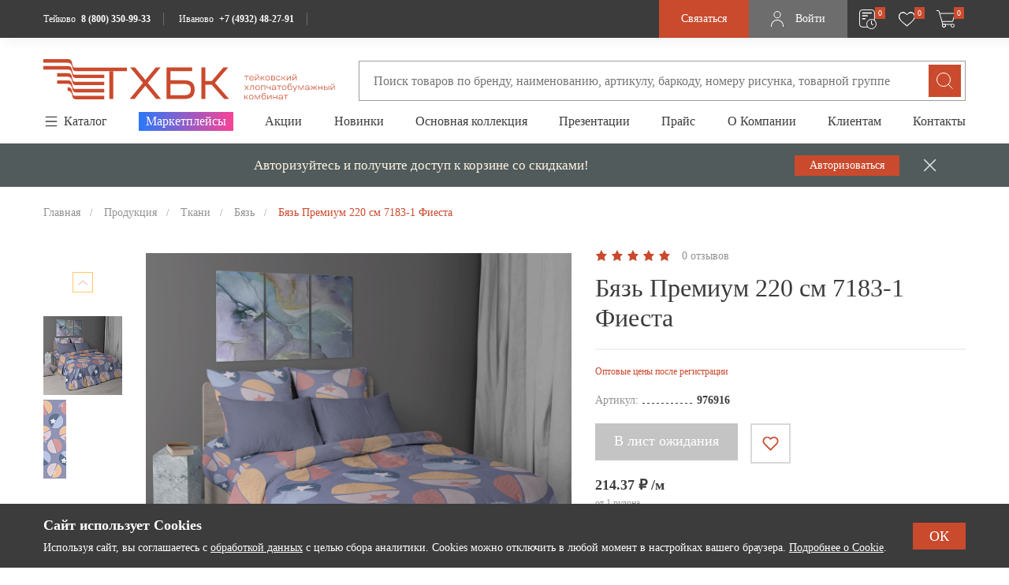

--- FILE ---
content_type: text/css
request_url: https://teikovo.com/bitrix/cache/css/s1/teikovo/page_fa29c84d39ef1a2867137baf0f528c43/page_fa29c84d39ef1a2867137baf0f528c43_v1.css?17580107522997
body_size: 830
content:


/* Start:/local/templates/teikovo/components/bitrix/news.list/block-111/style.css?17163681182055*/
.block-111__list {
    display: grid;
    grid-template-columns: 1fr;
    grid-gap: 20px;
    background-color: #F1F1F1;
    padding: 16px 24px;
}

.block-111__text br {
    content: ' ';
}

.block-111__text br:after {
    content: ' ';
}

@media screen and (min-width: 768px){
    .block-111__text br {
        content: initial;
    }

    .block-111__text br:after {
        content: initial;
    }

}

@media screen and (min-width: 768px){
    .block-111__list {
        padding: 16px 32px;
        grid-template-columns: 1fr 1fr;
    }
}

@media screen and (min-width: 1200px){
    .block-111__list {
        display: flex;
        align-items: center;
        justify-content: space-between;
    }
}

.block-111__hint {
    display: none;
}

.block-111__item {
    display: flex;
    align-items: center;
}

.block-111__text {
    margin-left: 8px;
}

.block-111__help {
    margin-left: 4px;
    cursor: pointer;
    display: inline-block;
}

.block-111__help:hover svg{
    opacity: 0.8;
}

.block-111 {
    margin: 32px 0 0;
}

@media screen and (min-width: 576px){
    .block-111 {
        margin: 32px 0 8px;
    }
}

@media screen and (min-width: 768px){
    .block-111 {
        margin: 64px 0 32px;
    }
}



.block-111__hint._is-active {
    display: block;
}

.block-111__hint {
    position: absolute;
    bottom: 100%;
    right: -40px;
    background-color: white;
    font-size: 14px;
    padding: 12px;
    border-radius: 6px;
    box-shadow: 0px 4px 20px 0px #A7A9AB66;
    min-width: 245px;
    z-index: 2;
}

.block-111__help._is-active:before {
    content: "";
    border: 10px solid transparent;
    border-top: 14px solid white;
    z-index: 2;
    position: absolute;
    transform: translateX(-5%) translateY(20%);
    bottom: 100%;
    left: 0;
    font-size: 0;
    line-height: 0;
}

.block-111__hint i {
    font-size: 12px;
}

.block-111__hint b {
    margin-bottom: 4px;
    display: inline-block;
}
/* End */


/* Start:/local/templates/teikovo/components/bitrix/news.list/product-reviews/style.css?1692607962150*/
div.news-list
{
	word-wrap: break-word;
}
div.news-list img.preview_picture
{
	float:left;
	margin:0 4px 6px 0;
}
.news-date-time {
	color:#486DAA;
}

/* End */


/* Start:/local/templates/teikovo/components/bitrix/news.list/product-questions/style.css?1692607962150*/
div.news-list
{
	word-wrap: break-word;
}
div.news-list img.preview_picture
{
	float:left;
	margin:0 4px 6px 0;
}
.news-date-time {
	color:#486DAA;
}

/* End */
/* /local/templates/teikovo/components/bitrix/news.list/block-111/style.css?17163681182055 */
/* /local/templates/teikovo/components/bitrix/news.list/product-reviews/style.css?1692607962150 */
/* /local/templates/teikovo/components/bitrix/news.list/product-questions/style.css?1692607962150 */


--- FILE ---
content_type: text/css
request_url: https://teikovo.com/bitrix/cache/css/s1/teikovo/template_cfe2b129b78868584df82b69c3819a92/template_cfe2b129b78868584df82b69c3819a92_v1.css?1760425664589986
body_size: 106294
content:


/* Start:/local/templates/teikovo/frontend/lib/swiper11/swiper.min.css?170556701318448*/
/**
 * Swiper 11.0.5
 * Most modern mobile touch slider and framework with hardware accelerated transitions
 * https://swiperjs.com
 *
 * Copyright 2014-2023 Vladimir Kharlampidi
 *
 * Released under the MIT License
 *
 * Released on: November 22, 2023
 */

@font-face{font-family:swiper-icons;src:url('data:application/font-woff;charset=utf-8;base64, [base64]//wADZ2x5ZgAAAywAAADMAAAD2MHtryVoZWFkAAABbAAAADAAAAA2E2+eoWhoZWEAAAGcAAAAHwAAACQC9gDzaG10eAAAAigAAAAZAAAArgJkABFsb2NhAAAC0AAAAFoAAABaFQAUGG1heHAAAAG8AAAAHwAAACAAcABAbmFtZQAAA/gAAAE5AAACXvFdBwlwb3N0AAAFNAAAAGIAAACE5s74hXjaY2BkYGAAYpf5Hu/j+W2+MnAzMYDAzaX6QjD6/4//Bxj5GA8AuRwMYGkAPywL13jaY2BkYGA88P8Agx4j+/8fQDYfA1AEBWgDAIB2BOoAeNpjYGRgYNBh4GdgYgABEMnIABJzYNADCQAACWgAsQB42mNgYfzCOIGBlYGB0YcxjYGBwR1Kf2WQZGhhYGBiYGVmgAFGBiQQkOaawtDAoMBQxXjg/wEGPcYDDA4wNUA2CCgwsAAAO4EL6gAAeNpj2M0gyAACqxgGNWBkZ2D4/wMA+xkDdgAAAHjaY2BgYGaAYBkGRgYQiAHyGMF8FgYHIM3DwMHABGQrMOgyWDLEM1T9/w8UBfEMgLzE////P/5//f/V/xv+r4eaAAeMbAxwIUYmIMHEgKYAYjUcsDAwsLKxc3BycfPw8jEQA/[base64]/uznmfPFBNODM2K7MTQ45YEAZqGP81AmGGcF3iPqOop0r1SPTaTbVkfUe4HXj97wYE+yNwWYxwWu4v1ugWHgo3S1XdZEVqWM7ET0cfnLGxWfkgR42o2PvWrDMBSFj/IHLaF0zKjRgdiVMwScNRAoWUoH78Y2icB/yIY09An6AH2Bdu/UB+yxopYshQiEvnvu0dURgDt8QeC8PDw7Fpji3fEA4z/PEJ6YOB5hKh4dj3EvXhxPqH/SKUY3rJ7srZ4FZnh1PMAtPhwP6fl2PMJMPDgeQ4rY8YT6Gzao0eAEA409DuggmTnFnOcSCiEiLMgxCiTI6Cq5DZUd3Qmp10vO0LaLTd2cjN4fOumlc7lUYbSQcZFkutRG7g6JKZKy0RmdLY680CDnEJ+UMkpFFe1RN7nxdVpXrC4aTtnaurOnYercZg2YVmLN/d/gczfEimrE/fs/bOuq29Zmn8tloORaXgZgGa78yO9/cnXm2BpaGvq25Dv9S4E9+5SIc9PqupJKhYFSSl47+Qcr1mYNAAAAeNptw0cKwkAAAMDZJA8Q7OUJvkLsPfZ6zFVERPy8qHh2YER+3i/BP83vIBLLySsoKimrqKqpa2hp6+jq6RsYGhmbmJqZSy0sraxtbO3sHRydnEMU4uR6yx7JJXveP7WrDycAAAAAAAH//wACeNpjYGRgYOABYhkgZgJCZgZNBkYGLQZtIJsFLMYAAAw3ALgAeNolizEKgDAQBCchRbC2sFER0YD6qVQiBCv/H9ezGI6Z5XBAw8CBK/m5iQQVauVbXLnOrMZv2oLdKFa8Pjuru2hJzGabmOSLzNMzvutpB3N42mNgZGBg4GKQYzBhYMxJLMlj4GBgAYow/P/PAJJhLM6sSoWKfWCAAwDAjgbRAAB42mNgYGBkAIIbCZo5IPrmUn0hGA0AO8EFTQAA');font-weight:400;font-style:normal}:root{--swiper-theme-color:#007aff}:host{position:relative;display:block;margin-left:auto;margin-right:auto;z-index:1}.swiper{margin-left:auto;margin-right:auto;position:relative;overflow:hidden;list-style:none;padding:0;z-index:1;display:block}.swiper-vertical>.swiper-wrapper{flex-direction:column}.swiper-wrapper{position:relative;width:100%;height:100%;z-index:1;display:flex;transition-property:transform;transition-timing-function:var(--swiper-wrapper-transition-timing-function,initial);box-sizing:content-box}.swiper-android .swiper-slide,.swiper-ios .swiper-slide,.swiper-wrapper{transform:translate3d(0px,0,0)}.swiper-horizontal{touch-action:pan-y}.swiper-vertical{touch-action:pan-x}.swiper-slide{flex-shrink:0;width:100%;height:100%;position:relative;transition-property:transform;display:block}.swiper-slide-invisible-blank{visibility:hidden}.swiper-autoheight,.swiper-autoheight .swiper-slide{height:auto}.swiper-autoheight .swiper-wrapper{align-items:flex-start;transition-property:transform,height}.swiper-backface-hidden .swiper-slide{transform:translateZ(0);-webkit-backface-visibility:hidden;backface-visibility:hidden}.swiper-3d.swiper-css-mode .swiper-wrapper{perspective:1200px}.swiper-3d .swiper-wrapper{transform-style:preserve-3d}.swiper-3d{perspective:1200px}.swiper-3d .swiper-cube-shadow,.swiper-3d .swiper-slide{transform-style:preserve-3d}.swiper-css-mode>.swiper-wrapper{overflow:auto;scrollbar-width:none;-ms-overflow-style:none}.swiper-css-mode>.swiper-wrapper::-webkit-scrollbar{display:none}.swiper-css-mode>.swiper-wrapper>.swiper-slide{scroll-snap-align:start start}.swiper-css-mode.swiper-horizontal>.swiper-wrapper{scroll-snap-type:x mandatory}.swiper-css-mode.swiper-vertical>.swiper-wrapper{scroll-snap-type:y mandatory}.swiper-css-mode.swiper-free-mode>.swiper-wrapper{scroll-snap-type:none}.swiper-css-mode.swiper-free-mode>.swiper-wrapper>.swiper-slide{scroll-snap-align:none}.swiper-css-mode.swiper-centered>.swiper-wrapper::before{content:'';flex-shrink:0;order:9999}.swiper-css-mode.swiper-centered>.swiper-wrapper>.swiper-slide{scroll-snap-align:center center;scroll-snap-stop:always}.swiper-css-mode.swiper-centered.swiper-horizontal>.swiper-wrapper>.swiper-slide:first-child{margin-inline-start:var(--swiper-centered-offset-before)}.swiper-css-mode.swiper-centered.swiper-horizontal>.swiper-wrapper::before{height:100%;min-height:1px;width:var(--swiper-centered-offset-after)}.swiper-css-mode.swiper-centered.swiper-vertical>.swiper-wrapper>.swiper-slide:first-child{margin-block-start:var(--swiper-centered-offset-before)}.swiper-css-mode.swiper-centered.swiper-vertical>.swiper-wrapper::before{width:100%;min-width:1px;height:var(--swiper-centered-offset-after)}.swiper-3d .swiper-slide-shadow,.swiper-3d .swiper-slide-shadow-bottom,.swiper-3d .swiper-slide-shadow-left,.swiper-3d .swiper-slide-shadow-right,.swiper-3d .swiper-slide-shadow-top{position:absolute;left:0;top:0;width:100%;height:100%;pointer-events:none;z-index:10}.swiper-3d .swiper-slide-shadow{background:rgba(0,0,0,.15)}.swiper-3d .swiper-slide-shadow-left{background-image:linear-gradient(to left,rgba(0,0,0,.5),rgba(0,0,0,0))}.swiper-3d .swiper-slide-shadow-right{background-image:linear-gradient(to right,rgba(0,0,0,.5),rgba(0,0,0,0))}.swiper-3d .swiper-slide-shadow-top{background-image:linear-gradient(to top,rgba(0,0,0,.5),rgba(0,0,0,0))}.swiper-3d .swiper-slide-shadow-bottom{background-image:linear-gradient(to bottom,rgba(0,0,0,.5),rgba(0,0,0,0))}.swiper-lazy-preloader{width:42px;height:42px;position:absolute;left:50%;top:50%;margin-left:-21px;margin-top:-21px;z-index:10;transform-origin:50%;box-sizing:border-box;border:4px solid var(--swiper-preloader-color,var(--swiper-theme-color));border-radius:50%;border-top-color:transparent}.swiper-watch-progress .swiper-slide-visible .swiper-lazy-preloader,.swiper:not(.swiper-watch-progress) .swiper-lazy-preloader{animation:swiper-preloader-spin 1s infinite linear}.swiper-lazy-preloader-white{--swiper-preloader-color:#fff}.swiper-lazy-preloader-black{--swiper-preloader-color:#000}@keyframes swiper-preloader-spin{0%{transform:rotate(0deg)}100%{transform:rotate(360deg)}}.swiper-virtual .swiper-slide{-webkit-backface-visibility:hidden;transform:translateZ(0)}.swiper-virtual.swiper-css-mode .swiper-wrapper::after{content:'';position:absolute;left:0;top:0;pointer-events:none}.swiper-virtual.swiper-css-mode.swiper-horizontal .swiper-wrapper::after{height:1px;width:var(--swiper-virtual-size)}.swiper-virtual.swiper-css-mode.swiper-vertical .swiper-wrapper::after{width:1px;height:var(--swiper-virtual-size)}:root{--swiper-navigation-size:44px}.swiper-button-next,.swiper-button-prev{position:absolute;top:var(--swiper-navigation-top-offset,50%);width:calc(var(--swiper-navigation-size)/ 44 * 27);height:var(--swiper-navigation-size);margin-top:calc(0px - (var(--swiper-navigation-size)/ 2));z-index:10;cursor:pointer;display:flex;align-items:center;justify-content:center;color:var(--swiper-navigation-color,var(--swiper-theme-color))}.swiper-button-next.swiper-button-disabled,.swiper-button-prev.swiper-button-disabled{opacity:.35;cursor:auto;pointer-events:none}.swiper-button-next.swiper-button-hidden,.swiper-button-prev.swiper-button-hidden{opacity:0;cursor:auto;pointer-events:none}.swiper-navigation-disabled .swiper-button-next,.swiper-navigation-disabled .swiper-button-prev{display:none!important}.swiper-button-next svg,.swiper-button-prev svg{width:100%;height:100%;object-fit:contain;transform-origin:center}.swiper-rtl .swiper-button-next svg,.swiper-rtl .swiper-button-prev svg{transform:rotate(180deg)}.swiper-button-prev,.swiper-rtl .swiper-button-next{left:var(--swiper-navigation-sides-offset,10px);right:auto}.swiper-button-next,.swiper-rtl .swiper-button-prev{right:var(--swiper-navigation-sides-offset,10px);left:auto}.swiper-button-lock{display:none}.swiper-button-next:after,.swiper-button-prev:after{font-family:swiper-icons;font-size:var(--swiper-navigation-size);text-transform:none!important;letter-spacing:0;font-variant:initial;line-height:1}.swiper-button-prev:after,.swiper-rtl .swiper-button-next:after{content:'prev'}.swiper-button-next,.swiper-rtl .swiper-button-prev{right:var(--swiper-navigation-sides-offset,10px);left:auto}.swiper-button-next:after,.swiper-rtl .swiper-button-prev:after{content:'next'}.swiper-pagination{position:absolute;text-align:center;transition:.3s opacity;transform:translate3d(0,0,0);z-index:10}.swiper-pagination.swiper-pagination-hidden{opacity:0}.swiper-pagination-disabled>.swiper-pagination,.swiper-pagination.swiper-pagination-disabled{display:none!important}.swiper-horizontal>.swiper-pagination-bullets,.swiper-pagination-bullets.swiper-pagination-horizontal,.swiper-pagination-custom,.swiper-pagination-fraction{bottom:var(--swiper-pagination-bottom,8px);top:var(--swiper-pagination-top,auto);left:0;width:100%}.swiper-pagination-bullets-dynamic{overflow:hidden;font-size:0}.swiper-pagination-bullets-dynamic .swiper-pagination-bullet{transform:scale(.33);position:relative}.swiper-pagination-bullets-dynamic .swiper-pagination-bullet-active{transform:scale(1)}.swiper-pagination-bullets-dynamic .swiper-pagination-bullet-active-main{transform:scale(1)}.swiper-pagination-bullets-dynamic .swiper-pagination-bullet-active-prev{transform:scale(.66)}.swiper-pagination-bullets-dynamic .swiper-pagination-bullet-active-prev-prev{transform:scale(.33)}.swiper-pagination-bullets-dynamic .swiper-pagination-bullet-active-next{transform:scale(.66)}.swiper-pagination-bullets-dynamic .swiper-pagination-bullet-active-next-next{transform:scale(.33)}.swiper-pagination-bullet{width:var(--swiper-pagination-bullet-width,var(--swiper-pagination-bullet-size,8px));height:var(--swiper-pagination-bullet-height,var(--swiper-pagination-bullet-size,8px));display:inline-block;border-radius:var(--swiper-pagination-bullet-border-radius,50%);background:var(--swiper-pagination-bullet-inactive-color,#000);opacity:var(--swiper-pagination-bullet-inactive-opacity, .2)}button.swiper-pagination-bullet{border:none;margin:0;padding:0;box-shadow:none;-webkit-appearance:none;appearance:none}.swiper-pagination-clickable .swiper-pagination-bullet{cursor:pointer}.swiper-pagination-bullet:only-child{display:none!important}.swiper-pagination-bullet-active{opacity:var(--swiper-pagination-bullet-opacity, 1);background:var(--swiper-pagination-color,var(--swiper-theme-color))}.swiper-pagination-vertical.swiper-pagination-bullets,.swiper-vertical>.swiper-pagination-bullets{right:var(--swiper-pagination-right,8px);left:var(--swiper-pagination-left,auto);top:50%;transform:translate3d(0px,-50%,0)}.swiper-pagination-vertical.swiper-pagination-bullets .swiper-pagination-bullet,.swiper-vertical>.swiper-pagination-bullets .swiper-pagination-bullet{margin:var(--swiper-pagination-bullet-vertical-gap,6px) 0;display:block}.swiper-pagination-vertical.swiper-pagination-bullets.swiper-pagination-bullets-dynamic,.swiper-vertical>.swiper-pagination-bullets.swiper-pagination-bullets-dynamic{top:50%;transform:translateY(-50%);width:8px}.swiper-pagination-vertical.swiper-pagination-bullets.swiper-pagination-bullets-dynamic .swiper-pagination-bullet,.swiper-vertical>.swiper-pagination-bullets.swiper-pagination-bullets-dynamic .swiper-pagination-bullet{display:inline-block;transition:.2s transform,.2s top}.swiper-horizontal>.swiper-pagination-bullets .swiper-pagination-bullet,.swiper-pagination-horizontal.swiper-pagination-bullets .swiper-pagination-bullet{margin:0 var(--swiper-pagination-bullet-horizontal-gap,4px)}.swiper-horizontal>.swiper-pagination-bullets.swiper-pagination-bullets-dynamic,.swiper-pagination-horizontal.swiper-pagination-bullets.swiper-pagination-bullets-dynamic{left:50%;transform:translateX(-50%);white-space:nowrap}.swiper-horizontal>.swiper-pagination-bullets.swiper-pagination-bullets-dynamic .swiper-pagination-bullet,.swiper-pagination-horizontal.swiper-pagination-bullets.swiper-pagination-bullets-dynamic .swiper-pagination-bullet{transition:.2s transform,.2s left}.swiper-horizontal.swiper-rtl>.swiper-pagination-bullets-dynamic .swiper-pagination-bullet{transition:.2s transform,.2s right}.swiper-pagination-fraction{color:var(--swiper-pagination-fraction-color,inherit)}.swiper-pagination-progressbar{background:var(--swiper-pagination-progressbar-bg-color,rgba(0,0,0,.25));position:absolute}.swiper-pagination-progressbar .swiper-pagination-progressbar-fill{background:var(--swiper-pagination-color,var(--swiper-theme-color));position:absolute;left:0;top:0;width:100%;height:100%;transform:scale(0);transform-origin:left top}.swiper-rtl .swiper-pagination-progressbar .swiper-pagination-progressbar-fill{transform-origin:right top}.swiper-horizontal>.swiper-pagination-progressbar,.swiper-pagination-progressbar.swiper-pagination-horizontal,.swiper-pagination-progressbar.swiper-pagination-vertical.swiper-pagination-progressbar-opposite,.swiper-vertical>.swiper-pagination-progressbar.swiper-pagination-progressbar-opposite{width:100%;height:var(--swiper-pagination-progressbar-size,4px);left:0;top:0}.swiper-horizontal>.swiper-pagination-progressbar.swiper-pagination-progressbar-opposite,.swiper-pagination-progressbar.swiper-pagination-horizontal.swiper-pagination-progressbar-opposite,.swiper-pagination-progressbar.swiper-pagination-vertical,.swiper-vertical>.swiper-pagination-progressbar{width:var(--swiper-pagination-progressbar-size,4px);height:100%;left:0;top:0}.swiper-pagination-lock{display:none}.swiper-scrollbar{border-radius:var(--swiper-scrollbar-border-radius,10px);position:relative;touch-action:none;background:var(--swiper-scrollbar-bg-color,rgba(0,0,0,.1))}.swiper-scrollbar-disabled>.swiper-scrollbar,.swiper-scrollbar.swiper-scrollbar-disabled{display:none!important}.swiper-horizontal>.swiper-scrollbar,.swiper-scrollbar.swiper-scrollbar-horizontal{position:absolute;left:var(--swiper-scrollbar-sides-offset,1%);bottom:var(--swiper-scrollbar-bottom,4px);top:var(--swiper-scrollbar-top,auto);z-index:50;height:var(--swiper-scrollbar-size,4px);width:calc(100% - 2 * var(--swiper-scrollbar-sides-offset,1%))}.swiper-scrollbar.swiper-scrollbar-vertical,.swiper-vertical>.swiper-scrollbar{position:absolute;left:var(--swiper-scrollbar-left,auto);right:var(--swiper-scrollbar-right,4px);top:var(--swiper-scrollbar-sides-offset,1%);z-index:50;width:var(--swiper-scrollbar-size,4px);height:calc(100% - 2 * var(--swiper-scrollbar-sides-offset,1%))}.swiper-scrollbar-drag{height:100%;width:100%;position:relative;background:var(--swiper-scrollbar-drag-bg-color,rgba(0,0,0,.5));border-radius:var(--swiper-scrollbar-border-radius,10px);left:0;top:0}.swiper-scrollbar-cursor-drag{cursor:move}.swiper-scrollbar-lock{display:none}.swiper-zoom-container{width:100%;height:100%;display:flex;justify-content:center;align-items:center;text-align:center}.swiper-zoom-container>canvas,.swiper-zoom-container>img,.swiper-zoom-container>svg{max-width:100%;max-height:100%;object-fit:contain}.swiper-slide-zoomed{cursor:move;touch-action:none}.swiper .swiper-notification{position:absolute;left:0;top:0;pointer-events:none;opacity:0;z-index:-1000}.swiper-free-mode>.swiper-wrapper{transition-timing-function:ease-out;margin:0 auto}.swiper-grid>.swiper-wrapper{flex-wrap:wrap}.swiper-grid-column>.swiper-wrapper{flex-wrap:wrap;flex-direction:column}.swiper-fade.swiper-free-mode .swiper-slide{transition-timing-function:ease-out}.swiper-fade .swiper-slide{pointer-events:none;transition-property:opacity}.swiper-fade .swiper-slide .swiper-slide{pointer-events:none}.swiper-fade .swiper-slide-active{pointer-events:auto}.swiper-fade .swiper-slide-active .swiper-slide-active{pointer-events:auto}.swiper-cube{overflow:visible}.swiper-cube .swiper-slide{pointer-events:none;-webkit-backface-visibility:hidden;backface-visibility:hidden;z-index:1;visibility:hidden;transform-origin:0 0;width:100%;height:100%}.swiper-cube .swiper-slide .swiper-slide{pointer-events:none}.swiper-cube.swiper-rtl .swiper-slide{transform-origin:100% 0}.swiper-cube .swiper-slide-active,.swiper-cube .swiper-slide-active .swiper-slide-active{pointer-events:auto}.swiper-cube .swiper-slide-active,.swiper-cube .swiper-slide-next,.swiper-cube .swiper-slide-prev{pointer-events:auto;visibility:visible}.swiper-cube .swiper-cube-shadow{position:absolute;left:0;bottom:0px;width:100%;height:100%;opacity:.6;z-index:0}.swiper-cube .swiper-cube-shadow:before{content:'';background:#000;position:absolute;left:0;top:0;bottom:0;right:0;filter:blur(50px)}.swiper-cube .swiper-slide-next+.swiper-slide{pointer-events:auto;visibility:visible}.swiper-cube .swiper-slide-shadow-cube.swiper-slide-shadow-bottom,.swiper-cube .swiper-slide-shadow-cube.swiper-slide-shadow-left,.swiper-cube .swiper-slide-shadow-cube.swiper-slide-shadow-right,.swiper-cube .swiper-slide-shadow-cube.swiper-slide-shadow-top{z-index:0;-webkit-backface-visibility:hidden;backface-visibility:hidden}.swiper-flip{overflow:visible}.swiper-flip .swiper-slide{pointer-events:none;-webkit-backface-visibility:hidden;backface-visibility:hidden;z-index:1}.swiper-flip .swiper-slide .swiper-slide{pointer-events:none}.swiper-flip .swiper-slide-active,.swiper-flip .swiper-slide-active .swiper-slide-active{pointer-events:auto}.swiper-flip .swiper-slide-shadow-flip.swiper-slide-shadow-bottom,.swiper-flip .swiper-slide-shadow-flip.swiper-slide-shadow-left,.swiper-flip .swiper-slide-shadow-flip.swiper-slide-shadow-right,.swiper-flip .swiper-slide-shadow-flip.swiper-slide-shadow-top{z-index:0;-webkit-backface-visibility:hidden;backface-visibility:hidden}.swiper-creative .swiper-slide{-webkit-backface-visibility:hidden;backface-visibility:hidden;overflow:hidden;transition-property:transform,opacity,height}.swiper-cards{overflow:visible}.swiper-cards .swiper-slide{transform-origin:center bottom;-webkit-backface-visibility:hidden;backface-visibility:hidden;overflow:hidden}
/* End */


/* Start:/local/templates/teikovo/frontend/lib/simplebar/simplebar.css?16684270093962*/
[data-simplebar] {
	position: relative;
	flex-direction: column;
	flex-wrap: wrap;
	justify-content: flex-start;
	align-content: flex-start;
	align-items: flex-start;
}

.simplebar-wrapper {
	overflow: hidden;
	width: inherit;
	height: inherit;
	max-width: inherit;
	max-height: inherit;
}

.simplebar-mask {
	direction: inherit;
	position: absolute;
	overflow: hidden;
	padding: 0;
	margin: 0;
	left: 0;
	top: 0;
	bottom: 0;
	right: 0;
	width: auto !important;
	height: auto !important;
	z-index: 0;
}

.simplebar-offset {
	direction: inherit !important;
	box-sizing: inherit !important;
	resize: none !important;
	position: absolute;
	top: 0;
	left: 0;
	bottom: 0;
	right: 0;
	padding: 0;
	margin: 0;
	-webkit-overflow-scrolling: touch;
}

.simplebar-content-wrapper {
	direction: inherit;
	box-sizing: border-box !important;
	position: relative;
	display: block;
	height: 100%; /* Required for horizontal native scrollbar to not appear if parent is taller than natural height */
	width: auto;
	max-width: 100%; /* Not required for horizontal scroll to trigger */
	max-height: 100%; /* Needed for vertical scroll to trigger */
	scrollbar-width: none;
	-ms-overflow-style: none;
}

.simplebar-content-wrapper::-webkit-scrollbar,
.simplebar-hide-scrollbar::-webkit-scrollbar {
	width: 0;
	height: 0;
}

.simplebar-content:before,
.simplebar-content:after {
	content: ' ';
	display: table;
}

.simplebar-placeholder {
	max-height: 100%;
	max-width: 100%;
	width: 100%;
	pointer-events: none;
}

.simplebar-height-auto-observer-wrapper {
	box-sizing: inherit !important;
	height: 100%;
	width: 100%;
	max-width: 1px;
	position: relative;
	float: left;
	max-height: 1px;
	overflow: hidden;
	z-index: -1;
	padding: 0;
	margin: 0;
	pointer-events: none;
	flex-grow: inherit;
	flex-shrink: 0;
	flex-basis: 0;
}

.simplebar-height-auto-observer {
	box-sizing: inherit;
	display: block;
	opacity: 0;
	position: absolute;
	top: 0;
	left: 0;
	height: 1000%;
	width: 1000%;
	min-height: 1px;
	min-width: 1px;
	overflow: hidden;
	pointer-events: none;
	z-index: -1;
}

.simplebar-track {
	z-index: 1;
	position: absolute;
	right: 0;
	bottom: 0;
	pointer-events: none;
	overflow: hidden;
}

[data-simplebar].simplebar-dragging .simplebar-content {
	pointer-events: none;
	user-select: none;
	-webkit-user-select: none;
}

[data-simplebar].simplebar-dragging .simplebar-track {
	pointer-events: all;
}

.simplebar-scrollbar {
	position: absolute;
	left: 0;
	right: 0;
	min-height: 10px;
}

.simplebar-scrollbar:before {
	position: absolute;
	content: '';
	background: black;
	border-radius: 7px;
	left: 2px;
	right: 2px;
	opacity: 0;
	transition: opacity 0.2s linear;
}

.simplebar-scrollbar.simplebar-visible:before {
	/* When hovered, remove all transitions from drag handle */
	opacity: 0.5;
	transition: opacity 0s linear;
}

.simplebar-track.simplebar-vertical {
	top: 0;
	width: 11px;
}

.simplebar-track.simplebar-vertical .simplebar-scrollbar:before {
	top: 2px;
	bottom: 2px;
}

.simplebar-track.simplebar-horizontal {
	left: 0;
	height: 11px;
}

.simplebar-track.simplebar-horizontal .simplebar-scrollbar:before {
	height: 100%;
	left: 2px;
	right: 2px;
}

.simplebar-track.simplebar-horizontal .simplebar-scrollbar {
	right: auto;
	left: 0;
	top: 2px;
	height: 7px;
	min-height: 0;
	min-width: 10px;
	width: auto;
}

/* Rtl support */
[data-simplebar-direction='rtl'] .simplebar-track.simplebar-vertical {
	right: auto;
	left: 0;
}

.hs-dummy-scrollbar-size {
	direction: rtl;
	position: fixed;
	opacity: 0;
	visibility: hidden;
	height: 500px;
	width: 500px;
	overflow-y: hidden;
	overflow-x: scroll;
}

.simplebar-hide-scrollbar {
	position: fixed;
	left: 0;
	visibility: hidden;
	overflow-y: scroll;
	scrollbar-width: none;
	-ms-overflow-style: none;
}
/* End */


/* Start:/local/templates/teikovo/frontend/lib/fancybox/fancybox.css?166842700915598*/
.carousel{position:relative;box-sizing:border-box}.carousel *,.carousel *:before,.carousel *:after{box-sizing:inherit}.carousel.is-draggable{cursor:move;cursor:grab}.carousel.is-dragging{cursor:move;cursor:grabbing}.carousel__viewport{position:relative;overflow:hidden;max-width:100%;max-height:100%}.carousel__track{display:flex}.carousel__slide{flex:0 0 auto;width:var(--carousel-slide-width, 60%);max-width:100%;padding:1rem;position:relative;overflow-x:hidden;overflow-y:auto;overscroll-behavior:contain}.has-dots{margin-bottom:calc(0.5rem + 22px)}.carousel__dots{margin:0 auto;padding:0;position:absolute;top:calc(100% + 0.5rem);left:0;right:0;display:flex;justify-content:center;list-style:none;user-select:none}.carousel__dots .carousel__dot{margin:0;padding:0;display:block;position:relative;width:22px;height:22px;cursor:pointer}.carousel__dots .carousel__dot:after{content:"";width:8px;height:8px;border-radius:50%;position:absolute;top:50%;left:50%;transform:translate(-50%, -50%);background-color:currentColor;opacity:.25;transition:opacity .15s ease-in-out}.carousel__dots .carousel__dot.is-selected:after{opacity:1}.carousel__button{width:var(--carousel-button-width, 48px);height:var(--carousel-button-height, 48px);padding:0;border:0;display:flex;justify-content:center;align-items:center;pointer-events:all;cursor:pointer;color:var(--carousel-button-color, currentColor);background:var(--carousel-button-bg, transparent);border-radius:var(--carousel-button-border-radius, 50%);box-shadow:var(--carousel-button-shadow, none);transition:opacity .15s ease}.carousel__button.is-prev,.carousel__button.is-next{position:absolute;top:50%;transform:translateY(-50%)}.carousel__button.is-prev{left:10px}.carousel__button.is-next{right:10px}.carousel__button[disabled]{cursor:default;opacity:.3}.carousel__button svg{width:var(--carousel-button-svg-width, 50%);height:var(--carousel-button-svg-height, 50%);fill:none;stroke:currentColor;stroke-width:var(--carousel-button-svg-stroke-width, 1.5);stroke-linejoin:bevel;stroke-linecap:round;filter:var(--carousel-button-svg-filter, none);pointer-events:none}html.with-fancybox{scroll-behavior:auto}body.compensate-for-scrollbar{overflow:hidden !important;touch-action:none}.fancybox__container{position:fixed;top:0;left:0;bottom:0;right:0;direction:ltr;margin:0;padding:env(safe-area-inset-top, 0px) env(safe-area-inset-right, 0px) env(safe-area-inset-bottom, 0px) env(safe-area-inset-left, 0px);box-sizing:border-box;display:flex;flex-direction:column;color:var(--fancybox-color, #fff);-webkit-tap-highlight-color:rgba(0,0,0,0);overflow:hidden;z-index:1050;outline:none;transform-origin:top left;--carousel-button-width: 48px;--carousel-button-height: 48px;--carousel-button-svg-width: 24px;--carousel-button-svg-height: 24px;--carousel-button-svg-stroke-width: 2.5;--carousel-button-svg-filter: drop-shadow(1px 1px 1px rgba(0, 0, 0, 0.4))}.fancybox__container *,.fancybox__container *::before,.fancybox__container *::after{box-sizing:inherit}.fancybox__container :focus{outline:none}body:not(.is-using-mouse) .fancybox__container :focus{box-shadow:0 0 0 1px #fff,0 0 0 2px var(--fancybox-accent-color, rgba(1, 210, 232, 0.94))}@media all and (min-width: 1024px){.fancybox__container{--carousel-button-width:48px;--carousel-button-height:48px;--carousel-button-svg-width:27px;--carousel-button-svg-height:27px}}.fancybox__backdrop{position:absolute;top:0;right:0;bottom:0;left:0;z-index:-1;background:var(--fancybox-bg, rgba(24, 24, 27, 0.92))}.fancybox__carousel{position:relative;flex:1 1 auto;min-height:0;height:100%;z-index:10}.fancybox__carousel.has-dots{margin-bottom:calc(0.5rem + 22px)}.fancybox__viewport{position:relative;width:100%;height:100%;overflow:visible;cursor:default}.fancybox__track{display:flex;height:100%}.fancybox__slide{flex:0 0 auto;width:100%;max-width:100%;margin:0;padding:48px 8px 8px 8px;position:relative;overscroll-behavior:contain;display:flex;flex-direction:column;outline:0;overflow:auto;--carousel-button-width: 36px;--carousel-button-height: 36px;--carousel-button-svg-width: 22px;--carousel-button-svg-height: 22px}.fancybox__slide::before,.fancybox__slide::after{content:"";flex:0 0 0;margin:auto}@media all and (min-width: 1024px){.fancybox__slide{padding:64px 100px}}.fancybox__content{margin:0 env(safe-area-inset-right, 0px) 0 env(safe-area-inset-left, 0px);padding:36px;color:var(--fancybox-content-color, #374151);background:var(--fancybox-content-bg, #fff);position:relative;align-self:center;display:flex;flex-direction:column;z-index:20}.fancybox__content :focus:not(.carousel__button.is-close){outline:thin dotted;box-shadow:none}.fancybox__caption{align-self:center;max-width:100%;margin:0;padding:1rem 0 0 0;line-height:1.375;color:var(--fancybox-color, currentColor);visibility:visible;cursor:auto;flex-shrink:0;overflow-wrap:anywhere}.is-loading .fancybox__caption{visibility:hidden}.fancybox__container>.carousel__dots{top:100%;color:var(--fancybox-color, #fff)}.fancybox__nav .carousel__button{z-index:40}.fancybox__nav .carousel__button.is-next{right:8px}@media all and (min-width: 1024px){.fancybox__nav .carousel__button.is-next{right:40px}}.fancybox__nav .carousel__button.is-prev{left:8px}@media all and (min-width: 1024px){.fancybox__nav .carousel__button.is-prev{left:40px}}.carousel__button.is-close{position:absolute;top:8px;right:8px;top:calc(env(safe-area-inset-top, 0px) + 8px);right:calc(env(safe-area-inset-right, 0px) + 8px);z-index:40}@media all and (min-width: 1024px){.carousel__button.is-close{right:40px}}.fancybox__content>.carousel__button.is-close{position:absolute;top:-40px;right:0;color:var(--fancybox-color, #fff)}.fancybox__no-click,.fancybox__no-click button{pointer-events:none}.fancybox__spinner{position:absolute;top:50%;left:50%;transform:translate(-50%, -50%);width:50px;height:50px;color:var(--fancybox-color, currentColor)}.fancybox__slide .fancybox__spinner{cursor:pointer;z-index:1053}.fancybox__spinner svg{animation:fancybox-rotate 2s linear infinite;transform-origin:center center;position:absolute;top:0;right:0;bottom:0;left:0;margin:auto;width:100%;height:100%}.fancybox__spinner svg circle{fill:none;stroke-width:2.75;stroke-miterlimit:10;stroke-dasharray:1,200;stroke-dashoffset:0;animation:fancybox-dash 1.5s ease-in-out infinite;stroke-linecap:round;stroke:currentColor}@keyframes fancybox-rotate{100%{transform:rotate(360deg)}}@keyframes fancybox-dash{0%{stroke-dasharray:1,200;stroke-dashoffset:0}50%{stroke-dasharray:89,200;stroke-dashoffset:-35px}100%{stroke-dasharray:89,200;stroke-dashoffset:-124px}}.fancybox__backdrop,.fancybox__caption,.fancybox__nav,.carousel__dots,.carousel__button.is-close{opacity:var(--fancybox-opacity, 1)}.fancybox__container.is-animated[aria-hidden=false] .fancybox__backdrop,.fancybox__container.is-animated[aria-hidden=false] .fancybox__caption,.fancybox__container.is-animated[aria-hidden=false] .fancybox__nav,.fancybox__container.is-animated[aria-hidden=false] .carousel__dots,.fancybox__container.is-animated[aria-hidden=false] .carousel__button.is-close{animation:.15s ease backwards fancybox-fadeIn}.fancybox__container.is-animated.is-closing .fancybox__backdrop,.fancybox__container.is-animated.is-closing .fancybox__caption,.fancybox__container.is-animated.is-closing .fancybox__nav,.fancybox__container.is-animated.is-closing .carousel__dots,.fancybox__container.is-animated.is-closing .carousel__button.is-close{animation:.15s ease both fancybox-fadeOut}.fancybox-fadeIn{animation:.15s ease both fancybox-fadeIn}.fancybox-fadeOut{animation:.1s ease both fancybox-fadeOut}.fancybox-zoomInUp{animation:.2s ease both fancybox-zoomInUp}.fancybox-zoomOutDown{animation:.15s ease both fancybox-zoomOutDown}.fancybox-throwOutUp{animation:.15s ease both fancybox-throwOutUp}.fancybox-throwOutDown{animation:.15s ease both fancybox-throwOutDown}@keyframes fancybox-fadeIn{from{opacity:0}to{opacity:1}}@keyframes fancybox-fadeOut{to{opacity:0}}@keyframes fancybox-zoomInUp{from{transform:scale(0.97) translate3d(0, 16px, 0);opacity:0}to{transform:scale(1) translate3d(0, 0, 0);opacity:1}}@keyframes fancybox-zoomOutDown{to{transform:scale(0.97) translate3d(0, 16px, 0);opacity:0}}@keyframes fancybox-throwOutUp{to{transform:translate3d(0, -30%, 0);opacity:0}}@keyframes fancybox-throwOutDown{to{transform:translate3d(0, 30%, 0);opacity:0}}.fancybox__carousel .carousel__slide{scrollbar-width:thin;scrollbar-color:#ccc rgba(255,255,255,.1)}.fancybox__carousel .carousel__slide::-webkit-scrollbar{width:8px;height:8px}.fancybox__carousel .carousel__slide::-webkit-scrollbar-track{background-color:rgba(255,255,255,.1)}.fancybox__carousel .carousel__slide::-webkit-scrollbar-thumb{background-color:#ccc;border-radius:2px;box-shadow:inset 0 0 4px rgba(0,0,0,.2)}.fancybox__carousel.is-draggable .fancybox__slide,.fancybox__carousel.is-draggable .fancybox__slide .fancybox__content{cursor:move;cursor:grab}.fancybox__carousel.is-dragging .fancybox__slide,.fancybox__carousel.is-dragging .fancybox__slide .fancybox__content{cursor:move;cursor:grabbing}.fancybox__carousel .fancybox__slide .fancybox__content{cursor:auto}.fancybox__carousel .fancybox__slide.can-zoom_in .fancybox__content{cursor:zoom-in}.fancybox__carousel .fancybox__slide.can-zoom_out .fancybox__content{cursor:zoom-out}.fancybox__carousel .fancybox__slide.is-draggable .fancybox__content{cursor:move;cursor:grab}.fancybox__carousel .fancybox__slide.is-dragging .fancybox__content{cursor:move;cursor:grabbing}.fancybox__image{transform-origin:0 0;user-select:none;transition:none}.has-image .fancybox__content{padding:0;background:rgba(0,0,0,0);min-height:1px}.is-closing .has-image .fancybox__content{overflow:visible}.has-image[data-image-fit=contain]{overflow:visible;touch-action:none}.has-image[data-image-fit=contain] .fancybox__content{flex-direction:row;flex-wrap:wrap}.has-image[data-image-fit=contain] .fancybox__image{max-width:100%;max-height:100%;object-fit:contain}.has-image[data-image-fit=contain-w]{overflow-x:hidden;overflow-y:auto}.has-image[data-image-fit=contain-w] .fancybox__content{min-height:auto}.has-image[data-image-fit=contain-w] .fancybox__image{max-width:100%;height:auto}.has-image[data-image-fit=cover]{overflow:visible;touch-action:none}.has-image[data-image-fit=cover] .fancybox__content{width:100%;height:100%}.has-image[data-image-fit=cover] .fancybox__image{width:100%;height:100%;object-fit:cover}.fancybox__carousel .fancybox__slide.has-iframe .fancybox__content,.fancybox__carousel .fancybox__slide.has-map .fancybox__content,.fancybox__carousel .fancybox__slide.has-pdf .fancybox__content,.fancybox__carousel .fancybox__slide.has-video .fancybox__content,.fancybox__carousel .fancybox__slide.has-html5video .fancybox__content{max-width:100%;flex-shrink:1;min-height:1px;overflow:visible}.fancybox__carousel .fancybox__slide.has-iframe .fancybox__content,.fancybox__carousel .fancybox__slide.has-map .fancybox__content,.fancybox__carousel .fancybox__slide.has-pdf .fancybox__content{width:100%;height:80%}.fancybox__carousel .fancybox__slide.has-video .fancybox__content,.fancybox__carousel .fancybox__slide.has-html5video .fancybox__content{width:960px;height:540px;max-width:100%;max-height:100%}.fancybox__carousel .fancybox__slide.has-map .fancybox__content,.fancybox__carousel .fancybox__slide.has-pdf .fancybox__content,.fancybox__carousel .fancybox__slide.has-video .fancybox__content,.fancybox__carousel .fancybox__slide.has-html5video .fancybox__content{padding:0;background:rgba(24,24,27,.9);color:#fff}.fancybox__carousel .fancybox__slide.has-map .fancybox__content{background:#e5e3df}.fancybox__html5video,.fancybox__iframe{border:0;display:block;height:100%;width:100%;background:rgba(0,0,0,0)}.fancybox-placeholder{position:absolute;width:1px;height:1px;padding:0;margin:-1px;overflow:hidden;clip:rect(0, 0, 0, 0);white-space:nowrap;border-width:0}.fancybox__thumbs{flex:0 0 auto;position:relative;padding:0px 3px;opacity:var(--fancybox-opacity, 1)}.fancybox__container.is-animated[aria-hidden=false] .fancybox__thumbs{animation:.15s ease-in backwards fancybox-fadeIn}.fancybox__container.is-animated.is-closing .fancybox__thumbs{opacity:0}.fancybox__thumbs .carousel__slide{flex:0 0 auto;width:var(--fancybox-thumbs-width, 96px);margin:0;padding:8px 3px;box-sizing:content-box;display:flex;align-items:center;justify-content:center;overflow:visible;cursor:pointer}.fancybox__thumbs .carousel__slide .fancybox__thumb::after{content:"";position:absolute;top:0;left:0;right:0;bottom:0;border-width:5px;border-style:solid;border-color:var(--fancybox-accent-color, rgba(34, 213, 233, 0.96));opacity:0;transition:opacity .15s ease;border-radius:var(--fancybox-thumbs-border-radius, 4px)}.fancybox__thumbs .carousel__slide.is-nav-selected .fancybox__thumb::after{opacity:.92}.fancybox__thumbs .carousel__slide>*{pointer-events:none;user-select:none}.fancybox__thumb{position:relative;width:100%;padding-top:calc(100%/(var(--fancybox-thumbs-ratio, 1.5)));background-size:cover;background-position:center center;background-color:rgba(255,255,255,.1);background-repeat:no-repeat;border-radius:var(--fancybox-thumbs-border-radius, 4px)}.fancybox__toolbar{position:absolute;top:0;right:0;left:0;z-index:20;background:linear-gradient(to top, hsla(0deg, 0%, 0%, 0) 0%, hsla(0deg, 0%, 0%, 0.006) 8.1%, hsla(0deg, 0%, 0%, 0.021) 15.5%, hsla(0deg, 0%, 0%, 0.046) 22.5%, hsla(0deg, 0%, 0%, 0.077) 29%, hsla(0deg, 0%, 0%, 0.114) 35.3%, hsla(0deg, 0%, 0%, 0.155) 41.2%, hsla(0deg, 0%, 0%, 0.198) 47.1%, hsla(0deg, 0%, 0%, 0.242) 52.9%, hsla(0deg, 0%, 0%, 0.285) 58.8%, hsla(0deg, 0%, 0%, 0.326) 64.7%, hsla(0deg, 0%, 0%, 0.363) 71%, hsla(0deg, 0%, 0%, 0.394) 77.5%, hsla(0deg, 0%, 0%, 0.419) 84.5%, hsla(0deg, 0%, 0%, 0.434) 91.9%, hsla(0deg, 0%, 0%, 0.44) 100%);padding:0;touch-action:none;display:flex;justify-content:space-between;--carousel-button-svg-width: 20px;--carousel-button-svg-height: 20px;opacity:var(--fancybox-opacity, 1);text-shadow:var(--fancybox-toolbar-text-shadow, 1px 1px 1px rgba(0, 0, 0, 0.4))}@media all and (min-width: 1024px){.fancybox__toolbar{padding:8px}}.fancybox__container.is-animated[aria-hidden=false] .fancybox__toolbar{animation:.15s ease-in backwards fancybox-fadeIn}.fancybox__container.is-animated.is-closing .fancybox__toolbar{opacity:0}.fancybox__toolbar__items{display:flex}.fancybox__toolbar__items--left{margin-right:auto}.fancybox__toolbar__items--center{position:absolute;left:50%;transform:translateX(-50%)}.fancybox__toolbar__items--right{margin-left:auto}@media(max-width: 640px){.fancybox__toolbar__items--center:not(:last-child){display:none}}.fancybox__counter{min-width:72px;padding:0 10px;line-height:var(--carousel-button-height, 48px);text-align:center;font-size:17px;font-variant-numeric:tabular-nums;-webkit-font-smoothing:subpixel-antialiased}.fancybox__progress{background:var(--fancybox-accent-color, rgba(34, 213, 233, 0.96));height:3px;left:0;position:absolute;right:0;top:0;transform:scaleX(0);transform-origin:0;transition-property:transform;transition-timing-function:linear;z-index:30;user-select:none}.fancybox__container:fullscreen::backdrop{opacity:0}.fancybox__button--fullscreen g:nth-child(2){display:none}.fancybox__container:fullscreen .fancybox__button--fullscreen g:nth-child(1){display:none}.fancybox__container:fullscreen .fancybox__button--fullscreen g:nth-child(2){display:block}.fancybox__button--slideshow g:nth-child(2){display:none}.fancybox__container.has-slideshow .fancybox__button--slideshow g:nth-child(1){display:none}.fancybox__container.has-slideshow .fancybox__button--slideshow g:nth-child(2){display:block}
/* End */


/* Start:/local/templates/teikovo/frontend/css/bootstrap.css?1668427010129964*/
/*!
 * Bootstrap Reboot v5.2.0-beta1 (https://getbootstrap.com/)
 * Copyright 2011-2022 The Bootstrap Authors
 * Copyright 2011-2022 Twitter, Inc.
 * Licensed under MIT (https://github.com/twbs/bootstrap/blob/main/LICENSE)
 * Forked from Normalize.css, licensed MIT (https://github.com/necolas/normalize.css/blob/master/LICENSE.md)
 */*,:after,:before{box-sizing:border-box}@media(prefers-reduced-motion:no-preference){:root{scroll-behavior:smooth}}body{-webkit-text-size-adjust:100%;-webkit-tap-highlight-color:rgba(59,60,59,0);background-color:var(--bs-body-bg);color:var(--bs-body-color);font-family:var(--bs-body-font-family);font-size:var(--bs-body-font-size);font-weight:var(--bs-body-font-weight);line-height:var(--bs-body-line-height);margin:0;text-align:var(--bs-body-text-align)}hr{border:0;border-top:1px solid;color:inherit;margin:1rem 0;opacity:.25}h1,h2,h3,h4,h5,h6{color:var(--bs-heading-color);font-weight:500;line-height:1.2;margin-bottom:.5rem;margin-top:0}h1{font-size:calc(22px + 1.5vw)}@media(min-width:1200px){h1{font-size:40px}}h2{font-size:calc(21.2px + .9vw)}@media(min-width:1200px){h2{font-size:32px}}h3{font-size:calc(20.8px + .6vw)}@media(min-width:1200px){h3{font-size:28px}}h4{font-size:calc(20.4px + .3vw)}@media(min-width:1200px){h4{font-size:24px}}h5{font-size:20px}h6{font-size:16px}p{margin-bottom:1rem;margin-top:0}abbr[title]{cursor:help;-webkit-text-decoration:underline dotted;text-decoration:underline dotted;-webkit-text-decoration-skip-ink:none;text-decoration-skip-ink:none}address{font-style:normal;line-height:inherit;margin-bottom:1rem}ol,ul{padding-left:2rem}dl,ol,ul{margin-bottom:1rem;margin-top:0}ol ol,ol ul,ul ol,ul ul{margin-bottom:0}dt{font-weight:700}dd{margin-bottom:.5rem;margin-left:0}blockquote{margin:0 0 1rem}b,strong{font-weight:bolder}small{font-size:.875em}mark{background-color:var(--bs-highlight-bg);padding:.1875em}sub,sup{font-size:.75em;line-height:0;position:relative;vertical-align:baseline}sub{bottom:-.25em}sup{top:-.5em}a{color:var(--bs-link-color);text-decoration:underline}a:hover{color:var(--bs-link-hover-color)}a:not([href]):not([class]),a:not([href]):not([class]):hover{color:inherit;text-decoration:none}code,kbd,pre,samp{font-family:var(--bs-font-monospace);font-size:1em}pre{display:block;font-size:.875em;margin-bottom:1rem;margin-top:0;overflow:auto}pre code{color:inherit;font-size:inherit;word-break:normal}code{word-wrap:break-word;color:var(--bs-code-color);font-size:.875em}a>code{color:inherit}kbd{background-color:var(--bs-body-color);border-radius:.25rem;color:var(--bs-body-bg);font-size:.875em;padding:.1875rem .375rem}kbd kbd{font-size:1em;padding:0}figure{margin:0 0 1rem}img,svg{vertical-align:middle}table{border-collapse:collapse;caption-side:bottom}caption{color:rgba(var(--bs-body-color-rgb),.75);padding-bottom:.5rem;padding-top:.5rem;text-align:left}th{text-align:inherit;text-align:-webkit-match-parent}tbody,td,tfoot,th,thead,tr{border:0 solid;border-color:inherit}label{display:inline-block}button{border-radius:0}button:focus:not(:focus-visible){outline:0}button,input,optgroup,select,textarea{font-family:inherit;font-size:inherit;line-height:inherit;margin:0}button,select{text-transform:none}[role=button]{cursor:pointer}select{word-wrap:normal}select:disabled{opacity:1}[list]:not([type=date]):not([type=datetime-local]):not([type=month]):not([type=week]):not([type=time])::-webkit-calendar-picker-indicator{display:none!important}[type=button],[type=reset],[type=submit],button{-webkit-appearance:button}[type=button]:not(:disabled),[type=reset]:not(:disabled),[type=submit]:not(:disabled),button:not(:disabled){cursor:pointer}::-moz-focus-inner{border-style:none;padding:0}textarea{resize:vertical}fieldset{border:0;margin:0;min-width:0;padding:0}legend{float:left;font-size:calc(20.4px + .3vw);line-height:inherit;margin-bottom:.5rem;padding:0;width:100%}@media(min-width:1200px){legend{font-size:24px}}legend+*{clear:left}::-webkit-datetime-edit-day-field,::-webkit-datetime-edit-fields-wrapper,::-webkit-datetime-edit-hour-field,::-webkit-datetime-edit-minute,::-webkit-datetime-edit-month-field,::-webkit-datetime-edit-text,::-webkit-datetime-edit-year-field{padding:0}::-webkit-inner-spin-button{height:auto}[type=search]{-webkit-appearance:textfield;outline-offset:-2px}::-webkit-search-decoration{-webkit-appearance:none}::-webkit-color-swatch-wrapper{padding:0}::file-selector-button{-webkit-appearance:button;font:inherit}output{display:inline-block}iframe{border:0}summary{cursor:pointer;display:list-item}progress{vertical-align:baseline}[hidden]{display:none!important}/*!
 * Bootstrap Grid v5.2.0-beta1 (https://getbootstrap.com/)
 * Copyright 2011-2022 The Bootstrap Authors
 * Copyright 2011-2022 Twitter, Inc.
 * Licensed under MIT (https://github.com/twbs/bootstrap/blob/main/LICENSE)
 */:root{--bs-gray:#929292;--bs-li:#929292;--bs-gray-100:#f8f9fa;--bs-gray-200:#e9ecef;--bs-gray-300:#dee2e6;--bs-gray-400:#ced4da;--bs-gray-500:#adb5bd;--bs-gray-600:#6c757d;--bs-gray-700:#495057;--bs-gray-800:#343a40;--bs-gray-900:#212529;--bs-orange:#ca4a2d;--bs-black:#3b3c3b;--bs-white:#fff;--bs-lgray:#f1f1f1;--bs-orange-rgb:202,74,45;--bs-lgray-rgb:241,241,241;--bs-white-rgb:255,255,255;--bs-black-rgb:59,60,59;--bs-body-color-rgb:59,60,59;--bs-body-bg-rgb:255,255,255;--bs-font-sans-serif:system-ui,-apple-system,"Segoe UI",Roboto,"Helvetica Neue","Noto Sans","Liberation Sans",Arial,sans-serif,"Apple Color Emoji","Segoe UI Emoji","Segoe UI Symbol","Noto Color Emoji";--bs-font-monospace:SFMono-Regular,Menlo,Monaco,Consolas,"Liberation Mono","Courier New",monospace;--bs-gradient:linear-gradient(180deg,hsla(0,0%,100%,.15),hsla(0,0%,100%,0));--bs-body-font-family:var(--bs-font-sans-serif);--bs-body-font-size:16px;--bs-body-font-weight:400;--bs-body-line-height:1.15;--bs-body-color:#3b3c3b;--bs-body-bg:#fff;--bs-border-width:1px;--bs-border-style:solid;--bs-border-color:#dee2e6;--bs-border-color-translucent:rgba(59,60,59,.175);--bs-border-radius:0.375rem;--bs-border-radius-sm:0.25rem;--bs-border-radius-lg:0.5rem;--bs-border-radius-xl:1rem;--bs-border-radius-2xl:2rem;--bs-border-radius-pill:50rem;--bs-heading-color: ;--bs-link-color:#ca4a2d;--bs-link-hover-color:#929292;--bs-code-color:#d63384;--bs-highlight-bg:#fff3cd}.container,.container-fluid,.container-lg,.container-md,.container-sm,.container-xl,.container-xxl{--bs-gutter-x:30px;--bs-gutter-y:0;margin-left:auto;margin-right:auto;padding-left:calc(var(--bs-gutter-x)*.5);padding-right:calc(var(--bs-gutter-x)*.5);width:100%}@media(min-width:576px){.container,.container-sm{max-width:540px}}@media(min-width:768px){.container,.container-md,.container-sm{max-width:720px}}@media(min-width:992px){.container,.container-lg,.container-md,.container-sm{max-width:960px}}@media(min-width:1200px){.container,.container-lg,.container-md,.container-sm,.container-xl{max-width:1200px}}@media(min-width:1560px){.container,.container-lg,.container-md,.container-sm,.container-xl,.container-xxl{max-width:1560px}}.row{--bs-gutter-x:30px;--bs-gutter-y:0;display:flex;flex-wrap:wrap;margin-left:calc(var(--bs-gutter-x)*-.5);margin-right:calc(var(--bs-gutter-x)*-.5);margin-top:calc(var(--bs-gutter-y)*-1)}.row>*{box-sizing:border-box;flex-shrink:0;margin-top:var(--bs-gutter-y);max-width:100%;padding-left:calc(var(--bs-gutter-x)*.5);padding-right:calc(var(--bs-gutter-x)*.5);width:100%}.col{flex:1 0 0%}.row-cols-auto>*{flex:0 0 auto;width:auto}.row-cols-1>*{flex:0 0 auto;width:100%}.row-cols-2>*{flex:0 0 auto;width:50%}.row-cols-3>*{flex:0 0 auto;width:33.3333333333%}.row-cols-4>*{flex:0 0 auto;width:25%}.row-cols-5>*{flex:0 0 auto;width:20%}.row-cols-6>*{flex:0 0 auto;width:16.6666666667%}.col-auto{flex:0 0 auto;width:auto}.col-1{flex:0 0 auto;width:8.33333333%}.col-2{flex:0 0 auto;width:16.66666667%}.col-3{flex:0 0 auto;width:25%}.col-4{flex:0 0 auto;width:33.33333333%}.col-5{flex:0 0 auto;width:41.66666667%}.col-6{flex:0 0 auto;width:50%}.col-7{flex:0 0 auto;width:58.33333333%}.col-8{flex:0 0 auto;width:66.66666667%}.col-9{flex:0 0 auto;width:75%}.col-10{flex:0 0 auto;width:83.33333333%}.col-11{flex:0 0 auto;width:91.66666667%}.col-12{flex:0 0 auto;width:100%}.offset-1{margin-left:8.33333333%}.offset-2{margin-left:16.66666667%}.offset-3{margin-left:25%}.offset-4{margin-left:33.33333333%}.offset-5{margin-left:41.66666667%}.offset-6{margin-left:50%}.offset-7{margin-left:58.33333333%}.offset-8{margin-left:66.66666667%}.offset-9{margin-left:75%}.offset-10{margin-left:83.33333333%}.offset-11{margin-left:91.66666667%}.g-0,.gx-0{--bs-gutter-x:0}.g-0,.gy-0{--bs-gutter-y:0}.g-1,.gx-1{--bs-gutter-x:0.25rem}.g-1,.gy-1{--bs-gutter-y:0.25rem}.g-2,.gx-2{--bs-gutter-x:0.5rem}.g-2,.gy-2{--bs-gutter-y:0.5rem}.g-3,.gx-3{--bs-gutter-x:1rem}.g-3,.gy-3{--bs-gutter-y:1rem}.g-4,.gx-4{--bs-gutter-x:1.5rem}.g-4,.gy-4{--bs-gutter-y:1.5rem}.g-5,.gx-5{--bs-gutter-x:3rem}.g-5,.gy-5{--bs-gutter-y:3rem}@media(min-width:576px){.col-sm{flex:1 0 0%}.row-cols-sm-auto>*{flex:0 0 auto;width:auto}.row-cols-sm-1>*{flex:0 0 auto;width:100%}.row-cols-sm-2>*{flex:0 0 auto;width:50%}.row-cols-sm-3>*{flex:0 0 auto;width:33.3333333333%}.row-cols-sm-4>*{flex:0 0 auto;width:25%}.row-cols-sm-5>*{flex:0 0 auto;width:20%}.row-cols-sm-6>*{flex:0 0 auto;width:16.6666666667%}.col-sm-auto{flex:0 0 auto;width:auto}.col-sm-1{flex:0 0 auto;width:8.33333333%}.col-sm-2{flex:0 0 auto;width:16.66666667%}.col-sm-3{flex:0 0 auto;width:25%}.col-sm-4{flex:0 0 auto;width:33.33333333%}.col-sm-5{flex:0 0 auto;width:41.66666667%}.col-sm-6{flex:0 0 auto;width:50%}.col-sm-7{flex:0 0 auto;width:58.33333333%}.col-sm-8{flex:0 0 auto;width:66.66666667%}.col-sm-9{flex:0 0 auto;width:75%}.col-sm-10{flex:0 0 auto;width:83.33333333%}.col-sm-11{flex:0 0 auto;width:91.66666667%}.col-sm-12{flex:0 0 auto;width:100%}.offset-sm-0{margin-left:0}.offset-sm-1{margin-left:8.33333333%}.offset-sm-2{margin-left:16.66666667%}.offset-sm-3{margin-left:25%}.offset-sm-4{margin-left:33.33333333%}.offset-sm-5{margin-left:41.66666667%}.offset-sm-6{margin-left:50%}.offset-sm-7{margin-left:58.33333333%}.offset-sm-8{margin-left:66.66666667%}.offset-sm-9{margin-left:75%}.offset-sm-10{margin-left:83.33333333%}.offset-sm-11{margin-left:91.66666667%}.g-sm-0,.gx-sm-0{--bs-gutter-x:0}.g-sm-0,.gy-sm-0{--bs-gutter-y:0}.g-sm-1,.gx-sm-1{--bs-gutter-x:0.25rem}.g-sm-1,.gy-sm-1{--bs-gutter-y:0.25rem}.g-sm-2,.gx-sm-2{--bs-gutter-x:0.5rem}.g-sm-2,.gy-sm-2{--bs-gutter-y:0.5rem}.g-sm-3,.gx-sm-3{--bs-gutter-x:1rem}.g-sm-3,.gy-sm-3{--bs-gutter-y:1rem}.g-sm-4,.gx-sm-4{--bs-gutter-x:1.5rem}.g-sm-4,.gy-sm-4{--bs-gutter-y:1.5rem}.g-sm-5,.gx-sm-5{--bs-gutter-x:3rem}.g-sm-5,.gy-sm-5{--bs-gutter-y:3rem}}@media(min-width:768px){.col-md{flex:1 0 0%}.row-cols-md-auto>*{flex:0 0 auto;width:auto}.row-cols-md-1>*{flex:0 0 auto;width:100%}.row-cols-md-2>*{flex:0 0 auto;width:50%}.row-cols-md-3>*{flex:0 0 auto;width:33.3333333333%}.row-cols-md-4>*{flex:0 0 auto;width:25%}.row-cols-md-5>*{flex:0 0 auto;width:20%}.row-cols-md-6>*{flex:0 0 auto;width:16.6666666667%}.col-md-auto{flex:0 0 auto;width:auto}.col-md-1{flex:0 0 auto;width:8.33333333%}.col-md-2{flex:0 0 auto;width:16.66666667%}.col-md-3{flex:0 0 auto;width:25%}.col-md-4{flex:0 0 auto;width:33.33333333%}.col-md-5{flex:0 0 auto;width:41.66666667%}.col-md-6{flex:0 0 auto;width:50%}.col-md-7{flex:0 0 auto;width:58.33333333%}.col-md-8{flex:0 0 auto;width:66.66666667%}.col-md-9{flex:0 0 auto;width:75%}.col-md-10{flex:0 0 auto;width:83.33333333%}.col-md-11{flex:0 0 auto;width:91.66666667%}.col-md-12{flex:0 0 auto;width:100%}.offset-md-0{margin-left:0}.offset-md-1{margin-left:8.33333333%}.offset-md-2{margin-left:16.66666667%}.offset-md-3{margin-left:25%}.offset-md-4{margin-left:33.33333333%}.offset-md-5{margin-left:41.66666667%}.offset-md-6{margin-left:50%}.offset-md-7{margin-left:58.33333333%}.offset-md-8{margin-left:66.66666667%}.offset-md-9{margin-left:75%}.offset-md-10{margin-left:83.33333333%}.offset-md-11{margin-left:91.66666667%}.g-md-0,.gx-md-0{--bs-gutter-x:0}.g-md-0,.gy-md-0{--bs-gutter-y:0}.g-md-1,.gx-md-1{--bs-gutter-x:0.25rem}.g-md-1,.gy-md-1{--bs-gutter-y:0.25rem}.g-md-2,.gx-md-2{--bs-gutter-x:0.5rem}.g-md-2,.gy-md-2{--bs-gutter-y:0.5rem}.g-md-3,.gx-md-3{--bs-gutter-x:1rem}.g-md-3,.gy-md-3{--bs-gutter-y:1rem}.g-md-4,.gx-md-4{--bs-gutter-x:1.5rem}.g-md-4,.gy-md-4{--bs-gutter-y:1.5rem}.g-md-5,.gx-md-5{--bs-gutter-x:3rem}.g-md-5,.gy-md-5{--bs-gutter-y:3rem}}@media(min-width:992px){.col-lg{flex:1 0 0%}.row-cols-lg-auto>*{flex:0 0 auto;width:auto}.row-cols-lg-1>*{flex:0 0 auto;width:100%}.row-cols-lg-2>*{flex:0 0 auto;width:50%}.row-cols-lg-3>*{flex:0 0 auto;width:33.3333333333%}.row-cols-lg-4>*{flex:0 0 auto;width:25%}.row-cols-lg-5>*{flex:0 0 auto;width:20%}.row-cols-lg-6>*{flex:0 0 auto;width:16.6666666667%}.col-lg-auto{flex:0 0 auto;width:auto}.col-lg-1{flex:0 0 auto;width:8.33333333%}.col-lg-2{flex:0 0 auto;width:16.66666667%}.col-lg-3{flex:0 0 auto;width:25%}.col-lg-4{flex:0 0 auto;width:33.33333333%}.col-lg-5{flex:0 0 auto;width:41.66666667%}.col-lg-6{flex:0 0 auto;width:50%}.col-lg-7{flex:0 0 auto;width:58.33333333%}.col-lg-8{flex:0 0 auto;width:66.66666667%}.col-lg-9{flex:0 0 auto;width:75%}.col-lg-10{flex:0 0 auto;width:83.33333333%}.col-lg-11{flex:0 0 auto;width:91.66666667%}.col-lg-12{flex:0 0 auto;width:100%}.offset-lg-0{margin-left:0}.offset-lg-1{margin-left:8.33333333%}.offset-lg-2{margin-left:16.66666667%}.offset-lg-3{margin-left:25%}.offset-lg-4{margin-left:33.33333333%}.offset-lg-5{margin-left:41.66666667%}.offset-lg-6{margin-left:50%}.offset-lg-7{margin-left:58.33333333%}.offset-lg-8{margin-left:66.66666667%}.offset-lg-9{margin-left:75%}.offset-lg-10{margin-left:83.33333333%}.offset-lg-11{margin-left:91.66666667%}.g-lg-0,.gx-lg-0{--bs-gutter-x:0}.g-lg-0,.gy-lg-0{--bs-gutter-y:0}.g-lg-1,.gx-lg-1{--bs-gutter-x:0.25rem}.g-lg-1,.gy-lg-1{--bs-gutter-y:0.25rem}.g-lg-2,.gx-lg-2{--bs-gutter-x:0.5rem}.g-lg-2,.gy-lg-2{--bs-gutter-y:0.5rem}.g-lg-3,.gx-lg-3{--bs-gutter-x:1rem}.g-lg-3,.gy-lg-3{--bs-gutter-y:1rem}.g-lg-4,.gx-lg-4{--bs-gutter-x:1.5rem}.g-lg-4,.gy-lg-4{--bs-gutter-y:1.5rem}.g-lg-5,.gx-lg-5{--bs-gutter-x:3rem}.g-lg-5,.gy-lg-5{--bs-gutter-y:3rem}}@media(min-width:1200px){.col-xl{flex:1 0 0%}.row-cols-xl-auto>*{flex:0 0 auto;width:auto}.row-cols-xl-1>*{flex:0 0 auto;width:100%}.row-cols-xl-2>*{flex:0 0 auto;width:50%}.row-cols-xl-3>*{flex:0 0 auto;width:33.3333333333%}.row-cols-xl-4>*{flex:0 0 auto;width:25%}.row-cols-xl-5>*{flex:0 0 auto;width:20%}.row-cols-xl-6>*{flex:0 0 auto;width:16.6666666667%}.col-xl-auto{flex:0 0 auto;width:auto}.col-xl-1{flex:0 0 auto;width:8.33333333%}.col-xl-2{flex:0 0 auto;width:16.66666667%}.col-xl-3{flex:0 0 auto;width:25%}.col-xl-4{flex:0 0 auto;width:33.33333333%}.col-xl-5{flex:0 0 auto;width:41.66666667%}.col-xl-6{flex:0 0 auto;width:50%}.col-xl-7{flex:0 0 auto;width:58.33333333%}.col-xl-8{flex:0 0 auto;width:66.66666667%}.col-xl-9{flex:0 0 auto;width:75%}.col-xl-10{flex:0 0 auto;width:83.33333333%}.col-xl-11{flex:0 0 auto;width:91.66666667%}.col-xl-12{flex:0 0 auto;width:100%}.offset-xl-0{margin-left:0}.offset-xl-1{margin-left:8.33333333%}.offset-xl-2{margin-left:16.66666667%}.offset-xl-3{margin-left:25%}.offset-xl-4{margin-left:33.33333333%}.offset-xl-5{margin-left:41.66666667%}.offset-xl-6{margin-left:50%}.offset-xl-7{margin-left:58.33333333%}.offset-xl-8{margin-left:66.66666667%}.offset-xl-9{margin-left:75%}.offset-xl-10{margin-left:83.33333333%}.offset-xl-11{margin-left:91.66666667%}.g-xl-0,.gx-xl-0{--bs-gutter-x:0}.g-xl-0,.gy-xl-0{--bs-gutter-y:0}.g-xl-1,.gx-xl-1{--bs-gutter-x:0.25rem}.g-xl-1,.gy-xl-1{--bs-gutter-y:0.25rem}.g-xl-2,.gx-xl-2{--bs-gutter-x:0.5rem}.g-xl-2,.gy-xl-2{--bs-gutter-y:0.5rem}.g-xl-3,.gx-xl-3{--bs-gutter-x:1rem}.g-xl-3,.gy-xl-3{--bs-gutter-y:1rem}.g-xl-4,.gx-xl-4{--bs-gutter-x:1.5rem}.g-xl-4,.gy-xl-4{--bs-gutter-y:1.5rem}.g-xl-5,.gx-xl-5{--bs-gutter-x:3rem}.g-xl-5,.gy-xl-5{--bs-gutter-y:3rem}}@media(min-width:1560px){.col-xxl{flex:1 0 0%}.row-cols-xxl-auto>*{flex:0 0 auto;width:auto}.row-cols-xxl-1>*{flex:0 0 auto;width:100%}.row-cols-xxl-2>*{flex:0 0 auto;width:50%}.row-cols-xxl-3>*{flex:0 0 auto;width:33.3333333333%}.row-cols-xxl-4>*{flex:0 0 auto;width:25%}.row-cols-xxl-5>*{flex:0 0 auto;width:20%}.row-cols-xxl-6>*{flex:0 0 auto;width:16.6666666667%}.col-xxl-auto{flex:0 0 auto;width:auto}.col-xxl-1{flex:0 0 auto;width:8.33333333%}.col-xxl-2{flex:0 0 auto;width:16.66666667%}.col-xxl-3{flex:0 0 auto;width:25%}.col-xxl-4{flex:0 0 auto;width:33.33333333%}.col-xxl-5{flex:0 0 auto;width:41.66666667%}.col-xxl-6{flex:0 0 auto;width:50%}.col-xxl-7{flex:0 0 auto;width:58.33333333%}.col-xxl-8{flex:0 0 auto;width:66.66666667%}.col-xxl-9{flex:0 0 auto;width:75%}.col-xxl-10{flex:0 0 auto;width:83.33333333%}.col-xxl-11{flex:0 0 auto;width:91.66666667%}.col-xxl-12{flex:0 0 auto;width:100%}.offset-xxl-0{margin-left:0}.offset-xxl-1{margin-left:8.33333333%}.offset-xxl-2{margin-left:16.66666667%}.offset-xxl-3{margin-left:25%}.offset-xxl-4{margin-left:33.33333333%}.offset-xxl-5{margin-left:41.66666667%}.offset-xxl-6{margin-left:50%}.offset-xxl-7{margin-left:58.33333333%}.offset-xxl-8{margin-left:66.66666667%}.offset-xxl-9{margin-left:75%}.offset-xxl-10{margin-left:83.33333333%}.offset-xxl-11{margin-left:91.66666667%}.g-xxl-0,.gx-xxl-0{--bs-gutter-x:0}.g-xxl-0,.gy-xxl-0{--bs-gutter-y:0}.g-xxl-1,.gx-xxl-1{--bs-gutter-x:0.25rem}.g-xxl-1,.gy-xxl-1{--bs-gutter-y:0.25rem}.g-xxl-2,.gx-xxl-2{--bs-gutter-x:0.5rem}.g-xxl-2,.gy-xxl-2{--bs-gutter-y:0.5rem}.g-xxl-3,.gx-xxl-3{--bs-gutter-x:1rem}.g-xxl-3,.gy-xxl-3{--bs-gutter-y:1rem}.g-xxl-4,.gx-xxl-4{--bs-gutter-x:1.5rem}.g-xxl-4,.gy-xxl-4{--bs-gutter-y:1.5rem}.g-xxl-5,.gx-xxl-5{--bs-gutter-x:3rem}.g-xxl-5,.gy-xxl-5{--bs-gutter-y:3rem}}@media(min-width:576px){.d-sm-inline{display:inline!important}.d-sm-inline-block{display:inline-block!important}.d-sm-block{display:block!important}.d-sm-grid{display:grid!important}.d-sm-table{display:table!important}.d-sm-table-row{display:table-row!important}.d-sm-table-cell{display:table-cell!important}.d-sm-flex{display:flex!important}.d-sm-inline-flex{display:inline-flex!important}.d-sm-none{display:none!important}.flex-sm-fill{flex:1 1 auto!important}.flex-sm-row{flex-direction:row!important}.flex-sm-column{flex-direction:column!important}.flex-sm-row-reverse{flex-direction:row-reverse!important}.flex-sm-column-reverse{flex-direction:column-reverse!important}.flex-sm-grow-0{flex-grow:0!important}.flex-sm-grow-1{flex-grow:1!important}.flex-sm-shrink-0{flex-shrink:0!important}.flex-sm-shrink-1{flex-shrink:1!important}.flex-sm-wrap{flex-wrap:wrap!important}.flex-sm-nowrap{flex-wrap:nowrap!important}.flex-sm-wrap-reverse{flex-wrap:wrap-reverse!important}.justify-content-sm-start{justify-content:flex-start!important}.justify-content-sm-end{justify-content:flex-end!important}.justify-content-sm-center{justify-content:center!important}.justify-content-sm-between{justify-content:space-between!important}.justify-content-sm-around{justify-content:space-around!important}.justify-content-sm-evenly{justify-content:space-evenly!important}.align-items-sm-start{align-items:flex-start!important}.align-items-sm-end{align-items:flex-end!important}.align-items-sm-center{align-items:center!important}.align-items-sm-baseline{align-items:baseline!important}.align-items-sm-stretch{align-items:stretch!important}.align-content-sm-start{align-content:flex-start!important}.align-content-sm-end{align-content:flex-end!important}.align-content-sm-center{align-content:center!important}.align-content-sm-between{align-content:space-between!important}.align-content-sm-around{align-content:space-around!important}.align-content-sm-stretch{align-content:stretch!important}.align-self-sm-auto{align-self:auto!important}.align-self-sm-start{align-self:flex-start!important}.align-self-sm-end{align-self:flex-end!important}.align-self-sm-center{align-self:center!important}.align-self-sm-baseline{align-self:baseline!important}.align-self-sm-stretch{align-self:stretch!important}.order-sm-first{order:-1!important}.order-sm-0{order:0!important}.order-sm-1{order:1!important}.order-sm-2{order:2!important}.order-sm-3{order:3!important}.order-sm-4{order:4!important}.order-sm-5{order:5!important}.order-sm-last{order:6!important}.m-sm-0{margin:0!important}.m-sm-1{margin:.25rem!important}.m-sm-2{margin:.5rem!important}.m-sm-3{margin:1rem!important}.m-sm-4{margin:1.5rem!important}.m-sm-5{margin:3rem!important}.m-sm-auto{margin:auto!important}.mx-sm-0{margin-left:0!important;margin-right:0!important}.mx-sm-1{margin-left:.25rem!important;margin-right:.25rem!important}.mx-sm-2{margin-left:.5rem!important;margin-right:.5rem!important}.mx-sm-3{margin-left:1rem!important;margin-right:1rem!important}.mx-sm-4{margin-left:1.5rem!important;margin-right:1.5rem!important}.mx-sm-5{margin-left:3rem!important;margin-right:3rem!important}.mx-sm-auto{margin-left:auto!important;margin-right:auto!important}.my-sm-0{margin-bottom:0!important;margin-top:0!important}.my-sm-1{margin-bottom:.25rem!important;margin-top:.25rem!important}.my-sm-2{margin-bottom:.5rem!important;margin-top:.5rem!important}.my-sm-3{margin-bottom:1rem!important;margin-top:1rem!important}.my-sm-4{margin-bottom:1.5rem!important;margin-top:1.5rem!important}.my-sm-5{margin-bottom:3rem!important;margin-top:3rem!important}.my-sm-auto{margin-bottom:auto!important;margin-top:auto!important}.mt-sm-0{margin-top:0!important}.mt-sm-1{margin-top:.25rem!important}.mt-sm-2{margin-top:.5rem!important}.mt-sm-3{margin-top:1rem!important}.mt-sm-4{margin-top:1.5rem!important}.mt-sm-5{margin-top:3rem!important}.mt-sm-auto{margin-top:auto!important}.me-sm-0{margin-right:0!important}.me-sm-1{margin-right:.25rem!important}.me-sm-2{margin-right:.5rem!important}.me-sm-3{margin-right:1rem!important}.me-sm-4{margin-right:1.5rem!important}.me-sm-5{margin-right:3rem!important}.me-sm-auto{margin-right:auto!important}.mb-sm-0{margin-bottom:0!important}.mb-sm-1{margin-bottom:.25rem!important}.mb-sm-2{margin-bottom:.5rem!important}.mb-sm-3{margin-bottom:1rem!important}.mb-sm-4{margin-bottom:1.5rem!important}.mb-sm-5{margin-bottom:3rem!important}.mb-sm-auto{margin-bottom:auto!important}.ms-sm-0{margin-left:0!important}.ms-sm-1{margin-left:.25rem!important}.ms-sm-2{margin-left:.5rem!important}.ms-sm-3{margin-left:1rem!important}.ms-sm-4{margin-left:1.5rem!important}.ms-sm-5{margin-left:3rem!important}.ms-sm-auto{margin-left:auto!important}.p-sm-0{padding:0!important}.p-sm-1{padding:.25rem!important}.p-sm-2{padding:.5rem!important}.p-sm-3{padding:1rem!important}.p-sm-4{padding:1.5rem!important}.p-sm-5{padding:3rem!important}.px-sm-0{padding-left:0!important;padding-right:0!important}.px-sm-1{padding-left:.25rem!important;padding-right:.25rem!important}.px-sm-2{padding-left:.5rem!important;padding-right:.5rem!important}.px-sm-3{padding-left:1rem!important;padding-right:1rem!important}.px-sm-4{padding-left:1.5rem!important;padding-right:1.5rem!important}.px-sm-5{padding-left:3rem!important;padding-right:3rem!important}.py-sm-0{padding-bottom:0!important;padding-top:0!important}.py-sm-1{padding-bottom:.25rem!important;padding-top:.25rem!important}.py-sm-2{padding-bottom:.5rem!important;padding-top:.5rem!important}.py-sm-3{padding-bottom:1rem!important;padding-top:1rem!important}.py-sm-4{padding-bottom:1.5rem!important;padding-top:1.5rem!important}.py-sm-5{padding-bottom:3rem!important;padding-top:3rem!important}.pt-sm-0{padding-top:0!important}.pt-sm-1{padding-top:.25rem!important}.pt-sm-2{padding-top:.5rem!important}.pt-sm-3{padding-top:1rem!important}.pt-sm-4{padding-top:1.5rem!important}.pt-sm-5{padding-top:3rem!important}.pe-sm-0{padding-right:0!important}.pe-sm-1{padding-right:.25rem!important}.pe-sm-2{padding-right:.5rem!important}.pe-sm-3{padding-right:1rem!important}.pe-sm-4{padding-right:1.5rem!important}.pe-sm-5{padding-right:3rem!important}.pb-sm-0{padding-bottom:0!important}.pb-sm-1{padding-bottom:.25rem!important}.pb-sm-2{padding-bottom:.5rem!important}.pb-sm-3{padding-bottom:1rem!important}.pb-sm-4{padding-bottom:1.5rem!important}.pb-sm-5{padding-bottom:3rem!important}.ps-sm-0{padding-left:0!important}.ps-sm-1{padding-left:.25rem!important}.ps-sm-2{padding-left:.5rem!important}.ps-sm-3{padding-left:1rem!important}.ps-sm-4{padding-left:1.5rem!important}.ps-sm-5{padding-left:3rem!important}}@media(min-width:768px){.d-md-inline{display:inline!important}.d-md-inline-block{display:inline-block!important}.d-md-block{display:block!important}.d-md-grid{display:grid!important}.d-md-table{display:table!important}.d-md-table-row{display:table-row!important}.d-md-table-cell{display:table-cell!important}.d-md-flex{display:flex!important}.d-md-inline-flex{display:inline-flex!important}.d-md-none{display:none!important}.flex-md-fill{flex:1 1 auto!important}.flex-md-row{flex-direction:row!important}.flex-md-column{flex-direction:column!important}.flex-md-row-reverse{flex-direction:row-reverse!important}.flex-md-column-reverse{flex-direction:column-reverse!important}.flex-md-grow-0{flex-grow:0!important}.flex-md-grow-1{flex-grow:1!important}.flex-md-shrink-0{flex-shrink:0!important}.flex-md-shrink-1{flex-shrink:1!important}.flex-md-wrap{flex-wrap:wrap!important}.flex-md-nowrap{flex-wrap:nowrap!important}.flex-md-wrap-reverse{flex-wrap:wrap-reverse!important}.justify-content-md-start{justify-content:flex-start!important}.justify-content-md-end{justify-content:flex-end!important}.justify-content-md-center{justify-content:center!important}.justify-content-md-between{justify-content:space-between!important}.justify-content-md-around{justify-content:space-around!important}.justify-content-md-evenly{justify-content:space-evenly!important}.align-items-md-start{align-items:flex-start!important}.align-items-md-end{align-items:flex-end!important}.align-items-md-center{align-items:center!important}.align-items-md-baseline{align-items:baseline!important}.align-items-md-stretch{align-items:stretch!important}.align-content-md-start{align-content:flex-start!important}.align-content-md-end{align-content:flex-end!important}.align-content-md-center{align-content:center!important}.align-content-md-between{align-content:space-between!important}.align-content-md-around{align-content:space-around!important}.align-content-md-stretch{align-content:stretch!important}.align-self-md-auto{align-self:auto!important}.align-self-md-start{align-self:flex-start!important}.align-self-md-end{align-self:flex-end!important}.align-self-md-center{align-self:center!important}.align-self-md-baseline{align-self:baseline!important}.align-self-md-stretch{align-self:stretch!important}.order-md-first{order:-1!important}.order-md-0{order:0!important}.order-md-1{order:1!important}.order-md-2{order:2!important}.order-md-3{order:3!important}.order-md-4{order:4!important}.order-md-5{order:5!important}.order-md-last{order:6!important}.m-md-0{margin:0!important}.m-md-1{margin:.25rem!important}.m-md-2{margin:.5rem!important}.m-md-3{margin:1rem!important}.m-md-4{margin:1.5rem!important}.m-md-5{margin:3rem!important}.m-md-auto{margin:auto!important}.mx-md-0{margin-left:0!important;margin-right:0!important}.mx-md-1{margin-left:.25rem!important;margin-right:.25rem!important}.mx-md-2{margin-left:.5rem!important;margin-right:.5rem!important}.mx-md-3{margin-left:1rem!important;margin-right:1rem!important}.mx-md-4{margin-left:1.5rem!important;margin-right:1.5rem!important}.mx-md-5{margin-left:3rem!important;margin-right:3rem!important}.mx-md-auto{margin-left:auto!important;margin-right:auto!important}.my-md-0{margin-bottom:0!important;margin-top:0!important}.my-md-1{margin-bottom:.25rem!important;margin-top:.25rem!important}.my-md-2{margin-bottom:.5rem!important;margin-top:.5rem!important}.my-md-3{margin-bottom:1rem!important;margin-top:1rem!important}.my-md-4{margin-bottom:1.5rem!important;margin-top:1.5rem!important}.my-md-5{margin-bottom:3rem!important;margin-top:3rem!important}.my-md-auto{margin-bottom:auto!important;margin-top:auto!important}.mt-md-0{margin-top:0!important}.mt-md-1{margin-top:.25rem!important}.mt-md-2{margin-top:.5rem!important}.mt-md-3{margin-top:1rem!important}.mt-md-4{margin-top:1.5rem!important}.mt-md-5{margin-top:3rem!important}.mt-md-auto{margin-top:auto!important}.me-md-0{margin-right:0!important}.me-md-1{margin-right:.25rem!important}.me-md-2{margin-right:.5rem!important}.me-md-3{margin-right:1rem!important}.me-md-4{margin-right:1.5rem!important}.me-md-5{margin-right:3rem!important}.me-md-auto{margin-right:auto!important}.mb-md-0{margin-bottom:0!important}.mb-md-1{margin-bottom:.25rem!important}.mb-md-2{margin-bottom:.5rem!important}.mb-md-3{margin-bottom:1rem!important}.mb-md-4{margin-bottom:1.5rem!important}.mb-md-5{margin-bottom:3rem!important}.mb-md-auto{margin-bottom:auto!important}.ms-md-0{margin-left:0!important}.ms-md-1{margin-left:.25rem!important}.ms-md-2{margin-left:.5rem!important}.ms-md-3{margin-left:1rem!important}.ms-md-4{margin-left:1.5rem!important}.ms-md-5{margin-left:3rem!important}.ms-md-auto{margin-left:auto!important}.p-md-0{padding:0!important}.p-md-1{padding:.25rem!important}.p-md-2{padding:.5rem!important}.p-md-3{padding:1rem!important}.p-md-4{padding:1.5rem!important}.p-md-5{padding:3rem!important}.px-md-0{padding-left:0!important;padding-right:0!important}.px-md-1{padding-left:.25rem!important;padding-right:.25rem!important}.px-md-2{padding-left:.5rem!important;padding-right:.5rem!important}.px-md-3{padding-left:1rem!important;padding-right:1rem!important}.px-md-4{padding-left:1.5rem!important;padding-right:1.5rem!important}.px-md-5{padding-left:3rem!important;padding-right:3rem!important}.py-md-0{padding-bottom:0!important;padding-top:0!important}.py-md-1{padding-bottom:.25rem!important;padding-top:.25rem!important}.py-md-2{padding-bottom:.5rem!important;padding-top:.5rem!important}.py-md-3{padding-bottom:1rem!important;padding-top:1rem!important}.py-md-4{padding-bottom:1.5rem!important;padding-top:1.5rem!important}.py-md-5{padding-bottom:3rem!important;padding-top:3rem!important}.pt-md-0{padding-top:0!important}.pt-md-1{padding-top:.25rem!important}.pt-md-2{padding-top:.5rem!important}.pt-md-3{padding-top:1rem!important}.pt-md-4{padding-top:1.5rem!important}.pt-md-5{padding-top:3rem!important}.pe-md-0{padding-right:0!important}.pe-md-1{padding-right:.25rem!important}.pe-md-2{padding-right:.5rem!important}.pe-md-3{padding-right:1rem!important}.pe-md-4{padding-right:1.5rem!important}.pe-md-5{padding-right:3rem!important}.pb-md-0{padding-bottom:0!important}.pb-md-1{padding-bottom:.25rem!important}.pb-md-2{padding-bottom:.5rem!important}.pb-md-3{padding-bottom:1rem!important}.pb-md-4{padding-bottom:1.5rem!important}.pb-md-5{padding-bottom:3rem!important}.ps-md-0{padding-left:0!important}.ps-md-1{padding-left:.25rem!important}.ps-md-2{padding-left:.5rem!important}.ps-md-3{padding-left:1rem!important}.ps-md-4{padding-left:1.5rem!important}.ps-md-5{padding-left:3rem!important}}@media(min-width:992px){.d-lg-inline{display:inline!important}.d-lg-inline-block{display:inline-block!important}.d-lg-block{display:block!important}.d-lg-grid{display:grid!important}.d-lg-table{display:table!important}.d-lg-table-row{display:table-row!important}.d-lg-table-cell{display:table-cell!important}.d-lg-flex{display:flex!important}.d-lg-inline-flex{display:inline-flex!important}.d-lg-none{display:none!important}.flex-lg-fill{flex:1 1 auto!important}.flex-lg-row{flex-direction:row!important}.flex-lg-column{flex-direction:column!important}.flex-lg-row-reverse{flex-direction:row-reverse!important}.flex-lg-column-reverse{flex-direction:column-reverse!important}.flex-lg-grow-0{flex-grow:0!important}.flex-lg-grow-1{flex-grow:1!important}.flex-lg-shrink-0{flex-shrink:0!important}.flex-lg-shrink-1{flex-shrink:1!important}.flex-lg-wrap{flex-wrap:wrap!important}.flex-lg-nowrap{flex-wrap:nowrap!important}.flex-lg-wrap-reverse{flex-wrap:wrap-reverse!important}.justify-content-lg-start{justify-content:flex-start!important}.justify-content-lg-end{justify-content:flex-end!important}.justify-content-lg-center{justify-content:center!important}.justify-content-lg-between{justify-content:space-between!important}.justify-content-lg-around{justify-content:space-around!important}.justify-content-lg-evenly{justify-content:space-evenly!important}.align-items-lg-start{align-items:flex-start!important}.align-items-lg-end{align-items:flex-end!important}.align-items-lg-center{align-items:center!important}.align-items-lg-baseline{align-items:baseline!important}.align-items-lg-stretch{align-items:stretch!important}.align-content-lg-start{align-content:flex-start!important}.align-content-lg-end{align-content:flex-end!important}.align-content-lg-center{align-content:center!important}.align-content-lg-between{align-content:space-between!important}.align-content-lg-around{align-content:space-around!important}.align-content-lg-stretch{align-content:stretch!important}.align-self-lg-auto{align-self:auto!important}.align-self-lg-start{align-self:flex-start!important}.align-self-lg-end{align-self:flex-end!important}.align-self-lg-center{align-self:center!important}.align-self-lg-baseline{align-self:baseline!important}.align-self-lg-stretch{align-self:stretch!important}.order-lg-first{order:-1!important}.order-lg-0{order:0!important}.order-lg-1{order:1!important}.order-lg-2{order:2!important}.order-lg-3{order:3!important}.order-lg-4{order:4!important}.order-lg-5{order:5!important}.order-lg-last{order:6!important}.m-lg-0{margin:0!important}.m-lg-1{margin:.25rem!important}.m-lg-2{margin:.5rem!important}.m-lg-3{margin:1rem!important}.m-lg-4{margin:1.5rem!important}.m-lg-5{margin:3rem!important}.m-lg-auto{margin:auto!important}.mx-lg-0{margin-left:0!important;margin-right:0!important}.mx-lg-1{margin-left:.25rem!important;margin-right:.25rem!important}.mx-lg-2{margin-left:.5rem!important;margin-right:.5rem!important}.mx-lg-3{margin-left:1rem!important;margin-right:1rem!important}.mx-lg-4{margin-left:1.5rem!important;margin-right:1.5rem!important}.mx-lg-5{margin-left:3rem!important;margin-right:3rem!important}.mx-lg-auto{margin-left:auto!important;margin-right:auto!important}.my-lg-0{margin-bottom:0!important;margin-top:0!important}.my-lg-1{margin-bottom:.25rem!important;margin-top:.25rem!important}.my-lg-2{margin-bottom:.5rem!important;margin-top:.5rem!important}.my-lg-3{margin-bottom:1rem!important;margin-top:1rem!important}.my-lg-4{margin-bottom:1.5rem!important;margin-top:1.5rem!important}.my-lg-5{margin-bottom:3rem!important;margin-top:3rem!important}.my-lg-auto{margin-bottom:auto!important;margin-top:auto!important}.mt-lg-0{margin-top:0!important}.mt-lg-1{margin-top:.25rem!important}.mt-lg-2{margin-top:.5rem!important}.mt-lg-3{margin-top:1rem!important}.mt-lg-4{margin-top:1.5rem!important}.mt-lg-5{margin-top:3rem!important}.mt-lg-auto{margin-top:auto!important}.me-lg-0{margin-right:0!important}.me-lg-1{margin-right:.25rem!important}.me-lg-2{margin-right:.5rem!important}.me-lg-3{margin-right:1rem!important}.me-lg-4{margin-right:1.5rem!important}.me-lg-5{margin-right:3rem!important}.me-lg-auto{margin-right:auto!important}.mb-lg-0{margin-bottom:0!important}.mb-lg-1{margin-bottom:.25rem!important}.mb-lg-2{margin-bottom:.5rem!important}.mb-lg-3{margin-bottom:1rem!important}.mb-lg-4{margin-bottom:1.5rem!important}.mb-lg-5{margin-bottom:3rem!important}.mb-lg-auto{margin-bottom:auto!important}.ms-lg-0{margin-left:0!important}.ms-lg-1{margin-left:.25rem!important}.ms-lg-2{margin-left:.5rem!important}.ms-lg-3{margin-left:1rem!important}.ms-lg-4{margin-left:1.5rem!important}.ms-lg-5{margin-left:3rem!important}.ms-lg-auto{margin-left:auto!important}.p-lg-0{padding:0!important}.p-lg-1{padding:.25rem!important}.p-lg-2{padding:.5rem!important}.p-lg-3{padding:1rem!important}.p-lg-4{padding:1.5rem!important}.p-lg-5{padding:3rem!important}.px-lg-0{padding-left:0!important;padding-right:0!important}.px-lg-1{padding-left:.25rem!important;padding-right:.25rem!important}.px-lg-2{padding-left:.5rem!important;padding-right:.5rem!important}.px-lg-3{padding-left:1rem!important;padding-right:1rem!important}.px-lg-4{padding-left:1.5rem!important;padding-right:1.5rem!important}.px-lg-5{padding-left:3rem!important;padding-right:3rem!important}.py-lg-0{padding-bottom:0!important;padding-top:0!important}.py-lg-1{padding-bottom:.25rem!important;padding-top:.25rem!important}.py-lg-2{padding-bottom:.5rem!important;padding-top:.5rem!important}.py-lg-3{padding-bottom:1rem!important;padding-top:1rem!important}.py-lg-4{padding-bottom:1.5rem!important;padding-top:1.5rem!important}.py-lg-5{padding-bottom:3rem!important;padding-top:3rem!important}.pt-lg-0{padding-top:0!important}.pt-lg-1{padding-top:.25rem!important}.pt-lg-2{padding-top:.5rem!important}.pt-lg-3{padding-top:1rem!important}.pt-lg-4{padding-top:1.5rem!important}.pt-lg-5{padding-top:3rem!important}.pe-lg-0{padding-right:0!important}.pe-lg-1{padding-right:.25rem!important}.pe-lg-2{padding-right:.5rem!important}.pe-lg-3{padding-right:1rem!important}.pe-lg-4{padding-right:1.5rem!important}.pe-lg-5{padding-right:3rem!important}.pb-lg-0{padding-bottom:0!important}.pb-lg-1{padding-bottom:.25rem!important}.pb-lg-2{padding-bottom:.5rem!important}.pb-lg-3{padding-bottom:1rem!important}.pb-lg-4{padding-bottom:1.5rem!important}.pb-lg-5{padding-bottom:3rem!important}.ps-lg-0{padding-left:0!important}.ps-lg-1{padding-left:.25rem!important}.ps-lg-2{padding-left:.5rem!important}.ps-lg-3{padding-left:1rem!important}.ps-lg-4{padding-left:1.5rem!important}.ps-lg-5{padding-left:3rem!important}}@media(min-width:1200px){.d-xl-inline{display:inline!important}.d-xl-inline-block{display:inline-block!important}.d-xl-block{display:block!important}.d-xl-grid{display:grid!important}.d-xl-table{display:table!important}.d-xl-table-row{display:table-row!important}.d-xl-table-cell{display:table-cell!important}.d-xl-flex{display:flex!important}.d-xl-inline-flex{display:inline-flex!important}.d-xl-none{display:none!important}.flex-xl-fill{flex:1 1 auto!important}.flex-xl-row{flex-direction:row!important}.flex-xl-column{flex-direction:column!important}.flex-xl-row-reverse{flex-direction:row-reverse!important}.flex-xl-column-reverse{flex-direction:column-reverse!important}.flex-xl-grow-0{flex-grow:0!important}.flex-xl-grow-1{flex-grow:1!important}.flex-xl-shrink-0{flex-shrink:0!important}.flex-xl-shrink-1{flex-shrink:1!important}.flex-xl-wrap{flex-wrap:wrap!important}.flex-xl-nowrap{flex-wrap:nowrap!important}.flex-xl-wrap-reverse{flex-wrap:wrap-reverse!important}.justify-content-xl-start{justify-content:flex-start!important}.justify-content-xl-end{justify-content:flex-end!important}.justify-content-xl-center{justify-content:center!important}.justify-content-xl-between{justify-content:space-between!important}.justify-content-xl-around{justify-content:space-around!important}.justify-content-xl-evenly{justify-content:space-evenly!important}.align-items-xl-start{align-items:flex-start!important}.align-items-xl-end{align-items:flex-end!important}.align-items-xl-center{align-items:center!important}.align-items-xl-baseline{align-items:baseline!important}.align-items-xl-stretch{align-items:stretch!important}.align-content-xl-start{align-content:flex-start!important}.align-content-xl-end{align-content:flex-end!important}.align-content-xl-center{align-content:center!important}.align-content-xl-between{align-content:space-between!important}.align-content-xl-around{align-content:space-around!important}.align-content-xl-stretch{align-content:stretch!important}.align-self-xl-auto{align-self:auto!important}.align-self-xl-start{align-self:flex-start!important}.align-self-xl-end{align-self:flex-end!important}.align-self-xl-center{align-self:center!important}.align-self-xl-baseline{align-self:baseline!important}.align-self-xl-stretch{align-self:stretch!important}.order-xl-first{order:-1!important}.order-xl-0{order:0!important}.order-xl-1{order:1!important}.order-xl-2{order:2!important}.order-xl-3{order:3!important}.order-xl-4{order:4!important}.order-xl-5{order:5!important}.order-xl-last{order:6!important}.m-xl-0{margin:0!important}.m-xl-1{margin:.25rem!important}.m-xl-2{margin:.5rem!important}.m-xl-3{margin:1rem!important}.m-xl-4{margin:1.5rem!important}.m-xl-5{margin:3rem!important}.m-xl-auto{margin:auto!important}.mx-xl-0{margin-left:0!important;margin-right:0!important}.mx-xl-1{margin-left:.25rem!important;margin-right:.25rem!important}.mx-xl-2{margin-left:.5rem!important;margin-right:.5rem!important}.mx-xl-3{margin-left:1rem!important;margin-right:1rem!important}.mx-xl-4{margin-left:1.5rem!important;margin-right:1.5rem!important}.mx-xl-5{margin-left:3rem!important;margin-right:3rem!important}.mx-xl-auto{margin-left:auto!important;margin-right:auto!important}.my-xl-0{margin-bottom:0!important;margin-top:0!important}.my-xl-1{margin-bottom:.25rem!important;margin-top:.25rem!important}.my-xl-2{margin-bottom:.5rem!important;margin-top:.5rem!important}.my-xl-3{margin-bottom:1rem!important;margin-top:1rem!important}.my-xl-4{margin-bottom:1.5rem!important;margin-top:1.5rem!important}.my-xl-5{margin-bottom:3rem!important;margin-top:3rem!important}.my-xl-auto{margin-bottom:auto!important;margin-top:auto!important}.mt-xl-0{margin-top:0!important}.mt-xl-1{margin-top:.25rem!important}.mt-xl-2{margin-top:.5rem!important}.mt-xl-3{margin-top:1rem!important}.mt-xl-4{margin-top:1.5rem!important}.mt-xl-5{margin-top:3rem!important}.mt-xl-auto{margin-top:auto!important}.me-xl-0{margin-right:0!important}.me-xl-1{margin-right:.25rem!important}.me-xl-2{margin-right:.5rem!important}.me-xl-3{margin-right:1rem!important}.me-xl-4{margin-right:1.5rem!important}.me-xl-5{margin-right:3rem!important}.me-xl-auto{margin-right:auto!important}.mb-xl-0{margin-bottom:0!important}.mb-xl-1{margin-bottom:.25rem!important}.mb-xl-2{margin-bottom:.5rem!important}.mb-xl-3{margin-bottom:1rem!important}.mb-xl-4{margin-bottom:1.5rem!important}.mb-xl-5{margin-bottom:3rem!important}.mb-xl-auto{margin-bottom:auto!important}.ms-xl-0{margin-left:0!important}.ms-xl-1{margin-left:.25rem!important}.ms-xl-2{margin-left:.5rem!important}.ms-xl-3{margin-left:1rem!important}.ms-xl-4{margin-left:1.5rem!important}.ms-xl-5{margin-left:3rem!important}.ms-xl-auto{margin-left:auto!important}.p-xl-0{padding:0!important}.p-xl-1{padding:.25rem!important}.p-xl-2{padding:.5rem!important}.p-xl-3{padding:1rem!important}.p-xl-4{padding:1.5rem!important}.p-xl-5{padding:3rem!important}.px-xl-0{padding-left:0!important;padding-right:0!important}.px-xl-1{padding-left:.25rem!important;padding-right:.25rem!important}.px-xl-2{padding-left:.5rem!important;padding-right:.5rem!important}.px-xl-3{padding-left:1rem!important;padding-right:1rem!important}.px-xl-4{padding-left:1.5rem!important;padding-right:1.5rem!important}.px-xl-5{padding-left:3rem!important;padding-right:3rem!important}.py-xl-0{padding-bottom:0!important;padding-top:0!important}.py-xl-1{padding-bottom:.25rem!important;padding-top:.25rem!important}.py-xl-2{padding-bottom:.5rem!important;padding-top:.5rem!important}.py-xl-3{padding-bottom:1rem!important;padding-top:1rem!important}.py-xl-4{padding-bottom:1.5rem!important;padding-top:1.5rem!important}.py-xl-5{padding-bottom:3rem!important;padding-top:3rem!important}.pt-xl-0{padding-top:0!important}.pt-xl-1{padding-top:.25rem!important}.pt-xl-2{padding-top:.5rem!important}.pt-xl-3{padding-top:1rem!important}.pt-xl-4{padding-top:1.5rem!important}.pt-xl-5{padding-top:3rem!important}.pe-xl-0{padding-right:0!important}.pe-xl-1{padding-right:.25rem!important}.pe-xl-2{padding-right:.5rem!important}.pe-xl-3{padding-right:1rem!important}.pe-xl-4{padding-right:1.5rem!important}.pe-xl-5{padding-right:3rem!important}.pb-xl-0{padding-bottom:0!important}.pb-xl-1{padding-bottom:.25rem!important}.pb-xl-2{padding-bottom:.5rem!important}.pb-xl-3{padding-bottom:1rem!important}.pb-xl-4{padding-bottom:1.5rem!important}.pb-xl-5{padding-bottom:3rem!important}.ps-xl-0{padding-left:0!important}.ps-xl-1{padding-left:.25rem!important}.ps-xl-2{padding-left:.5rem!important}.ps-xl-3{padding-left:1rem!important}.ps-xl-4{padding-left:1.5rem!important}.ps-xl-5{padding-left:3rem!important}}@media(min-width:1560px){.d-xxl-inline{display:inline!important}.d-xxl-inline-block{display:inline-block!important}.d-xxl-block{display:block!important}.d-xxl-grid{display:grid!important}.d-xxl-table{display:table!important}.d-xxl-table-row{display:table-row!important}.d-xxl-table-cell{display:table-cell!important}.d-xxl-flex{display:flex!important}.d-xxl-inline-flex{display:inline-flex!important}.d-xxl-none{display:none!important}.flex-xxl-fill{flex:1 1 auto!important}.flex-xxl-row{flex-direction:row!important}.flex-xxl-column{flex-direction:column!important}.flex-xxl-row-reverse{flex-direction:row-reverse!important}.flex-xxl-column-reverse{flex-direction:column-reverse!important}.flex-xxl-grow-0{flex-grow:0!important}.flex-xxl-grow-1{flex-grow:1!important}.flex-xxl-shrink-0{flex-shrink:0!important}.flex-xxl-shrink-1{flex-shrink:1!important}.flex-xxl-wrap{flex-wrap:wrap!important}.flex-xxl-nowrap{flex-wrap:nowrap!important}.flex-xxl-wrap-reverse{flex-wrap:wrap-reverse!important}.justify-content-xxl-start{justify-content:flex-start!important}.justify-content-xxl-end{justify-content:flex-end!important}.justify-content-xxl-center{justify-content:center!important}.justify-content-xxl-between{justify-content:space-between!important}.justify-content-xxl-around{justify-content:space-around!important}.justify-content-xxl-evenly{justify-content:space-evenly!important}.align-items-xxl-start{align-items:flex-start!important}.align-items-xxl-end{align-items:flex-end!important}.align-items-xxl-center{align-items:center!important}.align-items-xxl-baseline{align-items:baseline!important}.align-items-xxl-stretch{align-items:stretch!important}.align-content-xxl-start{align-content:flex-start!important}.align-content-xxl-end{align-content:flex-end!important}.align-content-xxl-center{align-content:center!important}.align-content-xxl-between{align-content:space-between!important}.align-content-xxl-around{align-content:space-around!important}.align-content-xxl-stretch{align-content:stretch!important}.align-self-xxl-auto{align-self:auto!important}.align-self-xxl-start{align-self:flex-start!important}.align-self-xxl-end{align-self:flex-end!important}.align-self-xxl-center{align-self:center!important}.align-self-xxl-baseline{align-self:baseline!important}.align-self-xxl-stretch{align-self:stretch!important}.order-xxl-first{order:-1!important}.order-xxl-0{order:0!important}.order-xxl-1{order:1!important}.order-xxl-2{order:2!important}.order-xxl-3{order:3!important}.order-xxl-4{order:4!important}.order-xxl-5{order:5!important}.order-xxl-last{order:6!important}.m-xxl-0{margin:0!important}.m-xxl-1{margin:.25rem!important}.m-xxl-2{margin:.5rem!important}.m-xxl-3{margin:1rem!important}.m-xxl-4{margin:1.5rem!important}.m-xxl-5{margin:3rem!important}.m-xxl-auto{margin:auto!important}.mx-xxl-0{margin-left:0!important;margin-right:0!important}.mx-xxl-1{margin-left:.25rem!important;margin-right:.25rem!important}.mx-xxl-2{margin-left:.5rem!important;margin-right:.5rem!important}.mx-xxl-3{margin-left:1rem!important;margin-right:1rem!important}.mx-xxl-4{margin-left:1.5rem!important;margin-right:1.5rem!important}.mx-xxl-5{margin-left:3rem!important;margin-right:3rem!important}.mx-xxl-auto{margin-left:auto!important;margin-right:auto!important}.my-xxl-0{margin-bottom:0!important;margin-top:0!important}.my-xxl-1{margin-bottom:.25rem!important;margin-top:.25rem!important}.my-xxl-2{margin-bottom:.5rem!important;margin-top:.5rem!important}.my-xxl-3{margin-bottom:1rem!important;margin-top:1rem!important}.my-xxl-4{margin-bottom:1.5rem!important;margin-top:1.5rem!important}.my-xxl-5{margin-bottom:3rem!important;margin-top:3rem!important}.my-xxl-auto{margin-bottom:auto!important;margin-top:auto!important}.mt-xxl-0{margin-top:0!important}.mt-xxl-1{margin-top:.25rem!important}.mt-xxl-2{margin-top:.5rem!important}.mt-xxl-3{margin-top:1rem!important}.mt-xxl-4{margin-top:1.5rem!important}.mt-xxl-5{margin-top:3rem!important}.mt-xxl-auto{margin-top:auto!important}.me-xxl-0{margin-right:0!important}.me-xxl-1{margin-right:.25rem!important}.me-xxl-2{margin-right:.5rem!important}.me-xxl-3{margin-right:1rem!important}.me-xxl-4{margin-right:1.5rem!important}.me-xxl-5{margin-right:3rem!important}.me-xxl-auto{margin-right:auto!important}.mb-xxl-0{margin-bottom:0!important}.mb-xxl-1{margin-bottom:.25rem!important}.mb-xxl-2{margin-bottom:.5rem!important}.mb-xxl-3{margin-bottom:1rem!important}.mb-xxl-4{margin-bottom:1.5rem!important}.mb-xxl-5{margin-bottom:3rem!important}.mb-xxl-auto{margin-bottom:auto!important}.ms-xxl-0{margin-left:0!important}.ms-xxl-1{margin-left:.25rem!important}.ms-xxl-2{margin-left:.5rem!important}.ms-xxl-3{margin-left:1rem!important}.ms-xxl-4{margin-left:1.5rem!important}.ms-xxl-5{margin-left:3rem!important}.ms-xxl-auto{margin-left:auto!important}.p-xxl-0{padding:0!important}.p-xxl-1{padding:.25rem!important}.p-xxl-2{padding:.5rem!important}.p-xxl-3{padding:1rem!important}.p-xxl-4{padding:1.5rem!important}.p-xxl-5{padding:3rem!important}.px-xxl-0{padding-left:0!important;padding-right:0!important}.px-xxl-1{padding-left:.25rem!important;padding-right:.25rem!important}.px-xxl-2{padding-left:.5rem!important;padding-right:.5rem!important}.px-xxl-3{padding-left:1rem!important;padding-right:1rem!important}.px-xxl-4{padding-left:1.5rem!important;padding-right:1.5rem!important}.px-xxl-5{padding-left:3rem!important;padding-right:3rem!important}.py-xxl-0{padding-bottom:0!important;padding-top:0!important}.py-xxl-1{padding-bottom:.25rem!important;padding-top:.25rem!important}.py-xxl-2{padding-bottom:.5rem!important;padding-top:.5rem!important}.py-xxl-3{padding-bottom:1rem!important;padding-top:1rem!important}.py-xxl-4{padding-bottom:1.5rem!important;padding-top:1.5rem!important}.py-xxl-5{padding-bottom:3rem!important;padding-top:3rem!important}.pt-xxl-0{padding-top:0!important}.pt-xxl-1{padding-top:.25rem!important}.pt-xxl-2{padding-top:.5rem!important}.pt-xxl-3{padding-top:1rem!important}.pt-xxl-4{padding-top:1.5rem!important}.pt-xxl-5{padding-top:3rem!important}.pe-xxl-0{padding-right:0!important}.pe-xxl-1{padding-right:.25rem!important}.pe-xxl-2{padding-right:.5rem!important}.pe-xxl-3{padding-right:1rem!important}.pe-xxl-4{padding-right:1.5rem!important}.pe-xxl-5{padding-right:3rem!important}.pb-xxl-0{padding-bottom:0!important}.pb-xxl-1{padding-bottom:.25rem!important}.pb-xxl-2{padding-bottom:.5rem!important}.pb-xxl-3{padding-bottom:1rem!important}.pb-xxl-4{padding-bottom:1.5rem!important}.pb-xxl-5{padding-bottom:3rem!important}.ps-xxl-0{padding-left:0!important}.ps-xxl-1{padding-left:.25rem!important}.ps-xxl-2{padding-left:.5rem!important}.ps-xxl-3{padding-left:1rem!important}.ps-xxl-4{padding-left:1.5rem!important}.ps-xxl-5{padding-left:3rem!important}}/*!
 * Bootstrap Utilities v5.2.0-beta1 (https://getbootstrap.com/)
 * Copyright 2011-2022 The Bootstrap Authors
 * Copyright 2011-2022 Twitter, Inc.
 * Licensed under MIT (https://github.com/twbs/bootstrap/blob/main/LICENSE)
 */.clearfix:after{clear:both;content:"";display:block}.text-bg-orange{background-color:RGBA(202,74,45,var(--bs-bg-opacity,1))!important;color:#fff!important}.text-bg-black{background-color:RGBA(59,60,59,var(--bs-bg-opacity,1))!important;color:#fff!important}.text-bg-white{background-color:RGBA(255,255,255,var(--bs-bg-opacity,1))!important;color:#3b3c3b!important}.text-bg-lgray{background-color:RGBA(241,241,241,var(--bs-bg-opacity,1))!important;color:#3b3c3b!important}.link-orange{color:#ca4a2d!important}.link-orange:focus,.link-orange:hover{color:#a23b24!important}.link-black{color:#3b3c3b!important}.link-black:focus,.link-black:hover{color:#2f302f!important}.link-white,.link-white:focus,.link-white:hover{color:#fff!important}.link-lgray{color:#f1f1f1!important}.link-lgray:focus,.link-lgray:hover{color:#f4f4f4!important}.ratio{position:relative;width:100%}.ratio:before{content:"";display:block;padding-top:var(--bs-aspect-ratio)}.ratio>*{height:100%;left:0;position:absolute;top:0;width:100%}.ratio-1x1{--bs-aspect-ratio:100%}.ratio-4x3{--bs-aspect-ratio:75%}.ratio-16x9{--bs-aspect-ratio:56.25%}.ratio-21x9{--bs-aspect-ratio:42.8571428571%}.fixed-top{top:0}.fixed-bottom,.fixed-top{left:0;position:fixed;right:0;z-index:1030}.fixed-bottom{bottom:0}.sticky-top{top:0}.sticky-bottom,.sticky-top{position:sticky;z-index:1020}.sticky-bottom{bottom:0}@media(min-width:576px){.sticky-sm-top{position:sticky;top:0;z-index:1020}.sticky-sm-bottom{bottom:0;position:sticky;z-index:1020}}@media(min-width:768px){.sticky-md-top{position:sticky;top:0;z-index:1020}.sticky-md-bottom{bottom:0;position:sticky;z-index:1020}}@media(min-width:992px){.sticky-lg-top{position:sticky;top:0;z-index:1020}.sticky-lg-bottom{bottom:0;position:sticky;z-index:1020}}@media(min-width:1200px){.sticky-xl-top{position:sticky;top:0;z-index:1020}.sticky-xl-bottom{bottom:0;position:sticky;z-index:1020}}@media(min-width:1560px){.sticky-xxl-top{position:sticky;top:0;z-index:1020}.sticky-xxl-bottom{bottom:0;position:sticky;z-index:1020}}.hstack{align-items:center;flex-direction:row}.hstack,.vstack{align-self:stretch;display:flex}.vstack{flex:1 1 auto;flex-direction:column}.visually-hidden,.visually-hidden-focusable:not(:focus):not(:focus-within){clip:rect(0,0,0,0)!important;border:0!important;height:1px!important;margin:-1px!important;overflow:hidden!important;padding:0!important;position:absolute!important;white-space:nowrap!important;width:1px!important}.stretched-link:after{bottom:0;content:"";left:0;position:absolute;right:0;top:0;z-index:1}.text-truncate{overflow:hidden;text-overflow:ellipsis;white-space:nowrap}.vr{align-self:stretch;background-color:currentcolor;display:inline-block;min-height:1em;opacity:.25;width:1px}.align-baseline{vertical-align:baseline!important}.align-top{vertical-align:top!important}.align-middle{vertical-align:middle!important}.align-bottom{vertical-align:bottom!important}.align-text-bottom{vertical-align:text-bottom!important}.align-text-top{vertical-align:text-top!important}.float-start{float:left!important}.float-end{float:right!important}.float-none{float:none!important}.opacity-0{opacity:0!important}.opacity-25{opacity:.25!important}.opacity-50{opacity:.5!important}.opacity-75{opacity:.75!important}.opacity-100{opacity:1!important}.overflow-auto{overflow:auto!important}.overflow-hidden{overflow:hidden!important}.overflow-visible{overflow:visible!important}.overflow-scroll{overflow:scroll!important}.d-inline{display:inline!important}.d-inline-block{display:inline-block!important}.d-block{display:block!important}.d-grid{display:grid!important}.d-table{display:table!important}.d-table-row{display:table-row!important}.d-table-cell{display:table-cell!important}.d-flex{display:flex!important}.d-inline-flex{display:inline-flex!important}.d-none{display:none!important}.shadow{box-shadow:0 .5rem 1rem rgba(59,60,59,.15)!important}.shadow-sm{box-shadow:0 .125rem .25rem rgba(59,60,59,.075)!important}.shadow-lg{box-shadow:0 1rem 3rem rgba(59,60,59,.175)!important}.shadow-none{box-shadow:none!important}.position-static{position:static!important}.position-relative{position:relative!important}.position-absolute{position:absolute!important}.position-fixed{position:fixed!important}.position-sticky{position:sticky!important}.top-0{top:0!important}.top-50{top:50%!important}.top-100{top:100%!important}.bottom-0{bottom:0!important}.bottom-50{bottom:50%!important}.bottom-100{bottom:100%!important}.start-0{left:0!important}.start-50{left:50%!important}.start-100{left:100%!important}.end-0{right:0!important}.end-50{right:50%!important}.end-100{right:100%!important}.translate-middle{transform:translate(-50%,-50%)!important}.translate-middle-x{transform:translateX(-50%)!important}.translate-middle-y{transform:translateY(-50%)!important}.border{border:var(--bs-border-width) var(--bs-border-style) var(--bs-border-color)!important}.border-0{border:0!important}.border-top{border-top:var(--bs-border-width) var(--bs-border-style) var(--bs-border-color)!important}.border-top-0{border-top:0!important}.border-end{border-right:var(--bs-border-width) var(--bs-border-style) var(--bs-border-color)!important}.border-end-0{border-right:0!important}.border-bottom{border-bottom:var(--bs-border-width) var(--bs-border-style) var(--bs-border-color)!important}.border-bottom-0{border-bottom:0!important}.border-start{border-left:var(--bs-border-width) var(--bs-border-style) var(--bs-border-color)!important}.border-start-0{border-left:0!important}.border-orange{--bs-border-opacity:1;border-color:rgba(var(--bs-orange-rgb),var(--bs-border-opacity))!important}.border-black{--bs-border-opacity:1;border-color:rgba(var(--bs-black-rgb),var(--bs-border-opacity))!important}.border-white{--bs-border-opacity:1;border-color:rgba(var(--bs-white-rgb),var(--bs-border-opacity))!important}.border-lgray{--bs-border-opacity:1;border-color:rgba(var(--bs-lgray-rgb),var(--bs-border-opacity))!important}.border-1{--bs-border-width:1px}.border-2{--bs-border-width:2px}.border-3{--bs-border-width:3px}.border-4{--bs-border-width:4px}.border-5{--bs-border-width:5px}.border-opacity-10{--bs-border-opacity:0.1}.border-opacity-25{--bs-border-opacity:0.25}.border-opacity-50{--bs-border-opacity:0.5}.border-opacity-75{--bs-border-opacity:0.75}.border-opacity-100{--bs-border-opacity:1}.w-25{width:25%!important}.w-50{width:50%!important}.w-75{width:75%!important}.w-100{width:100%!important}.w-auto{width:auto!important}.mw-100{max-width:100%!important}.vw-100{width:100vw!important}.min-vw-100{min-width:100vw!important}.h-25{height:25%!important}.h-50{height:50%!important}.h-75{height:75%!important}.h-100{height:100%!important}.h-auto{height:auto!important}.mh-100{max-height:100%!important}.vh-100{height:100vh!important}.min-vh-100{min-height:100vh!important}.flex-fill{flex:1 1 auto!important}.flex-row{flex-direction:row!important}.flex-column{flex-direction:column!important}.flex-row-reverse{flex-direction:row-reverse!important}.flex-column-reverse{flex-direction:column-reverse!important}.flex-grow-0{flex-grow:0!important}.flex-grow-1{flex-grow:1!important}.flex-shrink-0{flex-shrink:0!important}.flex-shrink-1{flex-shrink:1!important}.flex-wrap{flex-wrap:wrap!important}.flex-nowrap{flex-wrap:nowrap!important}.flex-wrap-reverse{flex-wrap:wrap-reverse!important}.justify-content-start{justify-content:flex-start!important}.justify-content-end{justify-content:flex-end!important}.justify-content-center{justify-content:center!important}.justify-content-between{justify-content:space-between!important}.justify-content-around{justify-content:space-around!important}.justify-content-evenly{justify-content:space-evenly!important}.align-items-start{align-items:flex-start!important}.align-items-end{align-items:flex-end!important}.align-items-center{align-items:center!important}.align-items-baseline{align-items:baseline!important}.align-items-stretch{align-items:stretch!important}.align-content-start{align-content:flex-start!important}.align-content-end{align-content:flex-end!important}.align-content-center{align-content:center!important}.align-content-between{align-content:space-between!important}.align-content-around{align-content:space-around!important}.align-content-stretch{align-content:stretch!important}.align-self-auto{align-self:auto!important}.align-self-start{align-self:flex-start!important}.align-self-end{align-self:flex-end!important}.align-self-center{align-self:center!important}.align-self-baseline{align-self:baseline!important}.align-self-stretch{align-self:stretch!important}.order-first{order:-1!important}.order-0{order:0!important}.order-1{order:1!important}.order-2{order:2!important}.order-3{order:3!important}.order-4{order:4!important}.order-5{order:5!important}.order-last{order:6!important}.m-0{margin:0!important}.m-1{margin:.25rem!important}.m-2{margin:.5rem!important}.m-3{margin:1rem!important}.m-4{margin:1.5rem!important}.m-5{margin:3rem!important}.m-auto{margin:auto!important}.mx-0{margin-left:0!important;margin-right:0!important}.mx-1{margin-left:.25rem!important;margin-right:.25rem!important}.mx-2{margin-left:.5rem!important;margin-right:.5rem!important}.mx-3{margin-left:1rem!important;margin-right:1rem!important}.mx-4{margin-left:1.5rem!important;margin-right:1.5rem!important}.mx-5{margin-left:3rem!important;margin-right:3rem!important}.mx-auto{margin-left:auto!important;margin-right:auto!important}.my-0{margin-bottom:0!important;margin-top:0!important}.my-1{margin-bottom:.25rem!important;margin-top:.25rem!important}.my-2{margin-bottom:.5rem!important;margin-top:.5rem!important}.my-3{margin-bottom:1rem!important;margin-top:1rem!important}.my-4{margin-bottom:1.5rem!important;margin-top:1.5rem!important}.my-5{margin-bottom:3rem!important;margin-top:3rem!important}.my-auto{margin-bottom:auto!important;margin-top:auto!important}.mt-0{margin-top:0!important}.mt-1{margin-top:.25rem!important}.mt-2{margin-top:.5rem!important}.mt-3{margin-top:1rem!important}.mt-4{margin-top:1.5rem!important}.mt-5{margin-top:3rem!important}.mt-auto{margin-top:auto!important}.me-0{margin-right:0!important}.me-1{margin-right:.25rem!important}.me-2{margin-right:.5rem!important}.me-3{margin-right:1rem!important}.me-4{margin-right:1.5rem!important}.me-5{margin-right:3rem!important}.me-auto{margin-right:auto!important}.mb-0{margin-bottom:0!important}.mb-1{margin-bottom:.25rem!important}.mb-2{margin-bottom:.5rem!important}.mb-3{margin-bottom:1rem!important}.mb-4{margin-bottom:1.5rem!important}.mb-5{margin-bottom:3rem!important}.mb-auto{margin-bottom:auto!important}.ms-0{margin-left:0!important}.ms-1{margin-left:.25rem!important}.ms-2{margin-left:.5rem!important}.ms-3{margin-left:1rem!important}.ms-4{margin-left:1.5rem!important}.ms-5{margin-left:3rem!important}.ms-auto{margin-left:auto!important}.p-0{padding:0!important}.p-1{padding:.25rem!important}.p-2{padding:.5rem!important}.p-3{padding:1rem!important}.p-4{padding:1.5rem!important}.p-5{padding:3rem!important}.px-0{padding-left:0!important;padding-right:0!important}.px-1{padding-left:.25rem!important;padding-right:.25rem!important}.px-2{padding-left:.5rem!important;padding-right:.5rem!important}.px-3{padding-left:1rem!important;padding-right:1rem!important}.px-4{padding-left:1.5rem!important;padding-right:1.5rem!important}.px-5{padding-left:3rem!important;padding-right:3rem!important}.py-0{padding-bottom:0!important;padding-top:0!important}.py-1{padding-bottom:.25rem!important;padding-top:.25rem!important}.py-2{padding-bottom:.5rem!important;padding-top:.5rem!important}.py-3{padding-bottom:1rem!important;padding-top:1rem!important}.py-4{padding-bottom:1.5rem!important;padding-top:1.5rem!important}.py-5{padding-bottom:3rem!important;padding-top:3rem!important}.pt-0{padding-top:0!important}.pt-1{padding-top:.25rem!important}.pt-2{padding-top:.5rem!important}.pt-3{padding-top:1rem!important}.pt-4{padding-top:1.5rem!important}.pt-5{padding-top:3rem!important}.pe-0{padding-right:0!important}.pe-1{padding-right:.25rem!important}.pe-2{padding-right:.5rem!important}.pe-3{padding-right:1rem!important}.pe-4{padding-right:1.5rem!important}.pe-5{padding-right:3rem!important}.pb-0{padding-bottom:0!important}.pb-1{padding-bottom:.25rem!important}.pb-2{padding-bottom:.5rem!important}.pb-3{padding-bottom:1rem!important}.pb-4{padding-bottom:1.5rem!important}.pb-5{padding-bottom:3rem!important}.ps-0{padding-left:0!important}.ps-1{padding-left:.25rem!important}.ps-2{padding-left:.5rem!important}.ps-3{padding-left:1rem!important}.ps-4{padding-left:1.5rem!important}.ps-5{padding-left:3rem!important}.gap-0{gap:0!important}.gap-1{gap:.25rem!important}.gap-2{gap:.5rem!important}.gap-3{gap:1rem!important}.gap-4{gap:1.5rem!important}.gap-5{gap:3rem!important}.font-monospace{font-family:var(--bs-font-monospace)!important}.fs-1{font-size:calc(22px + 1.5vw)!important}.fs-2{font-size:calc(21.2px + .9vw)!important}.fs-3{font-size:calc(20.8px + .6vw)!important}.fs-4{font-size:calc(20.4px + .3vw)!important}.fs-5{font-size:20px!important}.fs-6{font-size:16px!important}.fst-italic{font-style:italic!important}.fst-normal{font-style:normal!important}.fw-light{font-weight:300!important}.fw-lighter{font-weight:lighter!important}.fw-normal{font-weight:400!important}.fw-bold{font-weight:700!important}.fw-semibold{font-weight:600!important}.fw-bolder{font-weight:bolder!important}.lh-1{line-height:1!important}.lh-sm{line-height:1.25!important}.lh-base{line-height:1.15!important}.lh-lg{line-height:2!important}.text-start{text-align:left!important}.text-end{text-align:right!important}.text-center{text-align:center!important}.text-decoration-none{text-decoration:none!important}.text-decoration-underline{text-decoration:underline!important}.text-decoration-line-through{text-decoration:line-through!important}.text-lowercase{text-transform:lowercase!important}.text-uppercase{text-transform:uppercase!important}.text-capitalize{text-transform:capitalize!important}.text-wrap{white-space:normal!important}.text-nowrap{white-space:nowrap!important}.text-break{word-wrap:break-word!important;word-break:break-word!important}.text-orange{--bs-text-opacity:1;color:rgba(var(--bs-orange-rgb),var(--bs-text-opacity))!important}.text-black{--bs-text-opacity:1;color:rgba(var(--bs-black-rgb),var(--bs-text-opacity))!important}.text-white{--bs-text-opacity:1;color:rgba(var(--bs-white-rgb),var(--bs-text-opacity))!important}.text-lgray{--bs-text-opacity:1;color:rgba(var(--bs-lgray-rgb),var(--bs-text-opacity))!important}.text-body{--bs-text-opacity:1;color:rgba(var(--bs-body-color-rgb),var(--bs-text-opacity))!important}.text-muted{--bs-text-opacity:1;color:rgba(var(--bs-body-color-rgb),.75)!important}.text-black-50{--bs-text-opacity:1;color:rgba(59,60,59,.5)!important}.text-white-50{--bs-text-opacity:1;color:hsla(0,0%,100%,.5)!important}.text-reset{--bs-text-opacity:1;color:inherit!important}.text-opacity-25{--bs-text-opacity:0.25}.text-opacity-50{--bs-text-opacity:0.5}.text-opacity-75{--bs-text-opacity:0.75}.text-opacity-100{--bs-text-opacity:1}.bg-dark{--bs-bg-opacity:1;background-color:#3b3c3b!important}.bg-light-gray{--bs-bg-opacity:1;background-color:#f1f1f1!important}.bg-transparent{--bs-bg-opacity:1;background-color:transparent!important}.bg-opacity-10{--bs-bg-opacity:0.1}.bg-opacity-25{--bs-bg-opacity:0.25}.bg-opacity-50{--bs-bg-opacity:0.5}.bg-opacity-75{--bs-bg-opacity:0.75}.bg-opacity-100{--bs-bg-opacity:1}.bg-gradient{background-image:var(--bs-gradient)!important}.user-select-all{-webkit-user-select:all!important;-moz-user-select:all!important;user-select:all!important}.user-select-auto{-webkit-user-select:auto!important;-moz-user-select:auto!important;user-select:auto!important}.user-select-none{-webkit-user-select:none!important;-moz-user-select:none!important;user-select:none!important}.pe-none{pointer-events:none!important}.pe-auto{pointer-events:auto!important}.rounded{border-radius:var(--bs-border-radius)!important}.rounded-0{border-radius:0!important}.rounded-1{border-radius:var(--bs-border-radius-sm)!important}.rounded-2{border-radius:var(--bs-border-radius)!important}.rounded-3{border-radius:var(--bs-border-radius-lg)!important}.rounded-4{border-radius:var(--bs-border-radius-xl)!important}.rounded-5{border-radius:var(--bs-border-radius-2xl)!important}.rounded-circle{border-radius:50%!important}.rounded-pill{border-radius:var(--bs-border-radius-pill)!important}.rounded-top{border-top-left-radius:var(--bs-border-radius)!important}.rounded-end,.rounded-top{border-top-right-radius:var(--bs-border-radius)!important}.rounded-bottom,.rounded-end{border-bottom-right-radius:var(--bs-border-radius)!important}.rounded-bottom,.rounded-start{border-bottom-left-radius:var(--bs-border-radius)!important}.rounded-start{border-top-left-radius:var(--bs-border-radius)!important}.visible{visibility:visible!important}.invisible{visibility:hidden!important}@media(min-width:576px){.float-sm-start{float:left!important}.float-sm-end{float:right!important}.float-sm-none{float:none!important}.d-sm-inline{display:inline!important}.d-sm-inline-block{display:inline-block!important}.d-sm-block{display:block!important}.d-sm-grid{display:grid!important}.d-sm-table{display:table!important}.d-sm-table-row{display:table-row!important}.d-sm-table-cell{display:table-cell!important}.d-sm-flex{display:flex!important}.d-sm-inline-flex{display:inline-flex!important}.d-sm-none{display:none!important}.flex-sm-fill{flex:1 1 auto!important}.flex-sm-row{flex-direction:row!important}.flex-sm-column{flex-direction:column!important}.flex-sm-row-reverse{flex-direction:row-reverse!important}.flex-sm-column-reverse{flex-direction:column-reverse!important}.flex-sm-grow-0{flex-grow:0!important}.flex-sm-grow-1{flex-grow:1!important}.flex-sm-shrink-0{flex-shrink:0!important}.flex-sm-shrink-1{flex-shrink:1!important}.flex-sm-wrap{flex-wrap:wrap!important}.flex-sm-nowrap{flex-wrap:nowrap!important}.flex-sm-wrap-reverse{flex-wrap:wrap-reverse!important}.justify-content-sm-start{justify-content:flex-start!important}.justify-content-sm-end{justify-content:flex-end!important}.justify-content-sm-center{justify-content:center!important}.justify-content-sm-between{justify-content:space-between!important}.justify-content-sm-around{justify-content:space-around!important}.justify-content-sm-evenly{justify-content:space-evenly!important}.align-items-sm-start{align-items:flex-start!important}.align-items-sm-end{align-items:flex-end!important}.align-items-sm-center{align-items:center!important}.align-items-sm-baseline{align-items:baseline!important}.align-items-sm-stretch{align-items:stretch!important}.align-content-sm-start{align-content:flex-start!important}.align-content-sm-end{align-content:flex-end!important}.align-content-sm-center{align-content:center!important}.align-content-sm-between{align-content:space-between!important}.align-content-sm-around{align-content:space-around!important}.align-content-sm-stretch{align-content:stretch!important}.align-self-sm-auto{align-self:auto!important}.align-self-sm-start{align-self:flex-start!important}.align-self-sm-end{align-self:flex-end!important}.align-self-sm-center{align-self:center!important}.align-self-sm-baseline{align-self:baseline!important}.align-self-sm-stretch{align-self:stretch!important}.order-sm-first{order:-1!important}.order-sm-0{order:0!important}.order-sm-1{order:1!important}.order-sm-2{order:2!important}.order-sm-3{order:3!important}.order-sm-4{order:4!important}.order-sm-5{order:5!important}.order-sm-last{order:6!important}.m-sm-0{margin:0!important}.m-sm-1{margin:.25rem!important}.m-sm-2{margin:.5rem!important}.m-sm-3{margin:1rem!important}.m-sm-4{margin:1.5rem!important}.m-sm-5{margin:3rem!important}.m-sm-auto{margin:auto!important}.mx-sm-0{margin-left:0!important;margin-right:0!important}.mx-sm-1{margin-left:.25rem!important;margin-right:.25rem!important}.mx-sm-2{margin-left:.5rem!important;margin-right:.5rem!important}.mx-sm-3{margin-left:1rem!important;margin-right:1rem!important}.mx-sm-4{margin-left:1.5rem!important;margin-right:1.5rem!important}.mx-sm-5{margin-left:3rem!important;margin-right:3rem!important}.mx-sm-auto{margin-left:auto!important;margin-right:auto!important}.my-sm-0{margin-bottom:0!important;margin-top:0!important}.my-sm-1{margin-bottom:.25rem!important;margin-top:.25rem!important}.my-sm-2{margin-bottom:.5rem!important;margin-top:.5rem!important}.my-sm-3{margin-bottom:1rem!important;margin-top:1rem!important}.my-sm-4{margin-bottom:1.5rem!important;margin-top:1.5rem!important}.my-sm-5{margin-bottom:3rem!important;margin-top:3rem!important}.my-sm-auto{margin-bottom:auto!important;margin-top:auto!important}.mt-sm-0{margin-top:0!important}.mt-sm-1{margin-top:.25rem!important}.mt-sm-2{margin-top:.5rem!important}.mt-sm-3{margin-top:1rem!important}.mt-sm-4{margin-top:1.5rem!important}.mt-sm-5{margin-top:3rem!important}.mt-sm-auto{margin-top:auto!important}.me-sm-0{margin-right:0!important}.me-sm-1{margin-right:.25rem!important}.me-sm-2{margin-right:.5rem!important}.me-sm-3{margin-right:1rem!important}.me-sm-4{margin-right:1.5rem!important}.me-sm-5{margin-right:3rem!important}.me-sm-auto{margin-right:auto!important}.mb-sm-0{margin-bottom:0!important}.mb-sm-1{margin-bottom:.25rem!important}.mb-sm-2{margin-bottom:.5rem!important}.mb-sm-3{margin-bottom:1rem!important}.mb-sm-4{margin-bottom:1.5rem!important}.mb-sm-5{margin-bottom:3rem!important}.mb-sm-auto{margin-bottom:auto!important}.ms-sm-0{margin-left:0!important}.ms-sm-1{margin-left:.25rem!important}.ms-sm-2{margin-left:.5rem!important}.ms-sm-3{margin-left:1rem!important}.ms-sm-4{margin-left:1.5rem!important}.ms-sm-5{margin-left:3rem!important}.ms-sm-auto{margin-left:auto!important}.p-sm-0{padding:0!important}.p-sm-1{padding:.25rem!important}.p-sm-2{padding:.5rem!important}.p-sm-3{padding:1rem!important}.p-sm-4{padding:1.5rem!important}.p-sm-5{padding:3rem!important}.px-sm-0{padding-left:0!important;padding-right:0!important}.px-sm-1{padding-left:.25rem!important;padding-right:.25rem!important}.px-sm-2{padding-left:.5rem!important;padding-right:.5rem!important}.px-sm-3{padding-left:1rem!important;padding-right:1rem!important}.px-sm-4{padding-left:1.5rem!important;padding-right:1.5rem!important}.px-sm-5{padding-left:3rem!important;padding-right:3rem!important}.py-sm-0{padding-bottom:0!important;padding-top:0!important}.py-sm-1{padding-bottom:.25rem!important;padding-top:.25rem!important}.py-sm-2{padding-bottom:.5rem!important;padding-top:.5rem!important}.py-sm-3{padding-bottom:1rem!important;padding-top:1rem!important}.py-sm-4{padding-bottom:1.5rem!important;padding-top:1.5rem!important}.py-sm-5{padding-bottom:3rem!important;padding-top:3rem!important}.pt-sm-0{padding-top:0!important}.pt-sm-1{padding-top:.25rem!important}.pt-sm-2{padding-top:.5rem!important}.pt-sm-3{padding-top:1rem!important}.pt-sm-4{padding-top:1.5rem!important}.pt-sm-5{padding-top:3rem!important}.pe-sm-0{padding-right:0!important}.pe-sm-1{padding-right:.25rem!important}.pe-sm-2{padding-right:.5rem!important}.pe-sm-3{padding-right:1rem!important}.pe-sm-4{padding-right:1.5rem!important}.pe-sm-5{padding-right:3rem!important}.pb-sm-0{padding-bottom:0!important}.pb-sm-1{padding-bottom:.25rem!important}.pb-sm-2{padding-bottom:.5rem!important}.pb-sm-3{padding-bottom:1rem!important}.pb-sm-4{padding-bottom:1.5rem!important}.pb-sm-5{padding-bottom:3rem!important}.ps-sm-0{padding-left:0!important}.ps-sm-1{padding-left:.25rem!important}.ps-sm-2{padding-left:.5rem!important}.ps-sm-3{padding-left:1rem!important}.ps-sm-4{padding-left:1.5rem!important}.ps-sm-5{padding-left:3rem!important}.gap-sm-0{gap:0!important}.gap-sm-1{gap:.25rem!important}.gap-sm-2{gap:.5rem!important}.gap-sm-3{gap:1rem!important}.gap-sm-4{gap:1.5rem!important}.gap-sm-5{gap:3rem!important}.text-sm-start{text-align:left!important}.text-sm-end{text-align:right!important}.text-sm-center{text-align:center!important}}@media(min-width:768px){.float-md-start{float:left!important}.float-md-end{float:right!important}.float-md-none{float:none!important}.d-md-inline{display:inline!important}.d-md-inline-block{display:inline-block!important}.d-md-block{display:block!important}.d-md-grid{display:grid!important}.d-md-table{display:table!important}.d-md-table-row{display:table-row!important}.d-md-table-cell{display:table-cell!important}.d-md-flex{display:flex!important}.d-md-inline-flex{display:inline-flex!important}.d-md-none{display:none!important}.flex-md-fill{flex:1 1 auto!important}.flex-md-row{flex-direction:row!important}.flex-md-column{flex-direction:column!important}.flex-md-row-reverse{flex-direction:row-reverse!important}.flex-md-column-reverse{flex-direction:column-reverse!important}.flex-md-grow-0{flex-grow:0!important}.flex-md-grow-1{flex-grow:1!important}.flex-md-shrink-0{flex-shrink:0!important}.flex-md-shrink-1{flex-shrink:1!important}.flex-md-wrap{flex-wrap:wrap!important}.flex-md-nowrap{flex-wrap:nowrap!important}.flex-md-wrap-reverse{flex-wrap:wrap-reverse!important}.justify-content-md-start{justify-content:flex-start!important}.justify-content-md-end{justify-content:flex-end!important}.justify-content-md-center{justify-content:center!important}.justify-content-md-between{justify-content:space-between!important}.justify-content-md-around{justify-content:space-around!important}.justify-content-md-evenly{justify-content:space-evenly!important}.align-items-md-start{align-items:flex-start!important}.align-items-md-end{align-items:flex-end!important}.align-items-md-center{align-items:center!important}.align-items-md-baseline{align-items:baseline!important}.align-items-md-stretch{align-items:stretch!important}.align-content-md-start{align-content:flex-start!important}.align-content-md-end{align-content:flex-end!important}.align-content-md-center{align-content:center!important}.align-content-md-between{align-content:space-between!important}.align-content-md-around{align-content:space-around!important}.align-content-md-stretch{align-content:stretch!important}.align-self-md-auto{align-self:auto!important}.align-self-md-start{align-self:flex-start!important}.align-self-md-end{align-self:flex-end!important}.align-self-md-center{align-self:center!important}.align-self-md-baseline{align-self:baseline!important}.align-self-md-stretch{align-self:stretch!important}.order-md-first{order:-1!important}.order-md-0{order:0!important}.order-md-1{order:1!important}.order-md-2{order:2!important}.order-md-3{order:3!important}.order-md-4{order:4!important}.order-md-5{order:5!important}.order-md-last{order:6!important}.m-md-0{margin:0!important}.m-md-1{margin:.25rem!important}.m-md-2{margin:.5rem!important}.m-md-3{margin:1rem!important}.m-md-4{margin:1.5rem!important}.m-md-5{margin:3rem!important}.m-md-auto{margin:auto!important}.mx-md-0{margin-left:0!important;margin-right:0!important}.mx-md-1{margin-left:.25rem!important;margin-right:.25rem!important}.mx-md-2{margin-left:.5rem!important;margin-right:.5rem!important}.mx-md-3{margin-left:1rem!important;margin-right:1rem!important}.mx-md-4{margin-left:1.5rem!important;margin-right:1.5rem!important}.mx-md-5{margin-left:3rem!important;margin-right:3rem!important}.mx-md-auto{margin-left:auto!important;margin-right:auto!important}.my-md-0{margin-bottom:0!important;margin-top:0!important}.my-md-1{margin-bottom:.25rem!important;margin-top:.25rem!important}.my-md-2{margin-bottom:.5rem!important;margin-top:.5rem!important}.my-md-3{margin-bottom:1rem!important;margin-top:1rem!important}.my-md-4{margin-bottom:1.5rem!important;margin-top:1.5rem!important}.my-md-5{margin-bottom:3rem!important;margin-top:3rem!important}.my-md-auto{margin-bottom:auto!important;margin-top:auto!important}.mt-md-0{margin-top:0!important}.mt-md-1{margin-top:.25rem!important}.mt-md-2{margin-top:.5rem!important}.mt-md-3{margin-top:1rem!important}.mt-md-4{margin-top:1.5rem!important}.mt-md-5{margin-top:3rem!important}.mt-md-auto{margin-top:auto!important}.me-md-0{margin-right:0!important}.me-md-1{margin-right:.25rem!important}.me-md-2{margin-right:.5rem!important}.me-md-3{margin-right:1rem!important}.me-md-4{margin-right:1.5rem!important}.me-md-5{margin-right:3rem!important}.me-md-auto{margin-right:auto!important}.mb-md-0{margin-bottom:0!important}.mb-md-1{margin-bottom:.25rem!important}.mb-md-2{margin-bottom:.5rem!important}.mb-md-3{margin-bottom:1rem!important}.mb-md-4{margin-bottom:1.5rem!important}.mb-md-5{margin-bottom:3rem!important}.mb-md-auto{margin-bottom:auto!important}.ms-md-0{margin-left:0!important}.ms-md-1{margin-left:.25rem!important}.ms-md-2{margin-left:.5rem!important}.ms-md-3{margin-left:1rem!important}.ms-md-4{margin-left:1.5rem!important}.ms-md-5{margin-left:3rem!important}.ms-md-auto{margin-left:auto!important}.p-md-0{padding:0!important}.p-md-1{padding:.25rem!important}.p-md-2{padding:.5rem!important}.p-md-3{padding:1rem!important}.p-md-4{padding:1.5rem!important}.p-md-5{padding:3rem!important}.px-md-0{padding-left:0!important;padding-right:0!important}.px-md-1{padding-left:.25rem!important;padding-right:.25rem!important}.px-md-2{padding-left:.5rem!important;padding-right:.5rem!important}.px-md-3{padding-left:1rem!important;padding-right:1rem!important}.px-md-4{padding-left:1.5rem!important;padding-right:1.5rem!important}.px-md-5{padding-left:3rem!important;padding-right:3rem!important}.py-md-0{padding-bottom:0!important;padding-top:0!important}.py-md-1{padding-bottom:.25rem!important;padding-top:.25rem!important}.py-md-2{padding-bottom:.5rem!important;padding-top:.5rem!important}.py-md-3{padding-bottom:1rem!important;padding-top:1rem!important}.py-md-4{padding-bottom:1.5rem!important;padding-top:1.5rem!important}.py-md-5{padding-bottom:3rem!important;padding-top:3rem!important}.pt-md-0{padding-top:0!important}.pt-md-1{padding-top:.25rem!important}.pt-md-2{padding-top:.5rem!important}.pt-md-3{padding-top:1rem!important}.pt-md-4{padding-top:1.5rem!important}.pt-md-5{padding-top:3rem!important}.pe-md-0{padding-right:0!important}.pe-md-1{padding-right:.25rem!important}.pe-md-2{padding-right:.5rem!important}.pe-md-3{padding-right:1rem!important}.pe-md-4{padding-right:1.5rem!important}.pe-md-5{padding-right:3rem!important}.pb-md-0{padding-bottom:0!important}.pb-md-1{padding-bottom:.25rem!important}.pb-md-2{padding-bottom:.5rem!important}.pb-md-3{padding-bottom:1rem!important}.pb-md-4{padding-bottom:1.5rem!important}.pb-md-5{padding-bottom:3rem!important}.ps-md-0{padding-left:0!important}.ps-md-1{padding-left:.25rem!important}.ps-md-2{padding-left:.5rem!important}.ps-md-3{padding-left:1rem!important}.ps-md-4{padding-left:1.5rem!important}.ps-md-5{padding-left:3rem!important}.gap-md-0{gap:0!important}.gap-md-1{gap:.25rem!important}.gap-md-2{gap:.5rem!important}.gap-md-3{gap:1rem!important}.gap-md-4{gap:1.5rem!important}.gap-md-5{gap:3rem!important}.text-md-start{text-align:left!important}.text-md-end{text-align:right!important}.text-md-center{text-align:center!important}}@media(min-width:992px){.float-lg-start{float:left!important}.float-lg-end{float:right!important}.float-lg-none{float:none!important}.d-lg-inline{display:inline!important}.d-lg-inline-block{display:inline-block!important}.d-lg-block{display:block!important}.d-lg-grid{display:grid!important}.d-lg-table{display:table!important}.d-lg-table-row{display:table-row!important}.d-lg-table-cell{display:table-cell!important}.d-lg-flex{display:flex!important}.d-lg-inline-flex{display:inline-flex!important}.d-lg-none{display:none!important}.flex-lg-fill{flex:1 1 auto!important}.flex-lg-row{flex-direction:row!important}.flex-lg-column{flex-direction:column!important}.flex-lg-row-reverse{flex-direction:row-reverse!important}.flex-lg-column-reverse{flex-direction:column-reverse!important}.flex-lg-grow-0{flex-grow:0!important}.flex-lg-grow-1{flex-grow:1!important}.flex-lg-shrink-0{flex-shrink:0!important}.flex-lg-shrink-1{flex-shrink:1!important}.flex-lg-wrap{flex-wrap:wrap!important}.flex-lg-nowrap{flex-wrap:nowrap!important}.flex-lg-wrap-reverse{flex-wrap:wrap-reverse!important}.justify-content-lg-start{justify-content:flex-start!important}.justify-content-lg-end{justify-content:flex-end!important}.justify-content-lg-center{justify-content:center!important}.justify-content-lg-between{justify-content:space-between!important}.justify-content-lg-around{justify-content:space-around!important}.justify-content-lg-evenly{justify-content:space-evenly!important}.align-items-lg-start{align-items:flex-start!important}.align-items-lg-end{align-items:flex-end!important}.align-items-lg-center{align-items:center!important}.align-items-lg-baseline{align-items:baseline!important}.align-items-lg-stretch{align-items:stretch!important}.align-content-lg-start{align-content:flex-start!important}.align-content-lg-end{align-content:flex-end!important}.align-content-lg-center{align-content:center!important}.align-content-lg-between{align-content:space-between!important}.align-content-lg-around{align-content:space-around!important}.align-content-lg-stretch{align-content:stretch!important}.align-self-lg-auto{align-self:auto!important}.align-self-lg-start{align-self:flex-start!important}.align-self-lg-end{align-self:flex-end!important}.align-self-lg-center{align-self:center!important}.align-self-lg-baseline{align-self:baseline!important}.align-self-lg-stretch{align-self:stretch!important}.order-lg-first{order:-1!important}.order-lg-0{order:0!important}.order-lg-1{order:1!important}.order-lg-2{order:2!important}.order-lg-3{order:3!important}.order-lg-4{order:4!important}.order-lg-5{order:5!important}.order-lg-last{order:6!important}.m-lg-0{margin:0!important}.m-lg-1{margin:.25rem!important}.m-lg-2{margin:.5rem!important}.m-lg-3{margin:1rem!important}.m-lg-4{margin:1.5rem!important}.m-lg-5{margin:3rem!important}.m-lg-auto{margin:auto!important}.mx-lg-0{margin-left:0!important;margin-right:0!important}.mx-lg-1{margin-left:.25rem!important;margin-right:.25rem!important}.mx-lg-2{margin-left:.5rem!important;margin-right:.5rem!important}.mx-lg-3{margin-left:1rem!important;margin-right:1rem!important}.mx-lg-4{margin-left:1.5rem!important;margin-right:1.5rem!important}.mx-lg-5{margin-left:3rem!important;margin-right:3rem!important}.mx-lg-auto{margin-left:auto!important;margin-right:auto!important}.my-lg-0{margin-bottom:0!important;margin-top:0!important}.my-lg-1{margin-bottom:.25rem!important;margin-top:.25rem!important}.my-lg-2{margin-bottom:.5rem!important;margin-top:.5rem!important}.my-lg-3{margin-bottom:1rem!important;margin-top:1rem!important}.my-lg-4{margin-bottom:1.5rem!important;margin-top:1.5rem!important}.my-lg-5{margin-bottom:3rem!important;margin-top:3rem!important}.my-lg-auto{margin-bottom:auto!important;margin-top:auto!important}.mt-lg-0{margin-top:0!important}.mt-lg-1{margin-top:.25rem!important}.mt-lg-2{margin-top:.5rem!important}.mt-lg-3{margin-top:1rem!important}.mt-lg-4{margin-top:1.5rem!important}.mt-lg-5{margin-top:3rem!important}.mt-lg-auto{margin-top:auto!important}.me-lg-0{margin-right:0!important}.me-lg-1{margin-right:.25rem!important}.me-lg-2{margin-right:.5rem!important}.me-lg-3{margin-right:1rem!important}.me-lg-4{margin-right:1.5rem!important}.me-lg-5{margin-right:3rem!important}.me-lg-auto{margin-right:auto!important}.mb-lg-0{margin-bottom:0!important}.mb-lg-1{margin-bottom:.25rem!important}.mb-lg-2{margin-bottom:.5rem!important}.mb-lg-3{margin-bottom:1rem!important}.mb-lg-4{margin-bottom:1.5rem!important}.mb-lg-5{margin-bottom:3rem!important}.mb-lg-auto{margin-bottom:auto!important}.ms-lg-0{margin-left:0!important}.ms-lg-1{margin-left:.25rem!important}.ms-lg-2{margin-left:.5rem!important}.ms-lg-3{margin-left:1rem!important}.ms-lg-4{margin-left:1.5rem!important}.ms-lg-5{margin-left:3rem!important}.ms-lg-auto{margin-left:auto!important}.p-lg-0{padding:0!important}.p-lg-1{padding:.25rem!important}.p-lg-2{padding:.5rem!important}.p-lg-3{padding:1rem!important}.p-lg-4{padding:1.5rem!important}.p-lg-5{padding:3rem!important}.px-lg-0{padding-left:0!important;padding-right:0!important}.px-lg-1{padding-left:.25rem!important;padding-right:.25rem!important}.px-lg-2{padding-left:.5rem!important;padding-right:.5rem!important}.px-lg-3{padding-left:1rem!important;padding-right:1rem!important}.px-lg-4{padding-left:1.5rem!important;padding-right:1.5rem!important}.px-lg-5{padding-left:3rem!important;padding-right:3rem!important}.py-lg-0{padding-bottom:0!important;padding-top:0!important}.py-lg-1{padding-bottom:.25rem!important;padding-top:.25rem!important}.py-lg-2{padding-bottom:.5rem!important;padding-top:.5rem!important}.py-lg-3{padding-bottom:1rem!important;padding-top:1rem!important}.py-lg-4{padding-bottom:1.5rem!important;padding-top:1.5rem!important}.py-lg-5{padding-bottom:3rem!important;padding-top:3rem!important}.pt-lg-0{padding-top:0!important}.pt-lg-1{padding-top:.25rem!important}.pt-lg-2{padding-top:.5rem!important}.pt-lg-3{padding-top:1rem!important}.pt-lg-4{padding-top:1.5rem!important}.pt-lg-5{padding-top:3rem!important}.pe-lg-0{padding-right:0!important}.pe-lg-1{padding-right:.25rem!important}.pe-lg-2{padding-right:.5rem!important}.pe-lg-3{padding-right:1rem!important}.pe-lg-4{padding-right:1.5rem!important}.pe-lg-5{padding-right:3rem!important}.pb-lg-0{padding-bottom:0!important}.pb-lg-1{padding-bottom:.25rem!important}.pb-lg-2{padding-bottom:.5rem!important}.pb-lg-3{padding-bottom:1rem!important}.pb-lg-4{padding-bottom:1.5rem!important}.pb-lg-5{padding-bottom:3rem!important}.ps-lg-0{padding-left:0!important}.ps-lg-1{padding-left:.25rem!important}.ps-lg-2{padding-left:.5rem!important}.ps-lg-3{padding-left:1rem!important}.ps-lg-4{padding-left:1.5rem!important}.ps-lg-5{padding-left:3rem!important}.gap-lg-0{gap:0!important}.gap-lg-1{gap:.25rem!important}.gap-lg-2{gap:.5rem!important}.gap-lg-3{gap:1rem!important}.gap-lg-4{gap:1.5rem!important}.gap-lg-5{gap:3rem!important}.text-lg-start{text-align:left!important}.text-lg-end{text-align:right!important}.text-lg-center{text-align:center!important}}@media(min-width:1200px){.float-xl-start{float:left!important}.float-xl-end{float:right!important}.float-xl-none{float:none!important}.d-xl-inline{display:inline!important}.d-xl-inline-block{display:inline-block!important}.d-xl-block{display:block!important}.d-xl-grid{display:grid!important}.d-xl-table{display:table!important}.d-xl-table-row{display:table-row!important}.d-xl-table-cell{display:table-cell!important}.d-xl-flex{display:flex!important}.d-xl-inline-flex{display:inline-flex!important}.d-xl-none{display:none!important}.flex-xl-fill{flex:1 1 auto!important}.flex-xl-row{flex-direction:row!important}.flex-xl-column{flex-direction:column!important}.flex-xl-row-reverse{flex-direction:row-reverse!important}.flex-xl-column-reverse{flex-direction:column-reverse!important}.flex-xl-grow-0{flex-grow:0!important}.flex-xl-grow-1{flex-grow:1!important}.flex-xl-shrink-0{flex-shrink:0!important}.flex-xl-shrink-1{flex-shrink:1!important}.flex-xl-wrap{flex-wrap:wrap!important}.flex-xl-nowrap{flex-wrap:nowrap!important}.flex-xl-wrap-reverse{flex-wrap:wrap-reverse!important}.justify-content-xl-start{justify-content:flex-start!important}.justify-content-xl-end{justify-content:flex-end!important}.justify-content-xl-center{justify-content:center!important}.justify-content-xl-between{justify-content:space-between!important}.justify-content-xl-around{justify-content:space-around!important}.justify-content-xl-evenly{justify-content:space-evenly!important}.align-items-xl-start{align-items:flex-start!important}.align-items-xl-end{align-items:flex-end!important}.align-items-xl-center{align-items:center!important}.align-items-xl-baseline{align-items:baseline!important}.align-items-xl-stretch{align-items:stretch!important}.align-content-xl-start{align-content:flex-start!important}.align-content-xl-end{align-content:flex-end!important}.align-content-xl-center{align-content:center!important}.align-content-xl-between{align-content:space-between!important}.align-content-xl-around{align-content:space-around!important}.align-content-xl-stretch{align-content:stretch!important}.align-self-xl-auto{align-self:auto!important}.align-self-xl-start{align-self:flex-start!important}.align-self-xl-end{align-self:flex-end!important}.align-self-xl-center{align-self:center!important}.align-self-xl-baseline{align-self:baseline!important}.align-self-xl-stretch{align-self:stretch!important}.order-xl-first{order:-1!important}.order-xl-0{order:0!important}.order-xl-1{order:1!important}.order-xl-2{order:2!important}.order-xl-3{order:3!important}.order-xl-4{order:4!important}.order-xl-5{order:5!important}.order-xl-last{order:6!important}.m-xl-0{margin:0!important}.m-xl-1{margin:.25rem!important}.m-xl-2{margin:.5rem!important}.m-xl-3{margin:1rem!important}.m-xl-4{margin:1.5rem!important}.m-xl-5{margin:3rem!important}.m-xl-auto{margin:auto!important}.mx-xl-0{margin-left:0!important;margin-right:0!important}.mx-xl-1{margin-left:.25rem!important;margin-right:.25rem!important}.mx-xl-2{margin-left:.5rem!important;margin-right:.5rem!important}.mx-xl-3{margin-left:1rem!important;margin-right:1rem!important}.mx-xl-4{margin-left:1.5rem!important;margin-right:1.5rem!important}.mx-xl-5{margin-left:3rem!important;margin-right:3rem!important}.mx-xl-auto{margin-left:auto!important;margin-right:auto!important}.my-xl-0{margin-bottom:0!important;margin-top:0!important}.my-xl-1{margin-bottom:.25rem!important;margin-top:.25rem!important}.my-xl-2{margin-bottom:.5rem!important;margin-top:.5rem!important}.my-xl-3{margin-bottom:1rem!important;margin-top:1rem!important}.my-xl-4{margin-bottom:1.5rem!important;margin-top:1.5rem!important}.my-xl-5{margin-bottom:3rem!important;margin-top:3rem!important}.my-xl-auto{margin-bottom:auto!important;margin-top:auto!important}.mt-xl-0{margin-top:0!important}.mt-xl-1{margin-top:.25rem!important}.mt-xl-2{margin-top:.5rem!important}.mt-xl-3{margin-top:1rem!important}.mt-xl-4{margin-top:1.5rem!important}.mt-xl-5{margin-top:3rem!important}.mt-xl-auto{margin-top:auto!important}.me-xl-0{margin-right:0!important}.me-xl-1{margin-right:.25rem!important}.me-xl-2{margin-right:.5rem!important}.me-xl-3{margin-right:1rem!important}.me-xl-4{margin-right:1.5rem!important}.me-xl-5{margin-right:3rem!important}.me-xl-auto{margin-right:auto!important}.mb-xl-0{margin-bottom:0!important}.mb-xl-1{margin-bottom:.25rem!important}.mb-xl-2{margin-bottom:.5rem!important}.mb-xl-3{margin-bottom:1rem!important}.mb-xl-4{margin-bottom:1.5rem!important}.mb-xl-5{margin-bottom:3rem!important}.mb-xl-auto{margin-bottom:auto!important}.ms-xl-0{margin-left:0!important}.ms-xl-1{margin-left:.25rem!important}.ms-xl-2{margin-left:.5rem!important}.ms-xl-3{margin-left:1rem!important}.ms-xl-4{margin-left:1.5rem!important}.ms-xl-5{margin-left:3rem!important}.ms-xl-auto{margin-left:auto!important}.p-xl-0{padding:0!important}.p-xl-1{padding:.25rem!important}.p-xl-2{padding:.5rem!important}.p-xl-3{padding:1rem!important}.p-xl-4{padding:1.5rem!important}.p-xl-5{padding:3rem!important}.px-xl-0{padding-left:0!important;padding-right:0!important}.px-xl-1{padding-left:.25rem!important;padding-right:.25rem!important}.px-xl-2{padding-left:.5rem!important;padding-right:.5rem!important}.px-xl-3{padding-left:1rem!important;padding-right:1rem!important}.px-xl-4{padding-left:1.5rem!important;padding-right:1.5rem!important}.px-xl-5{padding-left:3rem!important;padding-right:3rem!important}.py-xl-0{padding-bottom:0!important;padding-top:0!important}.py-xl-1{padding-bottom:.25rem!important;padding-top:.25rem!important}.py-xl-2{padding-bottom:.5rem!important;padding-top:.5rem!important}.py-xl-3{padding-bottom:1rem!important;padding-top:1rem!important}.py-xl-4{padding-bottom:1.5rem!important;padding-top:1.5rem!important}.py-xl-5{padding-bottom:3rem!important;padding-top:3rem!important}.pt-xl-0{padding-top:0!important}.pt-xl-1{padding-top:.25rem!important}.pt-xl-2{padding-top:.5rem!important}.pt-xl-3{padding-top:1rem!important}.pt-xl-4{padding-top:1.5rem!important}.pt-xl-5{padding-top:3rem!important}.pe-xl-0{padding-right:0!important}.pe-xl-1{padding-right:.25rem!important}.pe-xl-2{padding-right:.5rem!important}.pe-xl-3{padding-right:1rem!important}.pe-xl-4{padding-right:1.5rem!important}.pe-xl-5{padding-right:3rem!important}.pb-xl-0{padding-bottom:0!important}.pb-xl-1{padding-bottom:.25rem!important}.pb-xl-2{padding-bottom:.5rem!important}.pb-xl-3{padding-bottom:1rem!important}.pb-xl-4{padding-bottom:1.5rem!important}.pb-xl-5{padding-bottom:3rem!important}.ps-xl-0{padding-left:0!important}.ps-xl-1{padding-left:.25rem!important}.ps-xl-2{padding-left:.5rem!important}.ps-xl-3{padding-left:1rem!important}.ps-xl-4{padding-left:1.5rem!important}.ps-xl-5{padding-left:3rem!important}.gap-xl-0{gap:0!important}.gap-xl-1{gap:.25rem!important}.gap-xl-2{gap:.5rem!important}.gap-xl-3{gap:1rem!important}.gap-xl-4{gap:1.5rem!important}.gap-xl-5{gap:3rem!important}.text-xl-start{text-align:left!important}.text-xl-end{text-align:right!important}.text-xl-center{text-align:center!important}}@media(min-width:1560px){.float-xxl-start{float:left!important}.float-xxl-end{float:right!important}.float-xxl-none{float:none!important}.d-xxl-inline{display:inline!important}.d-xxl-inline-block{display:inline-block!important}.d-xxl-block{display:block!important}.d-xxl-grid{display:grid!important}.d-xxl-table{display:table!important}.d-xxl-table-row{display:table-row!important}.d-xxl-table-cell{display:table-cell!important}.d-xxl-flex{display:flex!important}.d-xxl-inline-flex{display:inline-flex!important}.d-xxl-none{display:none!important}.flex-xxl-fill{flex:1 1 auto!important}.flex-xxl-row{flex-direction:row!important}.flex-xxl-column{flex-direction:column!important}.flex-xxl-row-reverse{flex-direction:row-reverse!important}.flex-xxl-column-reverse{flex-direction:column-reverse!important}.flex-xxl-grow-0{flex-grow:0!important}.flex-xxl-grow-1{flex-grow:1!important}.flex-xxl-shrink-0{flex-shrink:0!important}.flex-xxl-shrink-1{flex-shrink:1!important}.flex-xxl-wrap{flex-wrap:wrap!important}.flex-xxl-nowrap{flex-wrap:nowrap!important}.flex-xxl-wrap-reverse{flex-wrap:wrap-reverse!important}.justify-content-xxl-start{justify-content:flex-start!important}.justify-content-xxl-end{justify-content:flex-end!important}.justify-content-xxl-center{justify-content:center!important}.justify-content-xxl-between{justify-content:space-between!important}.justify-content-xxl-around{justify-content:space-around!important}.justify-content-xxl-evenly{justify-content:space-evenly!important}.align-items-xxl-start{align-items:flex-start!important}.align-items-xxl-end{align-items:flex-end!important}.align-items-xxl-center{align-items:center!important}.align-items-xxl-baseline{align-items:baseline!important}.align-items-xxl-stretch{align-items:stretch!important}.align-content-xxl-start{align-content:flex-start!important}.align-content-xxl-end{align-content:flex-end!important}.align-content-xxl-center{align-content:center!important}.align-content-xxl-between{align-content:space-between!important}.align-content-xxl-around{align-content:space-around!important}.align-content-xxl-stretch{align-content:stretch!important}.align-self-xxl-auto{align-self:auto!important}.align-self-xxl-start{align-self:flex-start!important}.align-self-xxl-end{align-self:flex-end!important}.align-self-xxl-center{align-self:center!important}.align-self-xxl-baseline{align-self:baseline!important}.align-self-xxl-stretch{align-self:stretch!important}.order-xxl-first{order:-1!important}.order-xxl-0{order:0!important}.order-xxl-1{order:1!important}.order-xxl-2{order:2!important}.order-xxl-3{order:3!important}.order-xxl-4{order:4!important}.order-xxl-5{order:5!important}.order-xxl-last{order:6!important}.m-xxl-0{margin:0!important}.m-xxl-1{margin:.25rem!important}.m-xxl-2{margin:.5rem!important}.m-xxl-3{margin:1rem!important}.m-xxl-4{margin:1.5rem!important}.m-xxl-5{margin:3rem!important}.m-xxl-auto{margin:auto!important}.mx-xxl-0{margin-left:0!important;margin-right:0!important}.mx-xxl-1{margin-left:.25rem!important;margin-right:.25rem!important}.mx-xxl-2{margin-left:.5rem!important;margin-right:.5rem!important}.mx-xxl-3{margin-left:1rem!important;margin-right:1rem!important}.mx-xxl-4{margin-left:1.5rem!important;margin-right:1.5rem!important}.mx-xxl-5{margin-left:3rem!important;margin-right:3rem!important}.mx-xxl-auto{margin-left:auto!important;margin-right:auto!important}.my-xxl-0{margin-bottom:0!important;margin-top:0!important}.my-xxl-1{margin-bottom:.25rem!important;margin-top:.25rem!important}.my-xxl-2{margin-bottom:.5rem!important;margin-top:.5rem!important}.my-xxl-3{margin-bottom:1rem!important;margin-top:1rem!important}.my-xxl-4{margin-bottom:1.5rem!important;margin-top:1.5rem!important}.my-xxl-5{margin-bottom:3rem!important;margin-top:3rem!important}.my-xxl-auto{margin-bottom:auto!important;margin-top:auto!important}.mt-xxl-0{margin-top:0!important}.mt-xxl-1{margin-top:.25rem!important}.mt-xxl-2{margin-top:.5rem!important}.mt-xxl-3{margin-top:1rem!important}.mt-xxl-4{margin-top:1.5rem!important}.mt-xxl-5{margin-top:3rem!important}.mt-xxl-auto{margin-top:auto!important}.me-xxl-0{margin-right:0!important}.me-xxl-1{margin-right:.25rem!important}.me-xxl-2{margin-right:.5rem!important}.me-xxl-3{margin-right:1rem!important}.me-xxl-4{margin-right:1.5rem!important}.me-xxl-5{margin-right:3rem!important}.me-xxl-auto{margin-right:auto!important}.mb-xxl-0{margin-bottom:0!important}.mb-xxl-1{margin-bottom:.25rem!important}.mb-xxl-2{margin-bottom:.5rem!important}.mb-xxl-3{margin-bottom:1rem!important}.mb-xxl-4{margin-bottom:1.5rem!important}.mb-xxl-5{margin-bottom:3rem!important}.mb-xxl-auto{margin-bottom:auto!important}.ms-xxl-0{margin-left:0!important}.ms-xxl-1{margin-left:.25rem!important}.ms-xxl-2{margin-left:.5rem!important}.ms-xxl-3{margin-left:1rem!important}.ms-xxl-4{margin-left:1.5rem!important}.ms-xxl-5{margin-left:3rem!important}.ms-xxl-auto{margin-left:auto!important}.p-xxl-0{padding:0!important}.p-xxl-1{padding:.25rem!important}.p-xxl-2{padding:.5rem!important}.p-xxl-3{padding:1rem!important}.p-xxl-4{padding:1.5rem!important}.p-xxl-5{padding:3rem!important}.px-xxl-0{padding-left:0!important;padding-right:0!important}.px-xxl-1{padding-left:.25rem!important;padding-right:.25rem!important}.px-xxl-2{padding-left:.5rem!important;padding-right:.5rem!important}.px-xxl-3{padding-left:1rem!important;padding-right:1rem!important}.px-xxl-4{padding-left:1.5rem!important;padding-right:1.5rem!important}.px-xxl-5{padding-left:3rem!important;padding-right:3rem!important}.py-xxl-0{padding-bottom:0!important;padding-top:0!important}.py-xxl-1{padding-bottom:.25rem!important;padding-top:.25rem!important}.py-xxl-2{padding-bottom:.5rem!important;padding-top:.5rem!important}.py-xxl-3{padding-bottom:1rem!important;padding-top:1rem!important}.py-xxl-4{padding-bottom:1.5rem!important;padding-top:1.5rem!important}.py-xxl-5{padding-bottom:3rem!important;padding-top:3rem!important}.pt-xxl-0{padding-top:0!important}.pt-xxl-1{padding-top:.25rem!important}.pt-xxl-2{padding-top:.5rem!important}.pt-xxl-3{padding-top:1rem!important}.pt-xxl-4{padding-top:1.5rem!important}.pt-xxl-5{padding-top:3rem!important}.pe-xxl-0{padding-right:0!important}.pe-xxl-1{padding-right:.25rem!important}.pe-xxl-2{padding-right:.5rem!important}.pe-xxl-3{padding-right:1rem!important}.pe-xxl-4{padding-right:1.5rem!important}.pe-xxl-5{padding-right:3rem!important}.pb-xxl-0{padding-bottom:0!important}.pb-xxl-1{padding-bottom:.25rem!important}.pb-xxl-2{padding-bottom:.5rem!important}.pb-xxl-3{padding-bottom:1rem!important}.pb-xxl-4{padding-bottom:1.5rem!important}.pb-xxl-5{padding-bottom:3rem!important}.ps-xxl-0{padding-left:0!important}.ps-xxl-1{padding-left:.25rem!important}.ps-xxl-2{padding-left:.5rem!important}.ps-xxl-3{padding-left:1rem!important}.ps-xxl-4{padding-left:1.5rem!important}.ps-xxl-5{padding-left:3rem!important}.gap-xxl-0{gap:0!important}.gap-xxl-1{gap:.25rem!important}.gap-xxl-2{gap:.5rem!important}.gap-xxl-3{gap:1rem!important}.gap-xxl-4{gap:1.5rem!important}.gap-xxl-5{gap:3rem!important}.text-xxl-start{text-align:left!important}.text-xxl-end{text-align:right!important}.text-xxl-center{text-align:center!important}}@media(min-width:1200px){.fs-1{font-size:40px!important}.fs-2{font-size:32px!important}.fs-3{font-size:28px!important}.fs-4{font-size:24px!important}}@media print{.d-print-inline{display:inline!important}.d-print-inline-block{display:inline-block!important}.d-print-block{display:block!important}.d-print-grid{display:grid!important}.d-print-table{display:table!important}.d-print-table-row{display:table-row!important}.d-print-table-cell{display:table-cell!important}.d-print-flex{display:flex!important}.d-print-inline-flex{display:inline-flex!important}.d-print-none{display:none!important}}.btn{--bs-btn-padding-x:0.75rem;--bs-btn-padding-y:0.375rem;--bs-btn-font-family: ;--bs-btn-font-size:16px;--bs-btn-font-weight:400;--bs-btn-line-height:1.15;--bs-btn-color:#3b3c3b;--bs-btn-bg:transparent;--bs-btn-border-width:1px;--bs-btn-border-color:transparent;--bs-btn-border-radius:0.375rem;--bs-btn-box-shadow:inset 0 1px 0 hsla(0,0%,100%,.15),0 1px 1px rgba(59,60,59,.075);--bs-btn-disabled-opacity:0.65;--bs-btn-focus-box-shadow:0 0 0 0.25rem rgba(var(--bs-btn-focus-shadow-rgb),.5);background-color:var(--bs-btn-bg);border:var(--bs-btn-border-width) solid var(--bs-btn-border-color);border-radius:var(--bs-btn-border-radius);color:var(--bs-btn-color);cursor:pointer;display:inline-block;font-family:var(--bs-btn-font-family);font-size:var(--bs-btn-font-size);font-weight:var(--bs-btn-font-weight);line-height:var(--bs-btn-line-height);padding:var(--bs-btn-padding-y) var(--bs-btn-padding-x);text-align:center;text-decoration:none;transition:color .15s ease-in-out,background-color .15s ease-in-out,border-color .15s ease-in-out,box-shadow .15s ease-in-out;-webkit-user-select:none;-moz-user-select:none;user-select:none;vertical-align:middle}@media(prefers-reduced-motion:reduce){.btn{transition:none}}.btn-check:focus+.btn,.btn:focus,.btn:hover{background-color:var(--bs-btn-hover-bg);border-color:var(--bs-btn-hover-border-color);color:var(--bs-btn-hover-color)}.btn-check:focus+.btn,.btn:focus{box-shadow:var(--bs-btn-focus-box-shadow);outline:0}.btn-check:active+.btn,.btn-check:checked+.btn,.btn.active,.btn.show,.btn:active{background-color:var(--bs-btn-active-bg);border-color:var(--bs-btn-active-border-color);color:var(--bs-btn-active-color)}.btn-check:active+.btn:focus,.btn-check:checked+.btn:focus,.btn.active:focus,.btn.show:focus,.btn:active:focus{box-shadow:var(--bs-btn-focus-box-shadow)}.btn.disabled,.btn:disabled,fieldset:disabled .btn{background-color:var(--bs-btn-disabled-bg);border-color:var(--bs-btn-disabled-border-color);color:var(--bs-btn-disabled-color);opacity:var(--bs-btn-disabled-opacity);pointer-events:none}.btn-orange{--bs-btn-color:#fff;--bs-btn-bg:#ca4a2d;--bs-btn-border-color:#ca4a2d;--bs-btn-hover-color:#fff;--bs-btn-hover-bg:#ac3f26;--bs-btn-hover-border-color:#a23b24;--bs-btn-focus-shadow-rgb:210,101,77;--bs-btn-active-color:#fff;--bs-btn-active-bg:#a23b24;--bs-btn-active-border-color:#983822;--bs-btn-active-shadow:inset 0 3px 5px rgba(59,60,59,.125);--bs-btn-disabled-color:#fff;--bs-btn-disabled-bg:#ca4a2d;--bs-btn-disabled-border-color:#ca4a2d}.btn-black{--bs-btn-color:#fff;--bs-btn-bg:#3b3c3b;--bs-btn-border-color:#3b3c3b;--bs-btn-hover-color:#fff;--bs-btn-hover-bg:#323332;--bs-btn-hover-border-color:#2f302f;--bs-btn-focus-shadow-rgb:88,89,88;--bs-btn-active-color:#fff;--bs-btn-active-bg:#2f302f;--bs-btn-active-border-color:#2c2d2c;--bs-btn-active-shadow:inset 0 3px 5px rgba(59,60,59,.125);--bs-btn-disabled-color:#fff;--bs-btn-disabled-bg:#3b3c3b;--bs-btn-disabled-border-color:#3b3c3b}.btn-white{--bs-btn-color:#3b3c3b;--bs-btn-bg:#fff;--bs-btn-border-color:#fff;--bs-btn-hover-color:#3b3c3b;--bs-btn-hover-bg:#fff;--bs-btn-hover-border-color:#fff;--bs-btn-focus-shadow-rgb:226,226,226;--bs-btn-active-color:#3b3c3b;--bs-btn-active-bg:#fff;--bs-btn-active-border-color:#fff;--bs-btn-active-shadow:inset 0 3px 5px rgba(59,60,59,.125);--bs-btn-disabled-color:#3b3c3b;--bs-btn-disabled-bg:#fff;--bs-btn-disabled-border-color:#fff}.btn-lgray{--bs-btn-color:#3b3c3b;--bs-btn-bg:#f1f1f1;--bs-btn-border-color:#f1f1f1;--bs-btn-hover-color:#3b3c3b;--bs-btn-hover-bg:#f3f3f3;--bs-btn-hover-border-color:#f2f2f2;--bs-btn-focus-shadow-rgb:214,214,214;--bs-btn-active-color:#3b3c3b;--bs-btn-active-bg:#f4f4f4;--bs-btn-active-border-color:#f2f2f2;--bs-btn-active-shadow:inset 0 3px 5px rgba(59,60,59,.125);--bs-btn-disabled-color:#3b3c3b;--bs-btn-disabled-bg:#f1f1f1;--bs-btn-disabled-border-color:#f1f1f1}.btn-outline-orange{--bs-btn-color:#ca4a2d;--bs-btn-border-color:#ca4a2d;--bs-btn-hover-color:#fff;--bs-btn-hover-bg:#ca4a2d;--bs-btn-hover-border-color:#ca4a2d;--bs-btn-focus-shadow-rgb:202,74,45;--bs-btn-active-color:#fff;--bs-btn-active-bg:#ca4a2d;--bs-btn-active-border-color:#ca4a2d;--bs-btn-active-shadow:inset 0 3px 5px rgba(59,60,59,.125);--bs-btn-disabled-color:#ca4a2d;--bs-btn-disabled-bg:transparent;--bs-gradient:none}.btn-outline-black{--bs-btn-color:#3b3c3b;--bs-btn-border-color:#3b3c3b;--bs-btn-hover-color:#fff;--bs-btn-hover-bg:#3b3c3b;--bs-btn-hover-border-color:#3b3c3b;--bs-btn-focus-shadow-rgb:59,60,59;--bs-btn-active-color:#fff;--bs-btn-active-bg:#3b3c3b;--bs-btn-active-border-color:#3b3c3b;--bs-btn-active-shadow:inset 0 3px 5px rgba(59,60,59,.125);--bs-btn-disabled-color:#3b3c3b;--bs-btn-disabled-bg:transparent;--bs-gradient:none}.btn-outline-white{--bs-btn-color:#fff;--bs-btn-border-color:#fff;--bs-btn-hover-color:#3b3c3b;--bs-btn-hover-bg:#fff;--bs-btn-hover-border-color:#fff;--bs-btn-focus-shadow-rgb:255,255,255;--bs-btn-active-color:#3b3c3b;--bs-btn-active-bg:#fff;--bs-btn-active-border-color:#fff;--bs-btn-active-shadow:inset 0 3px 5px rgba(59,60,59,.125);--bs-btn-disabled-color:#fff;--bs-btn-disabled-bg:transparent;--bs-gradient:none}.btn-outline-lgray{--bs-btn-color:#f1f1f1;--bs-btn-border-color:#f1f1f1;--bs-btn-hover-color:#3b3c3b;--bs-btn-hover-bg:#f1f1f1;--bs-btn-hover-border-color:#f1f1f1;--bs-btn-focus-shadow-rgb:241,241,241;--bs-btn-active-color:#3b3c3b;--bs-btn-active-bg:#f1f1f1;--bs-btn-active-border-color:#f1f1f1;--bs-btn-active-shadow:inset 0 3px 5px rgba(59,60,59,.125);--bs-btn-disabled-color:#f1f1f1;--bs-btn-disabled-bg:transparent;--bs-gradient:none}.btn-link{--bs-btn-font-weight:400;--bs-btn-color:var(--bs-link-color);--bs-btn-bg:transparent;--bs-btn-border-color:transparent;--bs-btn-hover-color:var(--bs-link-hover-color);--bs-btn-hover-border-color:transparent;--bs-btn-active-border-color:transparent;--bs-btn-disabled-color:#6c757d;--bs-btn-disabled-border-color:transparent;--bs-btn-box-shadow:none;text-decoration:underline}.btn-lg{--bs-btn-padding-y:0.5rem;--bs-btn-padding-x:1rem;--bs-btn-font-size:20px;--bs-btn-border-radius:0.5rem}.btn-sm{--bs-btn-padding-y:0.25rem;--bs-btn-padding-x:0.5rem;--bs-btn-font-size:14px;--bs-btn-border-radius:0.25rem}.form-label{margin-bottom:.5rem}.col-form-label{font-size:inherit;line-height:1.15;margin-bottom:0;padding-bottom:calc(.375rem + 1px);padding-top:calc(.375rem + 1px)}.col-form-label-lg{font-size:20px;padding-bottom:calc(.5rem + 1px);padding-top:calc(.5rem + 1px)}.col-form-label-sm{font-size:14px;padding-bottom:calc(.25rem + 1px);padding-top:calc(.25rem + 1px)}.form-text{color:rgba(var(--bs-body-color-rgb),.75);font-size:.875em;margin-top:.25rem}.form-control{-webkit-appearance:none;-moz-appearance:none;appearance:none;background-clip:padding-box;background-color:#fff;border:1px solid #ced4da;border-radius:.375rem;color:#3b3c3b;display:block;font-size:16px;font-weight:400;line-height:1.15;padding:.375rem .75rem;transition:border-color .15s ease-in-out,box-shadow .15s ease-in-out;width:100%}@media(prefers-reduced-motion:reduce){.form-control{transition:none}}.form-control[type=file]{overflow:hidden}.form-control[type=file]:not(:disabled):not([readonly]){cursor:pointer}.form-control:focus{background-color:#fff;border-color:#86b7fe;box-shadow:0 0 0 .25rem rgba(13,110,253,.25);color:#3b3c3b;outline:0}.form-control::-webkit-date-and-time-value{height:1.15em}.form-control::-moz-placeholder{color:#6c757d;opacity:1}.form-control::placeholder{color:#6c757d;opacity:1}.form-control:disabled,.form-control[readonly]{background-color:#e9ecef;opacity:1}.form-control::file-selector-button{-webkit-margin-end:.75rem;background-color:#e9ecef;border:0 solid;border-color:inherit;border-inline-end-width:1px;border-radius:0;color:#3b3c3b;margin:-.375rem -.75rem;margin-inline-end:.75rem;padding:.375rem .75rem;pointer-events:none;transition:color .15s ease-in-out,background-color .15s ease-in-out,border-color .15s ease-in-out,box-shadow .15s ease-in-out}@media(prefers-reduced-motion:reduce){.form-control::file-selector-button{transition:none}}.form-control:hover:not(:disabled):not([readonly])::file-selector-button{background-color:#dde0e3}.form-control-plaintext{background-color:transparent;border:solid transparent;border-width:1px 0;color:#3b3c3b;display:block;line-height:1.15;margin-bottom:0;padding:.375rem 0;width:100%}.form-control-plaintext.form-control-lg,.form-control-plaintext.form-control-sm{padding-left:0;padding-right:0}.form-control-sm{border-radius:.25rem;font-size:14px;min-height:calc(1.15em + .5rem + 2px);padding:.25rem .5rem}.form-control-sm::file-selector-button{-webkit-margin-end:.5rem;margin:-.25rem -.5rem;margin-inline-end:.5rem;padding:.25rem .5rem}.form-control-lg{border-radius:.5rem;font-size:20px;min-height:calc(1.15em + 1rem + 2px);padding:.5rem 1rem}.form-control-lg::file-selector-button{-webkit-margin-end:1rem;margin:-.5rem -1rem;margin-inline-end:1rem;padding:.5rem 1rem}textarea.form-control{min-height:calc(1.15em + .75rem + 2px)}textarea.form-control-sm{min-height:calc(1.15em + .5rem + 2px)}textarea.form-control-lg{min-height:calc(1.15em + 1rem + 2px)}.form-control-color{height:auto;padding:.375rem;width:3rem}.form-control-color:not(:disabled):not([readonly]){cursor:pointer}.form-control-color::-moz-color-swatch{border-radius:.375rem;height:1.15em}.form-control-color::-webkit-color-swatch{border-radius:.375rem;height:1.15em}.form-select{-moz-padding-start:calc(.75rem - 3px);-webkit-appearance:none;-moz-appearance:none;appearance:none;background-color:#fff;background-image:url("data:image/svg+xml;charset=utf-8,%3Csvg xmlns='http://www.w3.org/2000/svg' viewBox='0 0 16 16'%3E%3Cpath fill='none' stroke='%23343a40' stroke-linecap='round' stroke-linejoin='round' stroke-width='2' d='m2 5 6 6 6-6'/%3E%3C/svg%3E");background-position:right .75rem center;background-repeat:no-repeat;background-size:16px 12px;border:1px solid #ced4da;border-radius:.375rem;color:#3b3c3b;display:block;font-size:16px;font-weight:400;line-height:1.15;padding:.375rem 2.25rem .375rem .75rem;transition:border-color .15s ease-in-out,box-shadow .15s ease-in-out;width:100%}@media(prefers-reduced-motion:reduce){.form-select{transition:none}}.form-select:focus{border-color:#86b7fe;box-shadow:0 0 0 .25rem rgba(13,110,253,.25);outline:0}.form-select[multiple],.form-select[size]:not([size="1"]){background-image:none;padding-right:.75rem}.form-select:disabled{background-color:#e9ecef}.form-select:-moz-focusring{color:transparent;text-shadow:0 0 0 #3b3c3b}.form-select-sm{border-radius:.25rem;font-size:14px;padding-bottom:.25rem;padding-left:.5rem;padding-top:.25rem}.form-select-lg{border-radius:.5rem;font-size:20px;padding-bottom:.5rem;padding-left:1rem;padding-top:.5rem}.form-check{display:block;margin-bottom:.125rem;min-height:1.15rem;padding-left:1.5em}.form-check .form-check-input{float:left;margin-left:-1.5em}.form-check-reverse{padding-left:0;padding-right:1.5em;text-align:right}.form-check-reverse .form-check-input{float:right;margin-left:0;margin-right:-1.5em}.form-check-input{-webkit-appearance:none;-moz-appearance:none;appearance:none;background-color:#fff;background-position:50%;background-repeat:no-repeat;background-size:contain;border:1px solid rgba(59,60,59,.25);height:1em;margin-top:.075em;-webkit-print-color-adjust:exact;print-color-adjust:exact;vertical-align:top;width:1em}.form-check-input[type=checkbox]{border-radius:.25em}.form-check-input[type=radio]{border-radius:50%}.form-check-input:active{filter:brightness(90%)}.form-check-input:focus{border-color:#86b7fe;box-shadow:0 0 0 .25rem rgba(13,110,253,.25);outline:0}.form-check-input:checked{background-color:#0d6efd;border-color:#0d6efd}.form-check-input:checked[type=checkbox]{background-image:url("data:image/svg+xml;charset=utf-8,%3Csvg xmlns='http://www.w3.org/2000/svg' viewBox='0 0 20 20'%3E%3Cpath fill='none' stroke='%23FFF' stroke-linecap='round' stroke-linejoin='round' stroke-width='3' d='m6 10 3 3 6-6'/%3E%3C/svg%3E")}.form-check-input:checked[type=radio]{background-image:url("data:image/svg+xml;charset=utf-8,%3Csvg xmlns='http://www.w3.org/2000/svg' viewBox='-4 -4 8 8'%3E%3Ccircle r='2' fill='%23FFF'/%3E%3C/svg%3E")}.form-check-input[type=checkbox]:indeterminate{background-color:#0d6efd;background-image:url("data:image/svg+xml;charset=utf-8,%3Csvg xmlns='http://www.w3.org/2000/svg' viewBox='0 0 20 20'%3E%3Cpath fill='none' stroke='%23FFF' stroke-linecap='round' stroke-linejoin='round' stroke-width='3' d='M6 10h8'/%3E%3C/svg%3E");border-color:#0d6efd}.form-check-input:disabled{filter:none;opacity:.5;pointer-events:none}.form-check-input:disabled~.form-check-label,.form-check-input[disabled]~.form-check-label{cursor:default;opacity:.5}.form-switch{padding-left:2.5em}.form-switch .form-check-input{background-image:url("data:image/svg+xml;charset=utf-8,%3Csvg xmlns='http://www.w3.org/2000/svg' viewBox='-4 -4 8 8'%3E%3Ccircle r='3' fill='rgba(59, 60, 59, 0.25)'/%3E%3C/svg%3E");background-position:0;border-radius:2em;margin-left:-2.5em;transition:background-position .15s ease-in-out;width:2em}@media(prefers-reduced-motion:reduce){.form-switch .form-check-input{transition:none}}.form-switch .form-check-input:focus{background-image:url("data:image/svg+xml;charset=utf-8,%3Csvg xmlns='http://www.w3.org/2000/svg' viewBox='-4 -4 8 8'%3E%3Ccircle r='3' fill='%2386b7fe'/%3E%3C/svg%3E")}.form-switch .form-check-input:checked{background-image:url("data:image/svg+xml;charset=utf-8,%3Csvg xmlns='http://www.w3.org/2000/svg' viewBox='-4 -4 8 8'%3E%3Ccircle r='3' fill='%23FFF'/%3E%3C/svg%3E");background-position:100%}.form-switch.form-check-reverse{padding-left:0;padding-right:2.5em}.form-switch.form-check-reverse .form-check-input{margin-left:0;margin-right:-2.5em}.form-check-inline{display:inline-block;margin-right:1rem}.btn-check{clip:rect(0,0,0,0);pointer-events:none;position:absolute}.btn-check:disabled+.btn,.btn-check[disabled]+.btn{filter:none;opacity:.65;pointer-events:none}.form-range{-webkit-appearance:none;-moz-appearance:none;appearance:none;background-color:transparent;height:1.5rem;padding:0;width:100%}.form-range:focus{outline:0}.form-range:focus::-webkit-slider-thumb{box-shadow:0 0 0 1px #fff,0 0 0 .25rem rgba(13,110,253,.25)}.form-range:focus::-moz-range-thumb{box-shadow:0 0 0 1px #fff,0 0 0 .25rem rgba(13,110,253,.25)}.form-range::-moz-focus-outer{border:0}.form-range::-webkit-slider-thumb{-webkit-appearance:none;appearance:none;background-color:#0d6efd;border:0;border-radius:1rem;height:1rem;margin-top:-.25rem;-webkit-transition:background-color .15s ease-in-out,border-color .15s ease-in-out,box-shadow .15s ease-in-out;transition:background-color .15s ease-in-out,border-color .15s ease-in-out,box-shadow .15s ease-in-out;width:1rem}@media(prefers-reduced-motion:reduce){.form-range::-webkit-slider-thumb{-webkit-transition:none;transition:none}}.form-range::-webkit-slider-thumb:active{background-color:#b6d4fe}.form-range::-webkit-slider-runnable-track{background-color:#dee2e6;border-color:transparent;border-radius:1rem;color:transparent;cursor:pointer;height:.5rem;width:100%}.form-range::-moz-range-thumb{-moz-appearance:none;appearance:none;background-color:#0d6efd;border:0;border-radius:1rem;height:1rem;-moz-transition:background-color .15s ease-in-out,border-color .15s ease-in-out,box-shadow .15s ease-in-out;transition:background-color .15s ease-in-out,border-color .15s ease-in-out,box-shadow .15s ease-in-out;width:1rem}@media(prefers-reduced-motion:reduce){.form-range::-moz-range-thumb{-moz-transition:none;transition:none}}.form-range::-moz-range-thumb:active{background-color:#b6d4fe}.form-range::-moz-range-track{background-color:#dee2e6;border-color:transparent;border-radius:1rem;color:transparent;cursor:pointer;height:.5rem;width:100%}.form-range:disabled{pointer-events:none}.form-range:disabled::-webkit-slider-thumb{background-color:#adb5bd}.form-range:disabled::-moz-range-thumb{background-color:#adb5bd}.form-floating{position:relative}.form-floating>.form-control,.form-floating>.form-control-plaintext,.form-floating>.form-select{height:calc(3.5rem + 2px);line-height:1.25}.form-floating>label{border:1px solid transparent;height:100%;left:0;padding:1rem .75rem;pointer-events:none;position:absolute;top:0;transform-origin:0 0;transition:opacity .1s ease-in-out,transform .1s ease-in-out}@media(prefers-reduced-motion:reduce){.form-floating>label{transition:none}}.form-floating>.form-control,.form-floating>.form-control-plaintext{padding:1rem .75rem}.form-floating>.form-control-plaintext::-moz-placeholder,.form-floating>.form-control::-moz-placeholder{color:transparent}.form-floating>.form-control-plaintext::placeholder,.form-floating>.form-control::placeholder{color:transparent}.form-floating>.form-control-plaintext:not(:-moz-placeholder-shown),.form-floating>.form-control:not(:-moz-placeholder-shown){padding-bottom:.625rem;padding-top:1.625rem}.form-floating>.form-control-plaintext:focus,.form-floating>.form-control-plaintext:not(:placeholder-shown),.form-floating>.form-control:focus,.form-floating>.form-control:not(:placeholder-shown){padding-bottom:.625rem;padding-top:1.625rem}.form-floating>.form-control-plaintext:-webkit-autofill,.form-floating>.form-control:-webkit-autofill{padding-bottom:.625rem;padding-top:1.625rem}.form-floating>.form-select{padding-bottom:.625rem;padding-top:1.625rem}.form-floating>.form-control:not(:-moz-placeholder-shown)~label{opacity:.65;transform:scale(.85) translateY(-.5rem) translateX(.15rem)}.form-floating>.form-control-plaintext~label,.form-floating>.form-control:focus~label,.form-floating>.form-control:not(:placeholder-shown)~label,.form-floating>.form-select~label{opacity:.65;transform:scale(.85) translateY(-.5rem) translateX(.15rem)}.form-floating>.form-control:-webkit-autofill~label{opacity:.65;transform:scale(.85) translateY(-.5rem) translateX(.15rem)}.form-floating>.form-control-plaintext~label{border-width:1px 0}.input-group{align-items:stretch;display:flex;flex-wrap:wrap;position:relative;width:100%}.input-group>.form-control,.input-group>.form-select{flex:1 1 auto;min-width:0;position:relative;width:1%}.input-group>.form-control:focus,.input-group>.form-select:focus{z-index:3}.input-group .btn{position:relative;z-index:2}.input-group .btn:focus{z-index:3}.input-group-text{align-items:center;background-color:#e9ecef;border:1px solid #ced4da;border-radius:.375rem;color:#3b3c3b;display:flex;font-size:16px;font-weight:400;line-height:1.15;padding:.375rem .75rem;text-align:center;white-space:nowrap}.input-group-lg>.btn,.input-group-lg>.form-control,.input-group-lg>.form-select,.input-group-lg>.input-group-text{border-radius:.5rem;font-size:20px;padding:.5rem 1rem}.input-group-sm>.btn,.input-group-sm>.form-control,.input-group-sm>.form-select,.input-group-sm>.input-group-text{border-radius:.25rem;font-size:14px;padding:.25rem .5rem}.input-group-lg>.form-select,.input-group-sm>.form-select{padding-right:3rem}.input-group.has-validation>.dropdown-toggle:nth-last-child(n+4),.input-group.has-validation>:nth-last-child(n+3):not(.dropdown-toggle):not(.dropdown-menu),.input-group:not(.has-validation)>.dropdown-toggle:nth-last-child(n+3),.input-group:not(.has-validation)>:not(:last-child):not(.dropdown-toggle):not(.dropdown-menu){border-bottom-right-radius:0;border-top-right-radius:0}.input-group>:not(:first-child):not(.dropdown-menu):not(.valid-tooltip):not(.valid-feedback):not(.invalid-tooltip):not(.invalid-feedback){border-bottom-left-radius:0;border-top-left-radius:0;margin-left:-1px}.valid-feedback{color:#198754;display:none;font-size:.875em;margin-top:.25rem;width:100%}.valid-tooltip{background-color:rgba(25,135,84,.9);border-radius:.375rem;color:#fff;display:none;font-size:14px;margin-top:.1rem;max-width:100%;padding:.25rem .5rem;position:absolute;top:100%;z-index:5}.is-valid~.valid-feedback,.is-valid~.valid-tooltip,.was-validated :valid~.valid-feedback,.was-validated :valid~.valid-tooltip{display:block}.form-control.is-valid,.was-validated .form-control:valid{background-image:url("data:image/svg+xml;charset=utf-8,%3Csvg xmlns='http://www.w3.org/2000/svg' viewBox='0 0 8 8'%3E%3Cpath fill='%23198754' d='M2.3 6.73.6 4.53c-.4-1.04.46-1.4 1.1-.8l1.1 1.4 3.4-3.8c.6-.63 1.6-.27 1.2.7l-4 4.6c-.43.5-.8.4-1.1.1z'/%3E%3C/svg%3E");background-position:right calc(.2875em + .1875rem) center;background-repeat:no-repeat;background-size:calc(.575em + .375rem) calc(.575em + .375rem);border-color:#198754;padding-right:calc(1.15em + .75rem)}.form-control.is-valid:focus,.was-validated .form-control:valid:focus{border-color:#198754;box-shadow:0 0 0 .25rem rgba(25,135,84,.25)}.was-validated textarea.form-control:valid,textarea.form-control.is-valid{background-position:top calc(.2875em + .1875rem) right calc(.2875em + .1875rem);padding-right:calc(1.15em + .75rem)}.form-select.is-valid,.was-validated .form-select:valid{border-color:#198754}.form-select.is-valid:not([multiple]):not([size]),.form-select.is-valid:not([multiple])[size="1"],.was-validated .form-select:valid:not([multiple]):not([size]),.was-validated .form-select:valid:not([multiple])[size="1"]{background-image:url("data:image/svg+xml;charset=utf-8,%3Csvg xmlns='http://www.w3.org/2000/svg' viewBox='0 0 16 16'%3E%3Cpath fill='none' stroke='%23343a40' stroke-linecap='round' stroke-linejoin='round' stroke-width='2' d='m2 5 6 6 6-6'/%3E%3C/svg%3E"),url("data:image/svg+xml;charset=utf-8,%3Csvg xmlns='http://www.w3.org/2000/svg' viewBox='0 0 8 8'%3E%3Cpath fill='%23198754' d='M2.3 6.73.6 4.53c-.4-1.04.46-1.4 1.1-.8l1.1 1.4 3.4-3.8c.6-.63 1.6-.27 1.2.7l-4 4.6c-.43.5-.8.4-1.1.1z'/%3E%3C/svg%3E");background-position:right .75rem center,center right 2.25rem;background-size:16px 12px,calc(.575em + .375rem) calc(.575em + .375rem);padding-right:4.125rem}.form-select.is-valid:focus,.was-validated .form-select:valid:focus{border-color:#198754;box-shadow:0 0 0 .25rem rgba(25,135,84,.25)}.form-control-color.is-valid,.was-validated .form-control-color:valid{width:calc(3.75rem + 1.15em)}.form-check-input.is-valid,.was-validated .form-check-input:valid{border-color:#198754}.form-check-input.is-valid:checked,.was-validated .form-check-input:valid:checked{background-color:#198754}.form-check-input.is-valid:focus,.was-validated .form-check-input:valid:focus{box-shadow:0 0 0 .25rem rgba(25,135,84,.25)}.form-check-input.is-valid~.form-check-label,.was-validated .form-check-input:valid~.form-check-label{color:#198754}.form-check-inline .form-check-input~.valid-feedback{margin-left:.5em}.input-group .form-control.is-valid,.input-group .form-select.is-valid,.was-validated .input-group .form-control:valid,.was-validated .input-group .form-select:valid{z-index:1}.input-group .form-control.is-valid:focus,.input-group .form-select.is-valid:focus,.was-validated .input-group .form-control:valid:focus,.was-validated .input-group .form-select:valid:focus{z-index:3}.invalid-feedback{color:#dc3545;display:none;font-size:.875em;margin-top:.25rem;width:100%}.invalid-tooltip{background-color:rgba(220,53,69,.9);border-radius:.375rem;color:#fff;display:none;font-size:14px;margin-top:.1rem;max-width:100%;padding:.25rem .5rem;position:absolute;top:100%;z-index:5}.is-invalid~.invalid-feedback,.is-invalid~.invalid-tooltip,.was-validated :invalid~.invalid-feedback,.was-validated :invalid~.invalid-tooltip{display:block}.form-control.is-invalid,.was-validated .form-control:invalid{background-image:url("data:image/svg+xml;charset=utf-8,%3Csvg xmlns='http://www.w3.org/2000/svg' width='12' height='12' fill='none' stroke='%23dc3545'%3E%3Ccircle cx='6' cy='6' r='4.5'/%3E%3Cpath stroke-linejoin='round' d='M5.8 3.6h.4L6 6.5z'/%3E%3Ccircle cx='6' cy='8.2' r='.6' fill='%23dc3545' stroke='none'/%3E%3C/svg%3E");background-position:right calc(.2875em + .1875rem) center;background-repeat:no-repeat;background-size:calc(.575em + .375rem) calc(.575em + .375rem);border-color:#dc3545;padding-right:calc(1.15em + .75rem)}.form-control.is-invalid:focus,.was-validated .form-control:invalid:focus{border-color:#dc3545;box-shadow:0 0 0 .25rem rgba(220,53,69,.25)}.was-validated textarea.form-control:invalid,textarea.form-control.is-invalid{background-position:top calc(.2875em + .1875rem) right calc(.2875em + .1875rem);padding-right:calc(1.15em + .75rem)}.form-select.is-invalid,.was-validated .form-select:invalid{border-color:#dc3545}.form-select.is-invalid:not([multiple]):not([size]),.form-select.is-invalid:not([multiple])[size="1"],.was-validated .form-select:invalid:not([multiple]):not([size]),.was-validated .form-select:invalid:not([multiple])[size="1"]{background-image:url("data:image/svg+xml;charset=utf-8,%3Csvg xmlns='http://www.w3.org/2000/svg' viewBox='0 0 16 16'%3E%3Cpath fill='none' stroke='%23343a40' stroke-linecap='round' stroke-linejoin='round' stroke-width='2' d='m2 5 6 6 6-6'/%3E%3C/svg%3E"),url("data:image/svg+xml;charset=utf-8,%3Csvg xmlns='http://www.w3.org/2000/svg' width='12' height='12' fill='none' stroke='%23dc3545'%3E%3Ccircle cx='6' cy='6' r='4.5'/%3E%3Cpath stroke-linejoin='round' d='M5.8 3.6h.4L6 6.5z'/%3E%3Ccircle cx='6' cy='8.2' r='.6' fill='%23dc3545' stroke='none'/%3E%3C/svg%3E");background-position:right .75rem center,center right 2.25rem;background-size:16px 12px,calc(.575em + .375rem) calc(.575em + .375rem);padding-right:4.125rem}.form-select.is-invalid:focus,.was-validated .form-select:invalid:focus{border-color:#dc3545;box-shadow:0 0 0 .25rem rgba(220,53,69,.25)}.form-control-color.is-invalid,.was-validated .form-control-color:invalid{width:calc(3.75rem + 1.15em)}.form-check-input.is-invalid,.was-validated .form-check-input:invalid{border-color:#dc3545}.form-check-input.is-invalid:checked,.was-validated .form-check-input:invalid:checked{background-color:#dc3545}.form-check-input.is-invalid:focus,.was-validated .form-check-input:invalid:focus{box-shadow:0 0 0 .25rem rgba(220,53,69,.25)}.form-check-input.is-invalid~.form-check-label,.was-validated .form-check-input:invalid~.form-check-label{color:#dc3545}.form-check-inline .form-check-input~.invalid-feedback{margin-left:.5em}.input-group .form-control.is-invalid,.input-group .form-select.is-invalid,.was-validated .input-group .form-control:invalid,.was-validated .input-group .form-select:invalid{z-index:2}.input-group .form-control.is-invalid:focus,.input-group .form-select.is-invalid:focus,.was-validated .input-group .form-control:invalid:focus,.was-validated .input-group .form-select:invalid:focus{z-index:3}

/* End */


/* Start:/local/templates/teikovo/frontend/css/fonts.css?16684270102665*/
@font-face {
    font-display: swap;
    font-family: Roboto;
    font-style: normal;
    font-weight: 300;
    src: url(/local/templates/teikovo/frontend/css/../fonts/Roboto-Light.woff2) format("woff2"), url(/local/templates/teikovo/frontend/css/../fonts/Roboto-Light.woff) format("woff")
}

@font-face {
    font-display: swap;
    font-family: Roboto;
    font-style: normal;
    font-weight: 700;
    src: url(/local/templates/teikovo/frontend/css/../fonts/Roboto-Bold.woff2) format("woff2"), url(/local/templates/teikovo/frontend/css/../fonts/Roboto-Bold.woff) format("woff")
}

@font-face {
    font-display: swap;
    font-family: Roboto;
    font-style: italic;
    font-weight: 100;
    src: url(/local/templates/teikovo/frontend/css/../fonts/Roboto-ThinItalic.woff2) format("woff2"), url(/local/templates/teikovo/frontend/css/../fonts/Roboto-ThinItalic.woff) format("woff")
}

@font-face {
    font-display: swap;
    font-family: Roboto;
    font-style: normal;
    font-weight: 100;
    src: url(/local/templates/teikovo/frontend/css/../fonts/Roboto-Thin.woff2) format("woff2"), url(/local/templates/teikovo/frontend/css/../fonts/Roboto-Thin.woff) format("woff")
}

@font-face {
    font-display: swap;
    font-family: Roboto;
    font-style: italic;
    font-weight: 300;
    src: url(/local/templates/teikovo/frontend/css/../fonts/Roboto-LightItalic.woff2) format("woff2"), url(/local/templates/teikovo/frontend/css/../fonts/Roboto-LightItalic.woff) format("woff")
}

@font-face {
    font-display: swap;
    font-family: Roboto;
    font-style: italic;
    font-weight: 900;
    src: url(/local/templates/teikovo/frontend/css/../fonts/Roboto-BlackItalic.woff2) format("woff2"), url(/local/templates/teikovo/frontend/css/../fonts/Roboto-BlackItalic.woff) format("woff")
}

@font-face {
    font-display: swap;
    font-family: Roboto;
    font-style: italic;
    font-weight: 400;
    src: url(/local/templates/teikovo/frontend/css/../fonts/Roboto-Italic.woff2) format("woff2"), url(/local/templates/teikovo/frontend/css/../fonts/Roboto-Italic.woff) format("woff")
}

@font-face {
    font-display: swap;
    font-family: Roboto;
    font-style: normal;
    font-weight: 400;
    src: url(/local/templates/teikovo/frontend/css/../fonts/Roboto-Regular.woff2) format("woff2"), url(/local/templates/teikovo/frontend/css/../fonts/Roboto-Regular.woff) format("woff")
}

@font-face {
    font-display: swap;
    font-family: Roboto;
    font-style: italic;
    font-weight: 500;
    src: url(/local/templates/teikovo/frontend/css/../fonts/Roboto-MediumItalic.woff2) format("woff2"), url(/local/templates/teikovo/frontend/css/../fonts/Roboto-MediumItalic.woff) format("woff")
}

@font-face {
    font-display: swap;
    font-family: Roboto;
    font-style: normal;
    font-weight: 500;
    src: url(/local/templates/teikovo/frontend/css/../fonts/Roboto-Medium.woff2) format("woff2"), url(/local/templates/teikovo/frontend/css/../fonts/Roboto-Medium.woff) format("woff")
}

@font-face {
    font-display: swap;
    font-family: Roboto;
    font-style: italic;
    font-weight: 700;
    src: url(/local/templates/teikovo/frontend/css/../fonts/Roboto-BoldItalic.woff2) format("woff2"), url(/local/templates/teikovo/frontend/css/../fonts/Roboto-BoldItalic.woff) format("woff")
}

@font-face {
    font-display: swap;
    font-family: Roboto;
    font-style: normal;
    font-weight: 900;
    src: url(/local/templates/teikovo/frontend/css/../fonts/Roboto-Black.woff2) format("woff2"), url(/local/templates/teikovo/frontend/css/../fonts/Roboto-Black.woff) format("woff")
}

/* End */


/* Start:/local/templates/teikovo/frontend/css/app.css?1760425657258242*/
*{
    -webkit-box-sizing:border-box;
    box-sizing:border-box;
    font-family:Roboto, serif;
    position:relative;
    outline:none;
}

body{
    -webkit-overflow-scrolling:touch;
    overflow-x:hidden;
    position:static
}

button, input{
    outline:none
}

body{
    color:#3b3c3b;
    font-size:14px;
    font-weight:400;
    line-height:1.3;
    min-width:320px
}

img{
    max-width:100%
}

:link{
    color:#3b3c3b;
    text-decoration:none
}

:link:hover{
    color:#ca4a2d
}

:visited{
    color:initial
}

.btn{
    border-radius:0;
    -webkit-box-shadow:none;
    box-shadow:none;
    font-size:18px;
    font-weight:400;
    line-height:0;
    min-width:131px;
    outline:none;
    padding:21px 23px 24px;
    text-align:center
}

.btn:focus{
    -webkit-box-shadow:none !important;
    box-shadow:none !important
}

.btn-sm{
    min-width:0;
    padding:18px 19px 19px
}

.btn-xsm{
    font-size:12px;
    min-width:0;
    padding:12px 9px
}

.btn-icon{
    
    flex-shrink:0;
    min-width:0;
    padding:9px
}

@media screen and (max-width:576px){
    .btn-icon{
        padding:7px
    }
}

.btn-orange:hover{
    background-color:#3b3c3b;
    border-color:#3b3c3b
}

.btn-orange:link, .btn-orange:visited{
    color:#fff
}

.btn-white:hover{
    color:#fff
}

.btn-black:hover, .btn-white:hover{
    background-color:#ca4a2d;
    border-color:#ca4a2d
}

.btn-black:link, .btn-black:visited{
    color:#fff
}

.btn-gray{
    --bs-btn-color: #FFFFFF;
    --bs-btn-bg:#C4C4C4;
    --bs-btn-border-color:#C4C4C4;
    --bs-btn-hover-color:#FFFFFF;
    --bs-btn-hover-bg:#C4C4C4;
    --bs-btn-hover-border-color:#C4C4C4;
    --bs-btn-focus-shadow-rgb:214,214,214;
    --bs-btn-active-color:#FFFFFF;
    --bs-btn-active-bg:#C4C4C4;
    --bs-btn-active-border-color:#C4C4C4;
    --bs-btn-active-shadow:inset 0 3px 5px rgba(59,60,59,.125);
    --bs-btn-disabled-color:#FFFFFF;
    --bs-btn-disabled-bg:#C4C4C4;
    --bs-btn-disabled-border-color:#C4C4C4;
}

.btn-lgray:link, .btn-lgray:visited{
    color:#3b3c3b
}

.btn-lgray:hover{
    background-color:#3b3c3b;
    border-color:#3b3c3b;
    color:#fff
}

.btn-fz-16{
    font-size:16px
}

.btn-link, .btn-link-gray{
    min-width:auto;
    padding-left:0;
    padding-right:0
}

.btn-link-gray{
    color:#929292
}

.btn-link-gray:hover{
    color:#3b3c3b
}

.btn-link-gray:active, .btn-link-gray:focus, .btn-link-gray:hover{
    border-color:transparent
}

.btn-border {
    background-color: transparent;
    border: 2px solid #DDDDDD;
    color: #6A6879;
    padding: 20px 63px 19px;
}
.btn-border:hover {
    border-color: #ca4a2d;
    color: #ca4a2d;
}


.h0{
    font-size:42px;
    font-weight:300;
    margin-bottom:0
}

@media screen and (max-width:992px){
    .h0{
        font-size:32px
    }
}

.h1{
    font-size:32px;
    font-weight:300;
    margin-bottom:0
}

@media screen and (max-width:992px){
    .h1{
        font-size:24px
    }

    .h1_index{
        font-size:32px
    }
}

.catalog-link{
    -webkit-box-align:center;
    -ms-flex-align:center;
    align-items:center;
    color:#ca4a2d;
    display:-webkit-box;
    display:-ms-flexbox;
    display:flex;
    font-size:14px;
    font-weight:700;
    -webkit-box-pack:end;
    -ms-flex-pack:end;
    justify-content:flex-end;
    text-decoration:none
}

@media screen and (max-width:576px){
    .catalog-link{
        -webkit-box-pack:start;
        -ms-flex-pack:start;
        justify-content:flex-start
    }
}

.catalog-link:visited{
    color:#ca4a2d
}

.catalog-link:hover{
    color:#3b3c3b
}

.catalog-link:hover svg{
    fill:#3b3c3b
}

.catalog-link svg{
    fill:#ca4a2d;
    margin-left:9px
}

.catalog-link_white, .catalog-link_white:visited{
    color:#fff
}

.catalog-link_white:hover{
    color:#ca4a2d
}

.catalog-link_white:hover svg{
    fill:#ca4a2d
}

.catalog-link_white svg{
    fill:#fff
}

.catalog-link_black, .catalog-link_black:visited{
    color:#3b3c3b
}

.catalog-link_black:hover{
    color:#ca4a2d
}

.catalog-link_black:hover svg{
    fill:#ca4a2d
}

.catalog-link_black svg{
    fill:#3b3c3b
}

.border-bottom-2{
    border-bottom:2px solid #f1f1f1
}

.form-control::-moz-placeholder{
    color:rgba(59, 60, 59, .5);
    opacity:1
}

.form-control::-webkit-input-placeholder{
    color:rgba(59, 60, 59, .5);
    opacity:1
}

.form-control:-ms-input-placeholder{
    color:rgba(59, 60, 59, .5);
    opacity:1
}

.form-control::-ms-input-placeholder{
    color:rgba(59, 60, 59, .5);
    opacity:1
}

.form-control::placeholder{
    color:rgba(59, 60, 59, .5);
    opacity:1
}

.show-all-link{
    color:#929292;
    cursor:pointer;
    display:block;
    margin-top:15px
}

@media screen and (max-width:576px){
    .show-all-link{
        font-size:12px;
        margin-top:12px
    }
}

.show-all-link:visited{
    color:#929292
}

.show-all-link:hover{
    color:#ca4a2d
}

.text-gray{
    color:#929292
}

.swiper-scrollbar{
    background-color:#f1f1f1;
    height:7px !important;
    left:0 !important;
    padding:2px;
    width:100% !important
}

.swiper-scrollbar-drag{
    background-color:#929292;
    border-radius:0
}

.simplebar-track{
    background-color:#f1f1f1;
    padding:2px
}

.simplebar-track.simplebar-vertical{
    width:10px
}

.simplebar-track.simplebar-horizontal{
    height:7px
}

.simplebar-scrollbar:before{
    background-color:#929292;
    border-radius:0
}

.fancybox__button--fullscreen, .fancybox__thumbs, .fancybox__toolbar{
    display:none
}

.fancybox__nav{
    position:absolute;
    top:50%;
    width:100%
}

.fancybox__backdrop{
    background:#fff;
    opacity:.9
}

.fancybox__nav .carousel__button.is-next svg, .fancybox__nav .carousel__button.is-prev svg{
    display:none
}

.fancybox__nav .carousel__button.is-next, .fancybox__nav .carousel__button.is-prev{
    background:url(/local/templates/teikovo/frontend/img/fancybox-arrow.png);
    background-size:contain;
    border-radius:0;
    opacity:.35
}

.fancybox__nav .carousel__button.is-prev{
    -webkit-transform:rotate(180deg);
    -ms-transform:rotate(180deg);
    transform:translateY(-50%) rotate(180deg);
}

.fancybox__nav .carousel__button.is-next:hover, .fancybox__nav .carousel__button.is-prev:hover{
    opacity:1
}

.fancybox__viewport{
    width:auto
}

.bg-dark{
    color:#fff
}

._is-hidden{
    display:none
}

body._is-disable-scrolling{
    overflow:hidden
}

@media screen and (max-width:992px){
    body._is-mobile-menu{
        overflow:hidden
    }

    body._is-mobile-menu:before{
        background:#3b3c3b;
        content:"";
        display:block;
        height:100vh;
        left:0;
        opacity:.7;
        position:fixed;
        top:0;
        width:100vw;
        z-index:5
    }
}

body._is-mobile-menu._is-desktop-fixed-menu{
    overflow:hidden
}

body._is-mobile-menu._is-desktop-fixed-menu:before{
    background:#3b3c3b;
    content:"";
    display:block;
    height:100vh;
    left:0;
    opacity:.7;
    position:fixed;
    top:0;
    width:100vw;
    z-index:5
}

.app{
    display:-webkit-box;
    display:-ms-flexbox;
    display:flex;
    -webkit-box-orient:vertical;
    -webkit-box-direction:normal;
    -ms-flex-direction:column;
    flex-direction:column;
    -webkit-box-pack:justify;
    -ms-flex-pack:justify;
    justify-content:space-between;
    min-height:100vh
}

.wrapper{
    min-height:280px
}

.input-group{
    -webkit-box-align:center;
    -ms-flex-align:center;
    align-items:center;
    border:1px solid #929292;
    display:-webkit-box;
    display:-ms-flexbox;
    display:flex;
    padding:5px 5px 5px 10px
}

.input-group .form-control{
    background:transparent;
    border-radius:0
}

.input-group .form-control:focus, .input-group .form-control:invalid, .input-group .form-control:valid{
    background:transparent;
    border:none;
    -webkit-box-shadow:none;
    box-shadow:none
}

.brn{
    border:none
}

.black-line{
    -webkit-box-shadow:7px 7px 10px rgba(59, 60, 59, .05);
    box-shadow:7px 7px 10px rgba(59, 60, 59, .05);
    height:48px;
    left:0;
    position:sticky;
    top:0;
    width:100%;
    z-index:6
}

.black-line__name{
    color:#fff;
    font-size:12px;
    font-weight:300;
    margin-right:7px
}

.black-line__phone{
    color:#fff;
    font-size:12px;
    font-weight:700;
    text-decoration:none
}

.black-line__phone a:link{
    color: inherit ;
}

.black-line__phone:hover{
    color:#ca4a2d
}

.black-line__contact{
    display:-webkit-box;
    display:-ms-flexbox;
    display:flex;
    align-items:center;
    margin-left:16px;
    padding-left:20px
}

@media screen and (max-width:992px){
    .black-line__contact{
        -webkit-box-orient:vertical;
        -webkit-box-direction:normal;
        -ms-flex-direction:column;
        flex-direction:column;
    }
}



.black-line__contact:before{
    background-color:#fff;
    content:"";
    display:block;
    height:16px;
    left:0;
    opacity:.25;
    position:absolute;
    top:50%;
    -webkit-transform:translateY(-50%);
    -ms-transform:translateY(-50%);
    transform:translateY(-50%);
    width:1px
}

.black-line__contact:first-child{
    margin-left:0;
    padding-left:0
}

.black-line__contact:first-child:before{
    display:none
}

.black-line__actions{
    display:-webkit-box;
    display:-ms-flexbox;
    display:flex
}

@media screen and (max-width:576px){
    .black-line__actions{
        position:static
    }
}

.black-line-connect {
    -webkit-box-align:center;
    -ms-flex-align:center;
    align-items:center;
    background-color: #ca4a2d;
    color:#fff;
    cursor:pointer;
    display:-webkit-box;
    display:-ms-flexbox;
    display:flex;
    padding:0 22px;
    text-decoration:none
}

@media screen and (min-width:992px){
    .black-line-connect {
        padding:0 28px;
    }
}

.black-line-connect:hover{
    background-color:hsla(0, 0%, 100%, .15);
    color:#fff
}

.black-line-connect__icon {
    display: none;
}

@media screen and (max-width:1200px){
    .black-line-connect__icon {
        display: block;
    }
}

.black-line-connect__text {
    display: block;
}

@media screen and (max-width:1200px){
    .black-line-connect__text {
        display: none;
    }
}


.black-line-login{
    -webkit-box-align:center;
    -ms-flex-align:center;
    align-items:center;
    background-color:hsla(0, 0%, 100%, .25);
    color:#fff;
    cursor:pointer;
    display:-webkit-box;
    display:-ms-flexbox;
    display:flex;
    padding:0 22px;
    text-decoration:none
}

@media screen and (min-width:992px){
    .black-line-login {
        padding:0 28px;
    }
}

.black-line-login:hover{
    background-color:hsla(0, 0%, 100%, .15);
    color:#fff
}


.black-line-login__link{
    color:#fff;
}

.black-line-login__link:hover{
    color:#fff
}

.black-line-login__logout{
    position:absolute;
    top:100%;
    left:0;
    min-width:102px;
    width:100%;
    background:#ca4a2d;
    color:white;
    padding:10px 30px;
    border-top:1px solid white;
    text-align:center;
    display:none;
}

.black-line-login__logout:hover{
    color:white;
    background-color:#3b3c3b;
}

.black-line-login:hover .black-line-login__logout{
    display:block;
}

.black-line-login__icon{
    
    flex-shrink:0
}

.black-line-login__text{
    margin-left:14px
}

@media screen and (max-width:1200px){
    .black-line-login__text{
        display:none
    }
}

.black-line-favorite:hover .header-favorite__result{
    display:block;
}

@media screen and (max-width:576px){
    .black-line-favorite{
        position:static
    }
}

.black-line-favorite__favorite{
    -webkit-box-align:center;
    -ms-flex-align:center;
    align-items:center;
    cursor:pointer;
    display:-webkit-box;
    display:-ms-flexbox;
    display:flex;
    height:100%;
    -webkit-box-pack:center;
    -ms-flex-pack:center;
    justify-content:center;
    width:50px
}

.black-line-favorite__icon{
    fill:#fff;
    stroke:#fff
}

.black-line-favorite__icon:hover{
    fill:hsla(0, 0%, 100%, .5);
    stroke:hsla(0, 0%, 100%, .5)
}


.header-subscribe-icon:hover ._is-fill {
    fill:hsla(0, 0%, 100%, .5);
}
.header-subscribe-icon:hover ._is-stroke {
    stroke:hsla(0, 0%, 100%, .5);
}


.black-line-basket:hover .header-basket__result{
    display:block;
}

@media screen and (max-width:576px){
    .black-line-basket{
        position:static
    }
}

.black-line-basket__basket{
    -webkit-box-align:center;
    -ms-flex-align:center;
    align-items:center;
    cursor:pointer;
    display:-webkit-box;
    display:-ms-flexbox;
    display:flex;
    height:100%;
    -webkit-box-pack:center;
    -ms-flex-pack:center;
    justify-content:center;
    width:50px
}

.black-line-basket__basket svg{
    fill:none;
    stroke:#fff
}

.black-line-basket__basket:hover svg{
    fill:none;
    stroke:hsla(0, 0%, 100%, .5)
}

.black-line__burger{
    cursor:pointer;
    height:18px;
    margin-right:18px;
    width:20px
}

.black-line__burger svg{
    fill:#d9d9d9;
    max-height:100%;
    max-width:100%
}

.black-line__burger._is-active svg, .black-line__burger:hover svg{
    fill:#ca4a2d
}

@media screen and (min-width:992px){
    .black-line__burger{
        display:none;
        margin-right:0
    }
}

.black-line__box{
    -webkit-box-align:stretch;
    -ms-flex-align:stretch;
    align-items:stretch;
    display:-webkit-box;
    display:-ms-flexbox;
    display:flex;
    height:100%;
    -webkit-box-pack:justify;
    -ms-flex-pack:justify;
    justify-content:space-between
}

.black-line__left{
    -webkit-box-align:center;
    -ms-flex-align:center;
    align-items:center;
    display:-webkit-box;
    display:-ms-flexbox;
    display:flex;
    height:100%
}

.black-line__right{
    -webkit-box-align:stretch;
    -ms-flex-align:stretch;
    align-items:stretch;
    display:-webkit-box;
    display:-ms-flexbox;
    display:flex;
    height:100%
}

@media screen and (max-width:576px){
    .black-line__right{
        position:static
    }
}

.black-line-counter{
    background:#ca4a2d;
    color:#fff;
    font-size:10px;
    left:69%;
    padding:1px 4px;
    position:absolute;
    top:9px;
    z-index:2
}

.black-line-counter._is-zoom-animated{
    animation:zoom-in-zoom-out 1.5s ease;;
    transform-origin:100% 28%;
}

@keyframes zoom-in-zoom-out{
    0%{
        transform:scale(1, 1);
    }
    50%{
        transform:scale(3, 3);
    }
    100%{
        transform:scale(1, 1);
    }
}

.header{
    background-color:hsla(0, 0%, 100%, .9);
    width:100%;
    z-index:5
}


.header-menu-fixed {
    position: sticky;
    top: 47px;
    background-color: white;
    z-index: 6;
}

@media screen and (min-width: 992px) {
    .header-menu-fixed {
        border-bottom: 2px solid #f1f1f1;
        z-index: 4;
    }
}


.header_inner{
    background-color:#fff;
    position:relative;
    top:0
}

@media screen and (max-width:576px){
    .header_inner{
        border-bottom:none;
        padding-bottom:11px
    }
}

.header__top{
    padding-top:25px;
    padding-bottom: 10px;
}

@media screen and (max-width:768px){
    .header__top{
        padding-top:16px
    }
}

@media screen and (min-width: 992px) {
    .header__top{
        padding-bottom: 0;
    }
}

.header-logo{
    flex-shrink:0;
    max-width:360px;
}

@media screen and (max-width:768px){
    .header-logo{
       max-width: 100%;
    }
}

.header-logo svg{
    max-width:100%;
    width: 100%;
}

.header-search{
    margin-top:4px
}

.header-search__input{
    -webkit-box-align:center;
    -ms-flex-align:center;
    align-items:center;
    border:1px solid rgba(59, 60, 59, .5);
    display:-webkit-box;
    display:-ms-flexbox;
    display:flex;
    padding:4px 5px 4px 16px
}

@media screen and (max-width:576px){
    .header-search__input{
        padding:8px 6px 8px 7px
    }
}

.header-search__value{
    background:transparent;
    border:none;
    font-size:16px;
    line-height:19px;
    outline:none;
    width:100%
}

@media screen and (max-width:992px){
    .header-search__value{
        display:none
    }
}

.header-search__value_mobile{
    display:none
}

@media screen and (max-width:992px){
    .header-search__value_mobile{
        display:block
    }
}

.header-search__button{
    
    flex-shrink:0
}

.header-search__result{
    left:0;
    position:absolute;
    top:105%;
    width:100%;
    z-index:5
}

.header-search__container{
    background:#fff;
    border:2px solid #f1f1f1;
    -webkit-box-shadow:7px 7px 10px rgba(0, 0, 0, .05);
    box-shadow:7px 7px 10px rgba(0, 0, 0, .05)
}


.black-head{
    margin-bottom:-113px;
    padding:45px 0 135px
}

@media screen and (max-width:992px){
    .black-head{
        margin-bottom:-70px;
        padding:43px 0 91px
    }
}

.black-head__back, .black-head__name{
    -webkit-box-align:center;
    -ms-flex-align:center;
    align-items:center;
    display:-webkit-box;
    display:-ms-flexbox;
    display:flex
}

.black-head__back{
    border:1px solid #fff;
    height:30px;
    -webkit-box-pack:center;
    -ms-flex-pack:center;
    justify-content:center;
    margin-right:9px;
    opacity:.35;
    -webkit-transition:opacity .5s ease-in-out;
    -o-transition:opacity .5s ease-in-out;
    transition:opacity .5s ease-in-out;
    width:30px
}

.black-head__back:hover{
    opacity:1
}

.black-head__back svg{
    stroke:#fff;
    height:12px;
    -webkit-transform:translateX(-1px);
    -ms-transform:translateX(-1px);
    transform:translateX(-1px)
}

.slider-arrows{
    display:-webkit-box;
    display:-ms-flexbox;
    display:flex
}

.slider-arrows__arrow{
    -webkit-box-align:center;
    -ms-flex-align:center;
    align-items:center;
    border:2px solid #3b3c3b;
    cursor:pointer;
    display:-webkit-box;
    display:-ms-flexbox;
    display:flex;
    
    flex-shrink:0;
    height:62px;
    -webkit-box-pack:center;
    -ms-flex-pack:center;
    justify-content:center;
    margin-left:22px;
    opacity:.25;
    width:62px
}

@media screen and (max-width:768px){
    .slider-arrows__arrow{
        height:42px;
        width:42px
    }
}

.slider-arrows__arrow:first-child{
    margin-left:0
}

.slider-arrows__arrow svg{
    stroke:#3b3c3b
}

.slider-arrows__arrow:hover{
    border:2px solid #ca4a2d;
    opacity:1
}

.slider-arrows__arrow:hover svg{
    stroke:#ca4a2d
}

.slider-arrows__arrow_white{
    background-color:#fff;
    border-color:#fff;
    opacity:.7
}

.slider-arrows__arrow_white svg{
    stroke:#ca4a2d
}

.slider-arrows__arrow_white:hover{
    opacity:1
}

.slider-dots{
    bottom:auto !important;
    display:-webkit-box;
    display:-ms-flexbox;
    display:flex;
    -webkit-box-pack:center;
    -ms-flex-pack:center;
    justify-content:center;
    left:auto !important;
    margin-top:18px;
    position:relative
}

@media screen and (max-width:768px){
    .slider-dots{
        margin-top:18px
    }
}

.slider-dots__dot{
    background:#3b3c3b;
    border-radius:50px;
    cursor:pointer;
    height:16px;
    margin-left:5px;
    opacity:.15;
    padding:0;
    width:16px
}

@media screen and (min-width: 768px) {
    .slider-dots__dot{
        margin-left: 14px;
    }
}

.slider-dots__dot:first-child{
    margin-left:0
}

.slider-dots__dot:hover, .slider-dots__dot_active{
    background:transparent;
    border:3px solid #ca4a2d;
    opacity:1
}

@media screen and (max-width:576px){
    .slider-dots__dot:hover, .slider-dots__dot_active{
        border-width:4px
    }
}

.page-title{
    -webkit-box-align:center;
    -ms-flex-align:center;
    align-items:center;
    display:-webkit-box;
    display:-ms-flexbox;
    display:flex;
    margin-bottom:7px
}

.page-title svg{
    stroke:#3b3c3b;
    height:16px;
    margin-right:12px;
    width:8px
}

.page-title__inline h1{
    display:inline;
    margin-right:6px;
    vertical-align:baseline
}

.page-title__hint{
    color:#929292;
    display:inline;
    font-size:14px;
    font-weight:300;
    vertical-align:baseline
}

.page-title__back{
    display:none
}

@media screen and (max-width:768px){
    .page-title__back{
        display:block
    }
}

.flat-dots{
    -webkit-box-align:center;
    -ms-flex-align:center;
    align-items:center;
    position: absolute;
    bottom:20px !important;
    display:-webkit-box;
    display:-ms-flexbox;
    display:flex;
    padding:0 20px;
    z-index:2
}

.flat-dots__bullet{
    background-color:#3b3c3b;
    display:block;
    -webkit-box-flex:1;
    
    flex-grow:1;
    height:3px;
    margin-left:10px;
    min-width:40px;
    opacity:.25
}

.flat-dots__bullet:first-child{
    margin-left:0
}

.flat-dots__bullet_active{
    opacity:.5
}

.popup{
    -webkit-box-align:center;
    -ms-flex-align:center;
    align-items:center;
    background:rgba(59, 60, 59, .25);
    height:100vh;
    -webkit-box-pack:center;
    -ms-flex-pack:center;
    justify-content:center;
    left:0;
    opacity:0;
    pointer-events:none;
    position:fixed;
    top:0;
    -webkit-transition:opacity .5s linear;
    -o-transition:opacity .5s linear;
    transition:opacity .5s linear;
    width:100vw;
    z-index:10;
    display: none;
}

.popup._is-active{
    opacity:1;
    pointer-events:all;
    display:-webkit-box;
    display:-ms-flexbox;
    display:flex;
}

.popup__wrapper{
    background:#fff;
    -webkit-box-shadow:7px 7px 10px rgba(59, 60, 59, .05);
    box-shadow:7px 7px 10px rgba(59, 60, 59, .05);
    max-height:90vh;
    max-width:800px;
    min-width:430px
}

@media screen and (max-width:576px){
    .popup__wrapper{
        min-width:100%
    }
}

.popup__wrapper_form {
    max-width: 1560px;
}

.popup__wrapper._how-sale-work{
    -webkit-box-flex:1;
    
    flex-grow:1;
    max-width:750px
}

.popup__head{
    -webkit-box-align:center;
    -ms-flex-align:center;
    align-items:center;
    display:-webkit-box;
    display:-ms-flexbox;
    display:flex;
    -webkit-box-pack:justify;
    -ms-flex-pack:justify;
    justify-content:space-between;
    margin-bottom:12px;
    padding:30px 25px 0 27px
}

.popup__head._wanna-sale{
    padding:30px 65px 0 27px;
}

.popup__title{
    font-size:32px;
    font-weight:300
}

@media screen and (max-width:620px){
    .popup__title{
        font-size:24px
    }
}

.popup__ok{
    margin:10px 0;
    width:100%
}

.popup__content{
    max-height:calc(100vh - 180px);
    padding:0 27px 27px
}

.popup__message{
    color:#929292;
    font-size:18px;
    font-weight:300;
    margin-bottom:20px
}

@media screen and (max-width:576px){
    .popup__message{
        font-size:14px
    }
}


.popup__close._wanna-sale{
    position:absolute;
    top:15px;
    right:15px;
}

.app-form__input{
    background-color:#f1f1f1;
    margin-top:20px
}

.app-form__input_transparent{
    background-color:transparent
}

.app-form__input:first-child{
    margin-top:0
}

.app-form__checkbox{
    margin-top:20px
}

.app-form__error{
    color:#ca4a2d;
    font-size:10px;
    margin-left:20px
}

._is-js-form .app-form__error{
    display:none
}

._is-js-form .app-form__error._is-active{
    display:block
}

.app-form__error_tk {
    font-size: 14px;
}

.app-form__error_ml0 {
    margin-left: 0;
    font-size: 14px;
}

.app-form__error_agreement {
    margin-left: 0;
}

.app-form__button{
    margin-top:20px
}

.app-form__button_mt5 {
    margin-top:10px
}

.app-form__button .btn{
    width:100%
}

.app-form__links{
    color:#929292;
    font-size:12px;
    line-height:22px;
    margin-top:5px;
    text-align:center
}

.app-form__links a{
    color:#929292
}

.app-form__links a:hover{
    color:#ca4a2d
}

.app-form__link{
    cursor:pointer
}

.app-form__link:hover, .app-form__link_orange{
    color:#ca4a2d
}

.app-form__link_orange:hover{
    color:#929292
}

.app-table__row{
    -webkit-box-align:center;
    -ms-flex-align:center;
    align-items:center;
    display:-ms-grid;
    display:grid;
    font-size:14px;
    grid-template-columns:repeat(auto-fit, minmax(150px, 1fr));
    min-height:42px;
    padding:0 5px
}

.app-table__row_header{
    background:rgba(59, 60, 59, .15);
    font-weight:500
}

.app-table__row:nth-child(2n+3){
    background:rgba(59, 60, 59, .07)
}

.app-table__col{
    -webkit-box-flex:1;
    
    flex-grow:1;
    
    flex-shrink:0;
    padding:4px 15px;
    width:auto
}

.cross{
    cursor:pointer
}

.cross svg{
    stroke:#3b3c3b
}

.cross:hover svg{
    stroke:#ca4a2d
}

.sticker{
    border-style:solid;
    border-width:2px;
    display:inline-block;
    font-size:18px;
    margin-bottom:5px;
    margin-right:5px;
    padding:8px 14px;
    text-transform:uppercase
}

@media screen and (max-width:1560px){
    .sticker{
        font-size:14px;
        padding:6px 16px
    }
}

@media screen and (max-width:992px){
    .sticker{
        font-size:12px;
        padding:4px 8px
    }
}

.sticker_black{
    background-color:#3b3c3b;
    border-color:#3b3c3b;
    color:#fff
}

.sticker_orange{
    background-color:#ca4a2d;
    border-color:#ca4a2d;
    color:#fff
}

.sticker_white{
    background-color:#fff;
    border-color:#fff;
    color:#3b3c3b
}

.sticker_green {
    background-color: #107539;
    color: white;
    border-color: #107539;
}

.sticker_sale {
    min-width: 48px;
    text-align: center;
}

@media screen and (min-width: 992px) {
    .sticker_sale{
        min-width: 74px;
    }
}

.sticker_border{
    background-color:#fff;
    border-color:#ca4a2d;
    color:#ca4a2d
}

.sticker_small {
    text-transform: none;
    font-size: 14px;
    padding: 5px 15px;
}

@media screen and (max-width:992px){
    .sticker_small{
        font-size:12px;
        padding:4px 8px
    }
}


.catalog-list__pagination {
    margin: 70px 0;
    display: grid;
    grid-template-columns: repeat(3, 1fr);
}
@media screen and (max-width:1200px) {
    .catalog-list__pagination {
        grid-template-columns: repeat(2, 1fr);
    }
}

@media screen and (max-width:992px) {
    .catalog-list__pagination {
        grid-template-columns: 1fr;
    }
}

.pagination-column {
    text-align: center;
}

@media screen and (max-width:1200px) {
    .pagination-column {
        text-align: left;
    }
}

@media screen and (max-width:992px) {
    .pagination-column {
        margin-bottom: 24px;
        text-align: center;
    }
}

@media screen and (max-width:1200px) {
    .catalog-list__pagination .pagination-column:first-child {
        display: none;
    }
}

.pagination-column_right {
    text-align: right;
}

.show-more-catalog {
    min-width: 278px;
    font-size: 24px;
    color: #3b3c3b;
}

@media screen and (max-width:768px){
    .show-more-catalog{
        font-size:18px
    }
}

@media screen and (max-width:440px) {
    .show-more-catalog {
        min-width: 0;
        width: 100%;
        padding-left: 0;
        padding-right: 0;
    }
}
.pagination, .pagination__list{
    -webkit-box-align:center;
    -ms-flex-align:center;
    align-items:center;
    display:-webkit-box;
    display:-ms-flexbox;
    display:flex;
    -webkit-box-pack:end;
    -ms-flex-pack:end;
    justify-content:flex-end;
}

@media screen and (max-width:992px){
    .pagination, .pagination__list{
        -webkit-box-pack:center;
        -ms-flex-pack:center;
        justify-content:center;
    }
}

.pagination__item{
    color:#3b3c3b;
    font-size:24px;
    margin-left:20px;
    text-decoration:none
}

@media screen and (max-width:768px){
    .pagination__item{
        font-size:18px
    }
}

@media screen and (max-width:440px){
    .pagination__item{
        margin-left: 15px;
    }
}


.pagination__item:first-child{
    margin-left:0
}

.pagination__item:hover, .pagination__item_active{
    color:#ca4a2d
}

.pagination__dots:hover{
    color:#3b3c3b
}

.pagination__arrow{
    height:42px;
    width:42px
}

@media screen and (max-width:440px){
    .pagination__arrow{
        height:32px;
        width:26px
    }
}

.pagination__arrow svg{
    height:18px
}

.pagination__left{
    margin-right:45px
}

@media screen and (max-width:768px){
    .pagination__left{
        margin-right:20px
    }
}

.pagination__right{
    margin-left:45px
}

@media screen and (max-width:768px){
    .pagination__right{
        margin-left:20px
    }
}

.star-rating, .star-rating__list{
    -webkit-box-align:center;
    -ms-flex-align:center;
    align-items:center;
    display:-webkit-box;
    display:-ms-flexbox;
    display:flex
}

.star-rating__list{
    font-size:0;
    line-height:0
}

.star-rating__counter{
    color:#929292;
    margin-left:10px
}

.star-rating__item{
    margin-right:5px
}

._interactive .star-rating__item{
    cursor:pointer
}

.star-rating__item svg{
    fill:#ca4a2d
}

._interactive .star-rating__item:hover ~ .star-rating__item svg, ._r1 .star-rating__item:first-child ~ .star-rating__item svg, ._r2 .star-rating__item:nth-child(2) ~ .star-rating__item svg, ._r3 .star-rating__item:nth-child(3) ~ .star-rating__item svg, ._r4 .star-rating__item:nth-child(4) ~ .star-rating__item svg, ._r5 .star-rating__item:nth-child(5) ~ .star-rating__item svg{
    fill:#3b3c3b
}

.input-dropdown-filter__name{
    -webkit-box-align:center;
    -ms-flex-align:center;
    align-items:center;
    cursor:pointer;
    display:-webkit-box;
    display:-ms-flexbox;
    display:flex;
    font-size:18px;
    font-weight:700;
    -webkit-box-pack:justify;
    -ms-flex-pack:justify;
    justify-content:space-between;
    width:100%
}

.input-dropdown-filter__name:after{
    background-color:#3b3c3b;
    content:"";
    display:block;
    height:6px;
    margin-left:9px;
    margin-top:1px;
    -webkit-mask:url(/local/templates/teikovo/frontend/img/svg/dropdown-arrow.svg) no-repeat 100% 100%;
    mask:url(/local/templates/teikovo/frontend/img/svg/dropdown-arrow.svg) no-repeat 100% 100%;
    -webkit-mask-size:contain;
    mask-size:contain;
    width:12px
}

.input-dropdown-filter__name._is-active, .input-dropdown-filter__name:hover{
    color:#ca4a2d
}

.input-dropdown-filter__name._is-active:after, .input-dropdown-filter__name:hover:after{
    background-color:#ca4a2d;
    -webkit-transform-origin:center;
    -ms-transform-origin:center;
    transform-origin:center
}

.input-dropdown-filter__name._is-active:after{
    -webkit-transform:rotateX(180deg);
    transform:rotateX(180deg)
}

.input-dropdown-filter__name_holiday {
    color: white;
    font-size: 14px;
    font-weight: 400;
    padding: 10px 32px;
    background-size: cover;
}

.input-dropdown-filter__name_holiday._is-active,
.input-dropdown-filter__name_holiday:hover{
    color: black;
}

.input-dropdown-filter__name_holiday:after {
    display: none;
}

.input-dropdown-filter__item{
    display:-webkit-box;
    display:-ms-flexbox;
    display:flex;
    margin-top:8px
}

.input-dropdown-filter__item._is-hidden {
    display: none;
}

.input-dropdown-filter__item_block{
    display:block
}

.input-dropdown-filter__item:first-child{
    margin-top:0
}

.input-dropdown-filter__options{
    background-color:#fff;
    border:2px solid #f1f1f1;
    -webkit-box-shadow:7px 7px 10px rgba(59, 60, 59, .05);
    box-shadow:7px 7px 10px rgba(59, 60, 59, .05);
    display:none;
    left:50%;
    max-height:250px;
    min-width:210px;
    opacity:0;
    padding:20px 22px;
    position:absolute;
    top:160%;
    -webkit-transform:translateX(-41%);
    -ms-transform:translateX(-41%);
    transform:translateX(-41%);
    -webkit-transition:opacity .5s ease;
    -o-transition:opacity .5s ease;
    transition:opacity .5s ease;
    white-space:nowrap
}

.catalog-popup-filter__item .input-dropdown-filter__options{
    margin-top:30px
}

.catalog-popup-filter__item .input-dropdown-filter__options .simplebar-content{
    padding-top:4px !important
}

.catalog-filter .input-dropdown-filter__options{
    z-index:4
}

.input-dropdown-filter__options._is-active{
    display:block;
    opacity:1
}

.input-dropdown{
    -webkit-box-flex:1;
    
    flex-grow:1
}


.input-sort__value{
    -webkit-box-align:center;
    -ms-flex-align:center;
    align-items:center;
    border:2px solid #f1f1f1;
    cursor:pointer;
    display:-webkit-box;
    display:-ms-flexbox;
    display:flex;
    font-size:18px;
    -webkit-box-pack:justify;
    -ms-flex-pack:justify;
    justify-content:space-between;
    line-height:0;
    padding:15px 23px
}

@media screen and (max-width:768px){
    .input-sort__value{
        font-size:14px;
        padding:10px
    }
}

.input-sort__value:after{
    background-color:#3b3c3b;
    content:"";
    display:block;
    height:6px;
    margin-left:9px;
    margin-top:1px;
    -webkit-mask:url(/local/templates/teikovo/frontend/img/svg/dropdown-arrow.svg) no-repeat 100% 100%;
    mask:url(/local/templates/teikovo/frontend/img/svg/dropdown-arrow.svg) no-repeat 100% 100%;
    -webkit-mask-size:contain;
    mask-size:contain;
    width:12px
}

.input-sort__value._is-active, .input-sort__value:hover{
    border-color:#ca4a2d;
    color:#ca4a2d
}

.input-sort__value._is-active:after, .input-sort__value:hover:after{
    background-color:#ca4a2d;
    -webkit-transform-origin:center;
    -ms-transform-origin:center;
    transform-origin:center
}

.input-sort__value._is-active:after{
    -webkit-transform:rotateX(180deg);
    transform:rotateX(180deg)
}

.input-sort__item{
    margin-top:12px
}

.input-sort__item:first-child{
    margin-top:0
}

.input-sort__option{
    cursor:pointer
}

@media screen and (max-width:576px){
    .input-sort__option:before{
        background-color:#929292;
        border-radius:100%;
        content:"";
        display:inline-block;
        height:18px;
        margin-right:8px;
        vertical-align:middle;
        width:18px
    }

    .input-sort__option._is-active:before{
        background:#fff;
        border:4px solid #ca4a2d
    }
}

.input-sort__option:hover{
    color:#ca4a2d
}

.input-sort__options{
    background-color:#fff;
    border:2px solid #f1f1f1;
    -webkit-box-shadow:7px 7px 10px rgba(59, 60, 59, .05);
    box-shadow:7px 7px 10px rgba(59, 60, 59, .05);
    display:none;
    left:50%;
    opacity:0;
    position:absolute;
    top:150%;
    -webkit-transform:translateX(-50%);
    -ms-transform:translateX(-50%);
    transform:translateX(-50%);
    -webkit-transition:opacity .5s ease;
    -o-transition:opacity .5s ease;
    transition:opacity .5s ease;
    white-space:nowrap;
    width:100%;
    z-index:4
}

.input-sort__options._is-active{
    display:block;
    opacity:1
}

@media screen and (max-width:576px){
    .input-sort__options._is-active{
        bottom:0;
        left:0;
        padding:0;
        position:fixed;
        top:auto;
        -webkit-transform:none;
        -ms-transform:none;
        transform:none;
        z-index:4
    }

    .input-sort__options._is-active:before{
        background-color:rgba(0, 0, 0, .68);
        content:"";
        display:block;
        height:100%;
        left:0;
        position:fixed;
        top:0;
        width:100%;
        z-index:-1
    }
}

.input-sort__wrapper{
    background-color:#fff;
    padding:20px 24px
}

.input-sort__mobile-name{
    display:none;
    font-size:24px;
    font-weight:700
}

@media screen and (max-width:576px){
    .input-sort__mobile-name{
        display:block
    }
}


.input-range{
    display:-webkit-box;
    display:-ms-flexbox;
    display:flex
}

.input-range__input{
    -webkit-box-align:center;
    -ms-flex-align:center;
    align-items:center;
    background-color:rgba(59, 60, 59, .07);
    display:-webkit-box;
    display:-ms-flexbox;
    display:flex;
    margin-left:10px;
    padding:13px 10px
}

.input-range__input:first-child{
    margin-left:0
}

.input-range__value{
    background-color:transparent;
    border:none;
    outline:none;
    padding:0;
    width:82px
}

.input-range__hint{
    color:rgba(59, 60, 59, .5);
    margin-right:5px
}

.input-radio_inline{
    -webkit-box-align:center;
    -ms-flex-align:center;
    align-items:center;
    display:-webkit-box;
    display:-ms-flexbox;
    display:flex
}

.input-radio__item{
    -webkit-box-align:baseline;
    -ms-flex-align:baseline;
    align-items:baseline;
    cursor:pointer;
    display:-webkit-box;
    display:-ms-flexbox;
    display:flex
}

.input-radio__option{
    margin-top:8px
}

.input-radio__option:first-child{
    margin-top:0
}

.input-radio_inline .input-radio__option{
    margin-left:21px;
    margin-top:0
}

.input-radio_inline .input-radio__option:first-child{
    margin-left:0
}

.input-radio__value{
    left:0;
    opacity:0;
    position:absolute;
    top:0;
    z-index:-1
}

.input-radio__radio{
    -webkit-box-align:center;
    -ms-flex-align:center;
    align-items:center;
    background-color:#fff;
    border:3px solid #929292;
    border-radius:100%;
    display:-webkit-box;
    display:-ms-flexbox;
    display:flex;
    flex-shrink:0;
    height:12px;
    -webkit-box-pack:center;
    -ms-flex-pack:center;
    justify-content:center;
    margin-right:4px;
    width:12px
}

input:checked + .input-radio__radio{
    border-color:#ca4a2d
}

.input-radio__name{
    color:#3b3c3b;
    font-size:16px;
    opacity:.6
}

@media screen and (max-width:768px){
    .input-radio__name{
        font-size:14px
    }
}

input:checked ~ .input-radio__name{
    font-weight:700;
    opacity:1
}

.input-radio__content{
    display:none;
    margin:17px 0 20px
}

.input-radio__content._is-active{
    display:block
}

.input-radio__label{
    color:#929292;
    font-size:14px;
    font-weight:400
}

.input-quantity{
    -webkit-box-align:stretch;
    -ms-flex-align:stretch;
    align-items:stretch;
    display:-webkit-box;
    display:-ms-flexbox;
    display:flex
}

.input-quantity__button{
    -webkit-box-align:center;
    -ms-flex-align:center;
    align-items:center;
    background-color:#3b3c3b;
    color:#fff;
    cursor:pointer;
    display:-webkit-box;
    display:-ms-flexbox;
    display:flex;
    flex-shrink:0;
    font-size:14px;
    -webkit-box-pack:center;
    -ms-flex-pack:center;
    justify-content:center;
    line-height:16px;
    width:16px
}

.input-quantity__button._is-disabled, .input-quantity__button:hover{
    background-color:#d9d9d9
}

.input-quantity__button._is-disabled{
    cursor:default
}

.input-quantity__value{
    background:transparent;
    border:solid #d9d9d9;
    border-width:1px 0;
    padding:3px 0;
    text-align:center;
    width:45px
}

.input-text__value{
    background:inherit;
    border:none;
    font-size:14px;
    font-weight:400;
    outline:none;
    padding:10px 20px 11px;
    width:100%
}

.input-text__value::-moz-placeholder{
    color:#929292
}

.input-text__value::-webkit-input-placeholder{
    color:#929292
}

.input-text__value:-ms-input-placeholder{
    color:#929292
}

.input-text__value::-ms-input-placeholder{
    color:#929292
}

.input-text__value::placeholder{
    color:#929292
}

.input-text__icon{
    -webkit-box-align:center;
    -ms-flex-align:center;
    align-items:center;
    display:-webkit-box;
    display:-ms-flexbox;
    display:flex;
    font-size:0;
    height:100%;
    -webkit-box-pack:center;
    -ms-flex-pack:center;
    justify-content:center;
    line-height:0;
    position:absolute;
    right:0;
    top:0;
    width:45px
}

.input-text__icon_password{
    cursor:pointer
}

.input-text__icon_password svg{
    fill:#929292
}

.input-text__icon_password._is-active svg, .input-text__icon_password:hover svg{
    fill:#3b3c3b
}

.input-textarea__value{
    background:inherit;
    border:none;
    margin-bottom:0;
    outline:none;
    padding:10px 20px 11px;
    resize:vertical;
    width:100%
}

.input-textarea__value::-moz-placeholder{
    color:#929292
}

.input-textarea__value::-webkit-input-placeholder{
    color:#929292
}

.input-textarea__value:-ms-input-placeholder{
    color:#929292
}

.input-textarea__value::-ms-input-placeholder{
    color:#929292
}

.input-textarea__value::placeholder{
    color:#929292
}

.input-rating{
    -webkit-box-align:center;
    -ms-flex-align:center;
    align-items:center;
    display:-webkit-box;
    display:-ms-flexbox;
    display:flex;
    margin-bottom:15px
}

.input-rating__name{
    color:#929292;
    margin-right:10px
}

.catalog-sale{
    margin-top:40px
}

.catalog-new{
    margin-top:25px
}

.catalog-new_index {
    padding: 32px 0;
    margin-top:0px;
}

@media screen and (min-width: 768px) {
    .catalog-new_index {
        padding: 48px 0  0;
    }
}

@media screen and (min-width: 992px) {
    .catalog-new_index {
        padding: 64px 0 0;
    }
}

@media screen and (min-width: 1200px) {
    .catalog-new_index {
        padding: 80px 0 0;
    }
}


.catalog-leaders{
    margin-top:13px;
    padding:45px 0 12px
}

.catalog-text__text{
    display:inline;
    font-size:18px;
    margin-right:20px
}

.catalog-text__more{
    color:#929292;
    display:inline-block;
    font-size:14px;
    text-decoration:none
}

.catalog-text__more:hover{
    color:#ca4a2d
}

.catalog-sections{
    margin:26px 0 0;
}

@media screen and (max-width:768px){
    .catalog-sections{
        margin:7px 0 3px
    }
}

.catalog-sections__item{
    -webkit-box-align:center;
    -ms-flex-align:center;
    align-items:center;
    background:#f1f1f1;
    color:#3b3c3b;
    display:-webkit-box;
    display:-ms-flexbox;
    display:flex;
    font-size:18px;
    min-width:360px;
    padding:15px 21px;
    text-decoration:none;
    width:auto
}

@media screen and (max-width:1200px){
    .catalog-sections__item{
        font-size:16px;
        min-width:300px;
        padding:7px 10px
    }
}

@media screen and (max-width:576px){
    .catalog-sections__item{
        min-width:250px;
        padding:7px 10px
    }
}

.catalog-sections__item:hover, .catalog-sections__item_active{
    background-color:#3b3c3b;
    color:#fff
}

.catalog-sections__image{
    background-size:cover;
    border-radius:100%;
    flex-shrink:0;
    height:40px;
    margin-right:13px;
    overflow:hidden;
    width:40px
}

@media screen and (max-width:576px){
    .catalog-sections__image{
        height:30px;
        width:30px
    }
}

.catalog-sections__all{
    display:block;
    margin-top:20px;
    text-align:right;
    white-space:nowrap
}

@media screen and (max-width:1560px){
    .catalog-sections__all{
        margin-bottom:20px
    }
}

@media screen and (max-width:374px){
    .catalog-sections__all{
        margin-bottom:10px
    }
}

.catalog-sections__all_mobile{
    display:none
}

@media screen and (max-width:992px){
    .catalog-sections__all_mobile{
        display:block;
        margin:14px 0;
        text-align:center;
        width:100%
    }
}

.catalog-sections__arrow{
    -webkit-box-shadow:7px 7px 10px rgba(59, 60, 59, .05);
    box-shadow:7px 7px 10px rgba(59, 60, 59, .05);
    height:40px;
    margin-left:0;
    position:absolute;
    top:50%;
    -webkit-transform:translateY(-50%);
    -ms-transform:translateY(-50%);
    transform:translateY(-50%);
    width:40px;
    z-index:2
}

@media screen and (max-width:768px){
    .catalog-sections__arrow{
        display:none
    }
}

.catalog-sections__arrow_left{
    left:0
}

.catalog-sections__arrow_right{
    right:0
}



@media screen and (max-width:992px){
    .catalog-filter__box{
        -webkit-box-align:center;
        -ms-flex-align:center;
        align-items:center;
        display:-webkit-box;
        display:-ms-flexbox;
        display:flex;
        -webkit-box-pack:justify;
        -ms-flex-pack:justify;
        justify-content:space-between;
        -ms-flex-wrap:wrap;
        flex-wrap:wrap
    }
}

.catalog-filter__filter{
    display: flex;
    align-items: baseline;
    padding-bottom:30px
}

@media screen and (max-width:1560px){
    .catalog-filter__filter{
        padding-bottom:0
    }
}

@media screen and (max-width:992px){
    .catalog-filter__filter{
        width:100%
    }
}

.catalog-filter-selected{
    overflow:hidden;
    padding:30px 0 26px;
    font-size: 0;
}

.catalog-filter-selected:before{
    background-color:#f1f1f1;
    content:"";
    display:block;
    height:1px;
    left:-100vw;
    position:absolute;
    top:0;
    width:200vw
}

@media screen and (max-width:920px){
    .catalog-filter-selected:before{
        display:none
    }
}

.catalog-filter-selected__item{
    margin-bottom:6px;
    margin-right:6px;
    padding-right:24px
}

.catalog-filter-selected__item svg{
    stroke:#fff
}

.catalog-filter-selected__clear{
    position:absolute;
    right:7px;
    top:50%;
    -webkit-transform:translateY(-50%);
    -ms-transform:translateY(-50%);
    transform:translateY(-50%)
}

.catalog-filter-selected__reset{
    margin-bottom:6px;
}

.catalog-filter__apply{
    margin-top:15px
}

.catalog-filter__apply._is-disabled{
    opacity:.1
}

.catalog-filter__button, .catalog-filter__list{
    -webkit-box-align:center;
    -ms-flex-align:center;
    align-items:center;
    display:-webkit-box;
    display:-ms-flexbox;
    display:flex
}

.catalog-filter__list {
    flex-wrap: wrap;
}

.catalog-filter__button{
    padding:7px 13px 7px 19px
}

@media screen and (max-width:992px){
    .catalog-filter__button{
        font-size:14px;
        -webkit-box-pack:center;
        -ms-flex-pack:center;
        justify-content:center;
        margin-top:15px;
        width:100%
    }
}

.catalog-filter__button svg{
    stroke:#f1f1f1;
    height:25px;
    margin-left:19px;
    width:25px
}

@media screen and (max-width:768px){
    .catalog-filter__button svg{
        height:15px;
        margin-left:10px;
        width:15px
    }
}

.catalog-filter__name._desktop{
    display:block
}

@media screen and (max-width:768px){
    .catalog-filter__name._desktop{
        display:none
    }
}

.catalog-filter__name._mobile{
    display:none
}

@media screen and (max-width:768px){
    .catalog-filter__name._mobile{
        display:block
    }
}

.catalog-filter__item{
    margin-left:50px;
    margin-bottom: 30px;
}

@media screen and (max-width:992px){
    .catalog-filter__item{
        display:none
    }
}

.catalog-filter-quick{
    display:-webkit-box;
    display:-ms-flexbox;
    display:flex;
    margin-bottom: -7px;

}

@media screen and (max-width:1560px){
    .catalog-filter-quick{
        display:none
    }
}

.catalog-filter-quick__item{
    color:#929292;
    cursor:pointer;
    font-size:18px;
    margin-right:40px;
    padding-bottom:7px;
    border-bottom:2px solid transparent;
}

@media screen and (max-width:1560px) {
    .catalog-filter-quick__item{
        font-size: 14px;
    }
}

.catalog-filter-quick__item:before{
    content:attr(data-title);
    display:block;
    font-weight:700;
    height:0;
    overflow:hidden;
    visibility:hidden
}

.catalog-filter-quick__item:last-child{
    margin-right:0
}

.catalog-filter-quick__item._is-active,
.catalog-filter-quick__item:hover{
    border-bottom:2px solid #3b3c3b;
    color:#3b3c3b;
    font-weight:700
}

.catalog-filter__bottom{
    -webkit-box-align:center;
    -ms-flex-align:center;
    align-items:center;
    display:-webkit-box;
    display:-ms-flexbox;
    display:flex;
    -webkit-box-pack:justify;
    -ms-flex-pack:justify;
    justify-content:space-between
}

@media screen and (max-width:992px){
    .catalog-filter__bottom{
        flex-basis:100%
    }
}

.catalog-filter-control{
    -webkit-box-align:center;
    -ms-flex-align:center;
    align-items:center;
    display:-webkit-box;
    display:-ms-flexbox;
    display:flex;
    -webkit-box-pack:end;
    -ms-flex-pack:end;
    justify-content:flex-end
}

@media screen and (max-width:1560px){
    .catalog-filter-control{
        -webkit-box-orient:horizontal;
        -webkit-box-direction:reverse;
        -ms-flex-direction:row-reverse;
        flex-direction:row-reverse;
        margin-top:10px;
        width:100%
    }
}



@media screen and (max-width:768px){
    .catalog-filter-control{
        margin-top:0;
        flex-wrap: wrap;
        justify-content: space-between;
    }
}


.catalog-filter-control-view{
    display:-webkit-box;
    display:-ms-flexbox;
    display:flex
}

@media screen and (max-width:992px){
    .catalog-filter-control-view{
        order:2
    }
}

.catalog-filter-control-view__item{
    cursor:pointer;
}

.catalog-filter-control-view__el{
    margin-right:20px;
}

@media screen and (max-width:768px){
    .catalog-filter-control-view__el:last-child{
        margin-right:0
    }
}
@media screen and (max-width:576px){
    .catalog-filter-control-view__el{
        margin-right:10px;
    }
}
.catalog-filter-control-view__item svg{
    fill:#f1f1f1
}

@media screen and (max-width:576px){
    .catalog-filter-control-view__item svg{
        width: 20px;
        height: auto;
    }
}

.catalog-filter-control-view__item._is-active svg,
.catalog-filter-control-view__item:hover svg{
    fill:#3b3c3b
}

.catalog-filter-control__sort{
    min-width:250px
}

@media screen and (max-width:1560px){
    .catalog-filter-control__sort{
        min-width:auto;
        width:100%;
        order:4;
        max-width: 310px;
        margin-right: auto;
    }
}


@media screen and (max-width:768px){
    .catalog-filter-control__sort{
        flex-basis: 100%;
        max-width: 100%;
        margin-right: 0;
        margin-top: 20px;
    }
}

.filter__submit._is-disabled{
    opacity:.1
}

.catalog-popup-filter{
    overflow-y:scroll;
    z-index:6
}

.catalog-popup-filter, .catalog-popup-filter:before{
    height:100vh;
    left:0;
    pointer-events:none;
    position:fixed;
    top:0;
    width:100vw
}

.catalog-popup-filter:before{
    background:#3b3c3b;
    content:"";
    display:block;
    opacity:0;
    -webkit-transition:opacity .5s ease-in-out;
    -o-transition:opacity .5s ease-in-out;
    transition:opacity .5s ease-in-out;
    z-index:-1
}

.catalog-popup-filter._is-active{
    pointer-events:all
}

.catalog-popup-filter._is-active:before{
    opacity:.6;
    pointer-events:all
}

.catalog-popup-filter__wrapper{
    background-color:#fff;
    font-size:18px;
    left:-900px;
    max-width:536px;
    min-height:100%;
    min-width:320px;
    padding:32px 90px 0;
    position:absolute;
    top:0;
    -webkit-transition:left .5s linear;
    -o-transition:left .5s linear;
    transition:left .5s linear;
    width:100%
}

@media screen and (max-width:576px){
    .catalog-popup-filter__wrapper{
        padding:32px 20px;
        width:100%
    }
}

.catalog-popup-filter__wrapper._is-active{
    left:0
}

.catalog-popup-filter__header{
    display:-webkit-box;
    display:-ms-flexbox;
    display:flex;
    -webkit-box-pack:justify;
    -ms-flex-pack:justify;
    justify-content:space-between;
    padding-bottom:34px
}

.catalog-popup-filter__close{
    stroke:#3b3c3b;
    cursor:pointer
}

.catalog-popup-filter__title{
    font-size:24px;
    font-weight:700
}

.catalog-popup-filter__item{
    border-bottom:2px solid #f1f1f1;
    padding:33px 0 31px
}

.catalog-popup-filter__item:first-child{
    border-top:2px solid #f1f1f1
}

.catalog-popup-filter__item_image, .catalog-popup-filter__item_sale{
    border-bottom:none;
    padding-bottom:0
}

.catalog-popup-filter__item_special{
    padding-top:15px;
    border-bottom:none;
    padding-bottom:0
}

.catalog-popup-filter__item_preorder {
    padding-top:15px;
}

.catalog-popup-filter__item .input-dropdown-filter__name{
    -webkit-box-pack:justify;
    -ms-flex-pack:justify;
    justify-content:space-between
}

.catalog-popup-filter__item .input-dropdown-filter__options{
    border:none;
    -webkit-box-shadow:none;
    box-shadow:none;
    left:0;
    padding:25px 0 0;
    position:relative;
    top:0;
    -webkit-transform:none;
    -ms-transform:none;
    transform:none
}

.catalog-popup-filter__control{
    background:#fff;
    bottom:0;
    display:-webkit-box;
    display:-ms-flexbox;
    display:flex;
    left:0;
    padding:41px 0;
    position:sticky
}

.catalog-popup-filter__control .btn{
    font-size:18px;
    margin-left:20px;
    min-width:0;
    padding:19px 29px
}

.catalog-popup-filter__control .btn:first-child{
    margin-left:0
}

.catalog-popup-filter__link{
    -webkit-box-align:center;
    -ms-flex-align:center;
    align-items:center;
    background-color:#ca4a2d;
    display:none;
    -webkit-box-pack:center;
    -ms-flex-pack:center;
    justify-content:center;
    line-height:0;
    padding:14px 17px 16px 24px
}

.catalog-popup-filter__link, .catalog-popup-filter__link:hover{
    color:#fff;
    text-decoration:none
}

.catalog-popup-filter__link._is-active{
    display:-ms-inline-flexbox;
    display:inline-flex;
    left:calc(100% + 15px);
    position:absolute;
    top:50%;
    -webkit-transform:translateY(-50%);
    -ms-transform:translateY(-50%);
    transform:translateY(-50%)
}

.catalog-popup-filter__link:before{
    border:6px solid transparent;
    border-right:4px solid #ca4a2d;
    content:"";
    display:block;
    position:absolute;
    right:100%;
    top:50%;
    -webkit-transform:translateY(-50%);
    -ms-transform:translateY(-50%);
    transform:translateY(-50%)
}

.catalog-popup-filter__link span{
    display:block;
    margin-left:15px;
    text-decoration:underline
}

.catalog-popup-filter__row{
    margin-bottom:16px
}

.catalog-popup-filter__row:last-child{
    margin-bottom:0
}

.catalog-list{
    margin-bottom:100px;
    margin-top:29px
}

.cabinet-content .catalog-list{
    margin-bottom:0
}

.catalog-list__wrapper{
    grid-gap:40px 30px;
    display:-ms-grid;
    display:grid;
    -ms-grid-columns:1fr 30px 1fr 30px 1fr 30px 1fr;
    grid-template-columns:repeat(4, 1fr)
}

.catalog-list__wrapper_by-5{
    grid-template-columns:repeat(5, 1fr)
}

@media screen and (max-width:1560px){
    .catalog-list__wrapper_by-5{
        grid-template-columns:repeat(4, 1fr)
    }
}

@media screen and (max-width:1200px){
    .catalog-list__wrapper{
        -ms-grid-columns:1fr 30px 1fr 30px 1fr;
        grid-template-columns:repeat(3, 1fr)
    }
}

@media screen and (max-width:768px){
    .catalog-list__wrapper{
        grid-auto-rows:1fr;
        -ms-grid-columns:1fr 30px 1fr;
        grid-template-columns:repeat(2, 1fr)
    }
}

@media screen and (max-width:992px){
    .catalog-list__wrapper{
        grid-gap:30px 12px;
    }
}

@media screen and (max-width:374px){
    .catalog-list__wrapper{
        grid-auto-rows:1fr;
        -ms-grid-columns:1fr;
        grid-template-columns:repeat(1, 1fr)
    }
}

.cabinet__content .catalog-list__wrapper{
    grid-gap:40px 30px;
    -ms-grid-columns:1fr 30px 1fr 30px 1fr;
    grid-template-columns:repeat(3, 1fr)
}

.catalog-list-design{
    -webkit-box-align:end;
    -ms-flex-align:end;
    align-items:flex-end;
    background-position:50%;
    background-size:cover;
    color:#3b3c3b;
    display:-webkit-box;
    display:-ms-flexbox;
    display:flex;
    -ms-grid-row:2;
    -ms-grid-row-span:2;
    -ms-grid-column:1;
    -ms-grid-column-span:2;
    grid-area:2/1/4/3;
    -webkit-box-pack:center;
    -ms-flex-pack:center;
    justify-content:center;
    padding-bottom:60px;
    text-decoration:none
}

@media screen and (max-width:768px){
    .catalog-list-design{
        -ms-grid-row:2;
        -ms-grid-row-span:2;
        -ms-grid-column:1;
        -ms-grid-column-span:2;
        grid-area:2/1/4/3
    }
}

@media screen and (max-width:374px){
    .catalog-list-design{
        -ms-grid-row:2;
        -ms-grid-row-span:1;
        -ms-grid-column:1;
        grid-area:2/1/3/1
    }
}

.catalog-list-design:hover{
    -webkit-box-shadow:7px 7px 10px rgba(59, 60, 59, .05);
    box-shadow:7px 7px 10px rgba(59, 60, 59, .05);
    color:#3b3c3b
}

.catalog-list-design:hover .catalog-list-design__button{
    background-color:#ca4a2d;
    border-color:#ca4a2d;
    color:#fff
}

.catalog-list-design:before{
    background:#3b3c3b;
    content:"";
    display:block;
    height:100%;
    left:0;
    opacity:.7;
    position:absolute;
    top:0;
    width:100%
}

.catalog-list-item{
    color:#3b3c3b;
    display:-webkit-box;
    display:-ms-flexbox;
    display:flex;
    -webkit-box-orient:vertical;
    -webkit-box-direction:normal;
    -ms-flex-direction:column;
    flex-direction:column;
    text-decoration:none
}

.catalog-list-item:hover{
    color:#3b3c3b
}

.catalog-list-item:hover:before{
    -webkit-box-shadow:7px 7px 10px rgba(59, 60, 59, .05);
    box-shadow:7px 7px 10px rgba(59, 60, 59, .05);
    content:"";
    height:calc(100% + 30px);
    left:-15px;
    position:absolute;
    top:-15px;
    width:calc(100% + 30px)
}

@media screen and (max-width:992px){
    .catalog-list-item:hover:before{
        display:none
    }
}

.catalog-list-item:hover .catalog-list-item__buy,
.catalog-list-item:hover .catalog-list-item__subscribe,
.catalog-list-item:hover .catalog-list-item__favorite{
    opacity:1
}

.catalog-list-item__favorite._is-active {
    opacity: 1;
}

.catalog-list-item__label{
    left:10px;
    margin-right:62px;
    position:absolute;
    top:10px;
    z-index:2
}

.catalog-list-item__favorite{
    -webkit-box-align:center;
    -ms-flex-align:center;
    align-items:center;
    background-color:#fff;
    display:-webkit-box;
    display:-ms-flexbox;
    display:flex;
    height:42px;
    -webkit-box-pack:center;
    -ms-flex-pack:center;
    justify-content:center;
    opacity:0;
    position:absolute;
    right:10px;
    top:10px;
    width:42px;
    z-index:2
}

@media screen and (max-width:768px){
    .catalog-list-item__favorite{
        height:27px;
        opacity:1;
        width:27px
    }
}

.catalog-list-item__favorite svg{
    fill:#ca4a2d;
    width:24px
}

@media screen and (max-width:768px){
    .catalog-list-item__favorite svg{
        width:15px
    }
}

.catalog-list-item__favorite._is-active, .catalog-list-item__favorite:hover{
    background-color:#ca4a2d
}

.catalog-list-item__favorite._is-active svg, .catalog-list-item__favorite:hover svg{
    fill:#fff
}

.catalog-list-item__name{
    -webkit-box-flex:1;
    font-size:16px;
    display:-webkit-box;
    -webkit-line-clamp:2;
    -webkit-box-orient:vertical;
    overflow: hidden;
    height:39px;
    line-height:120%;
    margin-top:12px;
    -o-text-overflow:ellipsis;
    text-overflow:ellipsis
}

@media screen and (max-width:768px){
    .catalog-list-item__name{
        font-size:14px;
        height:33px
    }
}

@media screen and (max-width:576px){
    .catalog-list-item__name{
        font-size:16px;
        height:39px;
		flex-grow: 0;
    }
}

.catalog-list-item__offername {
    font-size: 12px;
    color: #040404;
    margin-top: 6px;
    overflow: hidden;
    text-overflow: ellipsis;
    display: -webkit-box;
    -webkit-line-clamp: 1;
    -webkit-box-orient: vertical;
}

@media screen and (max-width: 768px){
    .catalog-list-item__offername {
        -webkit-line-clamp: 2;
    }
}

.catalog-list-item__price{
    font-size:24px;
    font-weight:700
}

@media screen and (max-width:768px){
    .catalog-list-item__price{
        font-size:18px
    }
}

.catalog-list-item__price-old{
    color:#929292;
    font-size:16px;
    font-weight:700;
    margin-left:5px;
    text-decoration:line-through
}

@media screen and (max-width:768px){
    .catalog-list-item__price-old{
        font-size:12px
    }
}

.catalog-list-item__footer{
    -webkit-box-align:end;
    -ms-flex-align:end;
    align-items:flex-end;
    display:-webkit-box;
    display:-ms-flexbox;
    display:flex;
    -webkit-box-pack:justify;
    -ms-flex-pack:justify;
    justify-content:space-between
}

@media screen and (max-width:992px){
    .catalog-list-item__footer{
        /*-webkit-box-align:start;*/
        /*-ms-flex-align:start;*/
        /*align-items:flex-start;*/
        /*-webkit-box-orient:vertical;*/
        /*-webkit-box-direction:normal;*/
        /*-ms-flex-direction:column;*/
        /*flex-direction:column;*/
        margin-top:10px
    }
}



.catalog-list-item-slider{
    height:360px;
    margin-left:0;
    width:360px
}


.catalog-list-item-slider_by-5 {
    height: 280px;
    margin-left:0;
    width:280px
}

@media screen and (max-width:1560px){
    .catalog-list-item-slider{
        height:270px;
        width:270px
    }
}

@media screen and (max-width:1200px){
    .catalog-list-item-slider{
        height:290px;
        width:290px
    }
}

@media screen and (max-width:992px){
    .catalog-list-item-slider{
        height:222px;
        width:222px
    }
}

@media screen and (max-width:768px){
    .catalog-list-item-slider{
        height:249px;
        width:249px
    }
}

@media screen and (max-width:576px){
    .catalog-list-item-slider{
        height:45vw;
        max-height:250px;
        max-width:250px;
        width:45vw
    }
}

@media screen and (max-width:374px){
    .catalog-list-item-slider{
        height:calc(100vw - 30px);
        max-height:100%;
        max-width:100%;
        min-width:295px;
        width:calc(100vw - 30px)
    }
}

.catalog-list-item-slider__item{
    background-position:50%;
    background-repeat:no-repeat;
    background-size:contain;
    height:100%
}

.catalog-list-item-slider__dots{
    display:none
}

.catalog-list-item-slider:hover .catalog-list-item-slider__dots{
    display:-webkit-box;
    display:-ms-flexbox;
    display:flex
}
@media screen and (max-width: 992px) {
    .catalog-list-item-slider__dots{
        display:-webkit-box;
        display:-ms-flexbox;
        display:flex;
    }
}


.catalog-list-item__stock,
.catalog-list-item__ended,
.catalog-list-item__unavailable {
    background: rgba(59, 60, 59, 0.6);
    font-weight:400;
    font-size:15px;
    line-height:18px;
    text-align:center;
    color:#FFFFFF;
    padding:5px 15px;
    display:inline-block;
    position:absolute;
    bottom:30px;
    z-index:2;
    left:0;
}

@media screen and (max-width:470px){
    .catalog-list-item__stock,
    .catalog-list-item__ended,
    .catalog-list-item__unavailable{
        font-size:12px;
    }
}

@media screen and (max-width:374px){
    .catalog-list-item__stock,
    .catalog-list-item__ended,
    .catalog-list-item__unavailable{
        font-size:14px;
    }
}


.catalog-list-item__stock {
    display: none;
}

.catalog-list-item:hover .catalog-list-item__ended {
    display: none;
}

.catalog-list-item:hover .catalog-list-item__ended_guest {
    display: inline-block;
}


.catalog-list-item:hover .catalog-list-item__stock {
    display: block;
}




.catalog-table{
    margin-bottom:60px;
    margin-top:17px
}

@media screen and (max-width:576px){
    .catalog-table{
        margin-top:3px
    }
}

.catalog-table__wrapper{
    margin-bottom:50px
}

.catalog-table-item{
    -webkit-box-align:start;
    -ms-flex-align:start;
    align-items:flex-start;
    display:-webkit-box;
    display:-ms-flexbox;
    display:flex;
    margin-bottom:15px;
    padding:15px 0
}

@media screen and (max-width:992px){
    .catalog-table-item{
        -webkit-box-orient:vertical;
        -webkit-box-direction:normal;
        -ms-flex-direction:column;
        flex-direction:column
    }
}

.catalog-table-item:hover:before{
    -webkit-box-shadow:7px 7px 10px rgba(59, 60, 59, .05);
    box-shadow:7px 7px 10px rgba(59, 60, 59, .05);
    content:"";
    height:calc(100% + 30px);
    left:-15px;
    position:absolute;
    top:-15px;
    width:calc(100% + 30px)
}

@media screen and (max-width:768px){
    .catalog-table-item:hover:before{
        display:none
    }
}

.catalog-table-item__label{
    left:10px;
    position:absolute;
    top:10px;
    z-index:2
}

.catalog-table-item__name{
    border-bottom:1px solid #f1f1f1;
    color:#3b3c3b;
    display:block;
    font-size:32px;
    font-weight:300;
    margin-top:-4px;
    padding-bottom:22px;
    text-decoration:none
}

.catalog-table-item__name:hover{
    color:#3b3c3b
}

@media screen and (max-width:1200px){
    .catalog-table-item__name{
        font-size:26px
    }
}

@media screen and (max-width:992px){
    .catalog-table-item__name{
        font-size:20px
    }
}

@media screen and (max-width:576px){
    .catalog-table-item__name{
        font-size:14px;
        font-weight:400
    }
}

.catalog-table-item__content{
    -webkit-box-flex:1;
    
    flex-grow:1;
    margin-left:80px
}

@media screen and (max-width:1200px){
    .catalog-table-item__content{
        margin-left:40px
    }
}

@media screen and (max-width:992px){
    .catalog-table-item__content{
        margin-left:0;
        width:100%
    }
}

.catalog-table-item__image{
    
    flex-shrink:0
}

.catalog-table-item__favorite{
    -webkit-box-align:center;
    -ms-flex-align:center;
    align-items:center;
    background-color:#fff;
    cursor:pointer;
    display:-webkit-box;
    display:-ms-flexbox;
    display:flex;
    height:42px;
    -webkit-box-pack:center;
    -ms-flex-pack:center;
    justify-content:center;
    opacity:0;
    position:absolute;
    right:10px;
    top:10px;
    width:42px;
    z-index:2
}

@media screen and (max-width:1560px){
    .catalog-table-item__favorite{
        opacity:1
    }
}

@media screen and (max-width:768px){
    .catalog-table-item__favorite{
        height:27px;
        width:27px
    }
}

.catalog-table-item__favorite svg{
    fill:#ca4a2d;
    width:24px
}

@media screen and (max-width:768px){
    .catalog-table-item__favorite svg{
        width:15px
    }
}

.catalog-table-item__favorite._is-active, .catalog-table-item__favorite:hover{
    background-color:#ca4a2d
}

.catalog-table-item__favorite._is-active svg, .catalog-table-item__favorite:hover svg{
    fill:#fff
}

.catalog-table-item-props{
    margin-top:20px
}

@media screen and (max-width:768px){
    .catalog-table-item-props{
        display:none
    }
}

.catalog-table-item-props__title{
    font-size:18px;
    font-weight:700
}

.catalog-table-item-props__list{
    display:-webkit-box;
    display:-ms-flexbox;
    display:flex;
    -ms-flex-wrap:wrap;
    flex-wrap:wrap;
    margin-top:18px;
    max-width:100%
}

.catalog-table-item-props__value{
    font-size:14px;
    font-weight:700;
    margin-top:5px
}

.catalog-table-item-props__name{
    color:#929292;
    font-size:14px;
    font-weight:400
}

.catalog-table-item-props__item{
    margin-bottom:20px;
    width:126px
}

.catalog-table-item-slider{
    height:440px;
    margin-bottom:15px;
    width:440px
}

@media screen and (max-width:576px){
    .catalog-table-item-slider{
        height:calc(100vw - 30px);
        min-width:295px;
        width:calc(100vw - 30px)
    }
}

.catalog-table-item-slider__item{
    background-position:top;
    background-repeat:no-repeat;
    background-size:contain;
    height:100%
}



.section-list_page{
    border-bottom:1px solid #f1f1f1;
    margin-bottom:40px;
    padding-bottom:40px
}

.section-list__link {
    display: block;
    width: 100%;
    height: 100%;
    background-size: cover;
    background-position: center;
}

.section-list__hover{
    left:0;
    padding:8px 20px 19px;
    position:absolute;
    top:100%;
    -webkit-transform:translateY(-72px);
    -ms-transform:translateY(-72px);
    transform:translateY(-72px);
    -webkit-transition:-webkit-transform .5s ease-out;
    transition:-webkit-transform .5s ease-out;
    -o-transition:transform .5s ease-out;
    transition:transform .5s ease-out, -webkit-transform .5s ease-out;
    width:100%;
    height: 100%;
    display: flex;
    flex-direction: column;
    align-items: flex-start;
}

@media screen and (max-width:768px){
    .section-list__hover{
        padding:15px 10px;
        -webkit-transform:translateY(-56px);
        -ms-transform:translateY(-56px);
        transform:translateY(-56px)
    }
}

.section-list__hover:before{
    -webkit-backdrop-filter:blur(6px);
    backdrop-filter:blur(6px);
    background:hsla(0, 0%, 100%, .6);
    content:"";
    display:block;
    height:100%;
    left:0;
    position:absolute;
    top:0;
    -webkit-transition:opacity .5s linear;
    -o-transition:opacity .5s linear;
    transition:opacity .5s linear;
    width:100%
}

.section-list__name{
    -webkit-box-align:end;
    -ms-flex-align:end;
    align-items:flex-end;
    display:-webkit-box;
    display:-ms-flexbox;
    display:flex;
    font-size:18px;
    font-weight:700;
    height:50px;
    margin-bottom:14px;
    flex-shrink: 0;
    color: #3b3c3b;
    text-decoration: none;
}


@media screen and (max-width:768px){
    .section-list__name{
        font-size:14px;
        height:30px
    }
}

.section-list__name:hover{
    color: #3B3C3B;
    text-decoration: underline;
}

.section-list__text{
    font-size:14px;
    margin-bottom:17px
}

.section-list__children {
    margin-bottom: 10px;
    max-height: calc(100% - 47px - 50px - 24px);
    flex-direction: column;
    flex-wrap: wrap;
    display: none;
}

@media screen and (min-width: 992px) {
    .section-list__children {
        display: flex;
    }
}

.section-list__child {
    display: block;
    font-size: 14px;
    margin-right: 15px;
    margin-bottom: 4px;
    width: min(100%, 300px);
}

.section-list__child:hover {
    font-weight: 600;
    text-decoration: underline;
    color: #3B3C3B;
}

.section-list__button {
    flex-shrink: 0;
    margin-top: auto;
}

@media screen and (max-width:768px){
    .section-list__button{
        padding:16px 0;
        width:100%
    }
}

.section-list__grid{
    grid-column-gap:30px;
    grid-row-gap:30px;
    display:-ms-grid;
    display:grid;
    -ms-grid-columns:1fr 30px 1fr 30px 1fr 30px 1fr;
    grid-template-columns:repeat(4, 1fr)
}

@media screen and (max-width:1200px){
    .section-list__grid{
        grid-template-columns:repeat(2, 1fr)
    }
}

@media screen and (max-width:576px){
    .section-list__grid{
        grid-column-gap:0;
        grid-row-gap:0;
        display:-webkit-box !important;
        display:-ms-flexbox !important;
        display:flex !important;
        -ms-flex-wrap:wrap;
        flex-wrap:wrap;
        -webkit-box-pack:justify;
        -ms-flex-pack:justify;
        justify-content:space-between
    }
}

.section-list__item{
    background-color:#d4d4d4;
    background-position:50%;
    background-repeat:no-repeat;
    background-size:cover;
    color:#3b3c3b;
    height:250px;
    overflow:hidden
}

@media screen and (max-width:576px){
    .section-list__item{
        display:block;
        margin-top:25px;
        width:46%
    }

    .section-list__item:first-child, .section-list__item:nth-child(2){
        margin-top:0
    }
}

.section-list__item:nth-child(12n+1), .section-list__item:nth-child(12n+10), .section-list__item:nth-child(12n+6), .section-list__item:nth-child(12n+9){
    height:530px
}

@media screen and (max-width:576px){
    .section-list__item:nth-child(12n+1), .section-list__item:nth-child(12n+10), .section-list__item:nth-child(12n+6), .section-list__item:nth-child(12n+9){
        height:250px
    }
}

.section-list__item:before{
    -webkit-backdrop-filter:blur(6px);
    backdrop-filter:blur(6px);
    background:hsla(0, 0%, 100%, .6);
    content:"";
    display:block;
    height:100%;
    left:0;
    opacity:0;
    position:absolute;
    top:0;
    -webkit-transition:opacity .5s linear;
    -o-transition:opacity .5s linear;
    transition:opacity .5s linear;
    width:100%
}

.section-list__item:hover{
    -webkit-box-shadow:7px 7px 10px rgba(59, 60, 59, .05);
    box-shadow:7px 7px 10px rgba(59, 60, 59, .05);
    color:#3b3c3b
}

.section-list__item:hover:before{
    opacity:1
}

@media screen and (min-width: 992px) {
    .section-list__item:hover .section-list__hover{
        -webkit-transform:translateY(-100%);
        -ms-transform:translateY(-100%);
        transform:translateY(-100%)
    }
}





.section-list__item:first-child{
    -ms-grid-row:1;
    -ms-grid-row-span:4;
    -ms-grid-column:1;
    grid-area:1/1/5/1
}

@media screen and (max-width:1200px){
    .section-list__item:first-child{
        -ms-grid-row:1;
        -ms-grid-row-span:2;
        -ms-grid-column:1;
        grid-area:1/1/3/1
    }
}

.section-list__item:nth-child(2){
    -ms-grid-row:1;
    -ms-grid-row-span:2;
    -ms-grid-column:2;
    grid-area:1/2/3/2
}

@media screen and (max-width:1200px){
    .section-list__item:nth-child(2){
        -ms-grid-row:1;
        -ms-grid-row-span:1;
        -ms-grid-column:2;
        grid-area:1/2/2/2
    }
}

.section-list__item:nth-child(3){
    -ms-grid-row:3;
    -ms-grid-row-span:2;
    -ms-grid-column:2;
    grid-area:3/2/5/2
}

@media screen and (max-width:1200px){
    .section-list__item:nth-child(3){
        -ms-grid-row:2;
        -ms-grid-row-span:1;
        -ms-grid-column:2;
        grid-area:2/2/3/2
    }
}

.section-list__item:nth-child(4){
    -ms-grid-row:1;
    -ms-grid-row-span:2;
    -ms-grid-column:3;
    grid-area:1/3/3/3
}

@media screen and (max-width:1200px){
    .section-list__item:nth-child(4){
        -ms-grid-row:3;
        -ms-grid-row-span:1;
        -ms-grid-column:1;
        grid-area:3/1/4/1
    }
}

.section-list__item:nth-child(5){
    -ms-grid-row:3;
    -ms-grid-row-span:2;
    -ms-grid-column:3;
    grid-area:3/3/5/3
}

@media screen and (max-width:1200px){
    .section-list__item:nth-child(5){
        -ms-grid-row:4;
        -ms-grid-row-span:1;
        -ms-grid-column:1;
        grid-area:4/1/5/1
    }
}

.section-list__item:nth-child(6){
    -ms-grid-row:1;
    -ms-grid-row-span:4;
    -ms-grid-column:4;
    grid-area:1/4/5/4
}

@media screen and (max-width:1200px){
    .section-list__item:nth-child(6){
        -ms-grid-row:3;
        -ms-grid-row-span:2;
        -ms-grid-column:2;
        grid-area:3/2/5/2
    }
}

.section-list__item:nth-child(7){
    -ms-grid-row:5;
    -ms-grid-row-span:2;
    -ms-grid-column:1;
    grid-area:5/1/7/1
}

@media screen and (max-width:1200px){
    .section-list__item:nth-child(7){
        -ms-grid-row:5;
        -ms-grid-row-span:1;
        -ms-grid-column:2;
        grid-area:5/2/6/2
    }
}

.section-list__item:nth-child(8){
    -ms-grid-row:7;
    -ms-grid-row-span:2;
    -ms-grid-column:1;
    grid-area:7/1/9/1
}

@media screen and (max-width:1200px){
    .section-list__item:nth-child(8){
        -ms-grid-row:6;
        -ms-grid-row-span:1;
        -ms-grid-column:2;
        grid-area:6/2/7/2
    }
}

.section-list__item:nth-child(9){
    -ms-grid-row:5;
    -ms-grid-row-span:4;
    -ms-grid-column:2;
    grid-area:5/2/9/2
}

@media screen and (max-width:1200px){
    .section-list__item:nth-child(9){
        -ms-grid-row:5;
        -ms-grid-row-span:2;
        -ms-grid-column:1;
        grid-area:5/1/7/1
    }
}

.section-list__item:nth-child(10){
    -ms-grid-row:5;
    -ms-grid-row-span:4;
    -ms-grid-column:3;
    grid-area:5/3/9/3
}

@media screen and (max-width:1200px){
    .section-list__item:nth-child(10){
        -ms-grid-row:7;
        -ms-grid-row-span:2;
        -ms-grid-column:2;
        grid-area:7/2/9/2
    }
}

.section-list__item:nth-child(11){
    -ms-grid-row:5;
    -ms-grid-row-span:2;
    -ms-grid-column:4;
    grid-area:5/4/7/4
}

@media screen and (max-width:1200px){
    .section-list__item:nth-child(11){
        -ms-grid-row:7;
        -ms-grid-row-span:1;
        -ms-grid-column:1;
        grid-area:7/1/8/1
    }
}

.section-list__item:nth-child(12){
    -ms-grid-row:7;
    -ms-grid-row-span:2;
    -ms-grid-column:4;
    grid-area:7/4/9/4
}

@media screen and (max-width:1200px){
    .section-list__item:nth-child(12){
        -ms-grid-row:8;
        -ms-grid-row-span:1;
        -ms-grid-column:1;
        grid-area:8/1/9/1
    }
}

.section-list__item:nth-child(13){
    -ms-grid-row:9;
    -ms-grid-row-span:4;
    -ms-grid-column:1;
    grid-area:9/1/13/1
}

@media screen and (max-width:1200px){
    .section-list__item:nth-child(13){
        -ms-grid-row:9;
        -ms-grid-row-span:2;
        -ms-grid-column:1;
        grid-area:9/1/11/1
    }
}

.section-list__item:nth-child(14){
    -ms-grid-row:9;
    -ms-grid-row-span:2;
    -ms-grid-column:2;
    grid-area:9/2/11/2
}

@media screen and (max-width:1200px){
    .section-list__item:nth-child(14){
        -ms-grid-row:9;
        -ms-grid-row-span:1;
        -ms-grid-column:2;
        grid-area:9/2/10/2
    }
}

.section-list__item:nth-child(15){
    -ms-grid-row:11;
    -ms-grid-row-span:2;
    -ms-grid-column:2;
    grid-area:11/2/13/2
}

@media screen and (max-width:1200px){
    .section-list__item:nth-child(15){
        -ms-grid-row:10;
        -ms-grid-row-span:1;
        -ms-grid-column:2;
        grid-area:10/2/11/2
    }
}

.section-list__item:nth-child(16){
    -ms-grid-row:9;
    -ms-grid-row-span:2;
    -ms-grid-column:3;
    grid-area:9/3/11/3
}

@media screen and (max-width:1200px){
    .section-list__item:nth-child(16){
        -ms-grid-row:11;
        -ms-grid-row-span:1;
        -ms-grid-column:1;
        grid-area:11/1/12/1
    }
}

.section-list__item:nth-child(17){
    -ms-grid-row:11;
    -ms-grid-row-span:2;
    -ms-grid-column:3;
    grid-area:11/3/13/3
}

@media screen and (max-width:1200px){
    .section-list__item:nth-child(17){
        -ms-grid-row:12;
        -ms-grid-row-span:1;
        -ms-grid-column:1;
        grid-area:12/1/13/1
    }
}

.section-list__item:nth-child(18){
    -ms-grid-row:9;
    -ms-grid-row-span:4;
    -ms-grid-column:4;
    grid-area:9/4/13/4
}

@media screen and (max-width:1200px){
    .section-list__item:nth-child(18){
        -ms-grid-row:11;
        -ms-grid-row-span:2;
        -ms-grid-column:2;
        grid-area:11/2/13/2
    }
}

.section-list__item:nth-child(19){
    -ms-grid-row:13;
    -ms-grid-row-span:2;
    -ms-grid-column:1;
    grid-area:13/1/15/1
}

@media screen and (max-width:1200px){
    .section-list__item:nth-child(19){
        -ms-grid-row:13;
        -ms-grid-row-span:1;
        -ms-grid-column:2;
        grid-area:13/2/14/2
    }
}

.section-list__item:nth-child(20){
    -ms-grid-row:15;
    -ms-grid-row-span:2;
    -ms-grid-column:1;
    grid-area:15/1/17/1
}

@media screen and (max-width:1200px){
    .section-list__item:nth-child(20){
        -ms-grid-row:14;
        -ms-grid-row-span:1;
        -ms-grid-column:2;
        grid-area:14/2/15/2
    }
}

.section-list__item:nth-child(21){
    -ms-grid-row:13;
    -ms-grid-row-span:4;
    -ms-grid-column:2;
    grid-area:13/2/17/2
}

@media screen and (max-width:1200px){
    .section-list__item:nth-child(21){
        -ms-grid-row:13;
        -ms-grid-row-span:2;
        -ms-grid-column:1;
        grid-area:13/1/15/1
    }
}

.section-list__item:nth-child(22){
    -ms-grid-row:13;
    -ms-grid-row-span:4;
    -ms-grid-column:3;
    grid-area:13/3/17/3
}

@media screen and (max-width:1200px){
    .section-list__item:nth-child(22){
        -ms-grid-row:15;
        -ms-grid-row-span:2;
        -ms-grid-column:2;
        grid-area:15/2/17/2
    }
}

.section-list__item:nth-child(23){
    -ms-grid-row:13;
    -ms-grid-row-span:2;
    -ms-grid-column:4;
    grid-area:13/4/15/4
}

@media screen and (max-width:1200px){
    .section-list__item:nth-child(23){
        -ms-grid-row:15;
        -ms-grid-row-span:1;
        -ms-grid-column:1;
        grid-area:15/1/16/1
    }
}

.section-list__item:nth-child(24){
    -ms-grid-row:15;
    -ms-grid-row-span:2;
    -ms-grid-column:4;
    grid-area:15/4/17/4
}

@media screen and (max-width:1200px){
    .section-list__item:nth-child(24){
        -ms-grid-row:16;
        -ms-grid-row-span:1;
        -ms-grid-column:1;
        grid-area:16/1/17/1
    }
}

.section-list__item:nth-child(25){
    -ms-grid-row:17;
    -ms-grid-row-span:4;
    -ms-grid-column:1;
    grid-area:17/1/21/1
}

@media screen and (max-width:1200px){
    .section-list__item:nth-child(25){
        -ms-grid-row:17;
        -ms-grid-row-span:2;
        -ms-grid-column:1;
        grid-area:17/1/19/1
    }
}

.section-list__item:nth-child(26){
    -ms-grid-row:17;
    -ms-grid-row-span:2;
    -ms-grid-column:2;
    grid-area:17/2/19/2
}

@media screen and (max-width:1200px){
    .section-list__item:nth-child(26){
        -ms-grid-row:17;
        -ms-grid-row-span:1;
        -ms-grid-column:2;
        grid-area:17/2/18/2
    }
}

.section-list__item:nth-child(27){
    -ms-grid-row:19;
    -ms-grid-row-span:2;
    -ms-grid-column:2;
    grid-area:19/2/21/2
}

@media screen and (max-width:1200px){
    .section-list__item:nth-child(27){
        -ms-grid-row:18;
        -ms-grid-row-span:1;
        -ms-grid-column:2;
        grid-area:18/2/19/2
    }
}

.section-list__item:nth-child(28){
    -ms-grid-row:17;
    -ms-grid-row-span:2;
    -ms-grid-column:3;
    grid-area:17/3/19/3
}

@media screen and (max-width:1200px){
    .section-list__item:nth-child(28){
        -ms-grid-row:19;
        -ms-grid-row-span:1;
        -ms-grid-column:1;
        grid-area:19/1/20/1
    }
}

.section-list__item:nth-child(29){
    -ms-grid-row:19;
    -ms-grid-row-span:2;
    -ms-grid-column:3;
    grid-area:19/3/21/3
}

@media screen and (max-width:1200px){
    .section-list__item:nth-child(29){
        -ms-grid-row:20;
        -ms-grid-row-span:1;
        -ms-grid-column:1;
        grid-area:20/1/21/1
    }
}

.section-list__item:nth-child(30){
    -ms-grid-row:17;
    -ms-grid-row-span:4;
    -ms-grid-column:4;
    grid-area:17/4/21/4
}

@media screen and (max-width:1200px){
    .section-list__item:nth-child(30){
        -ms-grid-row:19;
        -ms-grid-row-span:2;
        -ms-grid-column:2;
        grid-area:19/2/21/2
    }
}

.section-list__item:nth-child(31){
    -ms-grid-row:21;
    -ms-grid-row-span:2;
    -ms-grid-column:1;
    grid-area:21/1/23/1
}

@media screen and (max-width:1200px){
    .section-list__item:nth-child(31){
        -ms-grid-row:21;
        -ms-grid-row-span:1;
        -ms-grid-column:2;
        grid-area:21/2/22/2
    }
}

.section-list__item:nth-child(32){
    -ms-grid-row:23;
    -ms-grid-row-span:2;
    -ms-grid-column:1;
    grid-area:23/1/25/1
}

@media screen and (max-width:1200px){
    .section-list__item:nth-child(32){
        -ms-grid-row:22;
        -ms-grid-row-span:1;
        -ms-grid-column:2;
        grid-area:22/2/23/2
    }
}

.section-list__item:nth-child(33){
    -ms-grid-row:21;
    -ms-grid-row-span:4;
    -ms-grid-column:2;
    grid-area:21/2/25/2
}

@media screen and (max-width:1200px){
    .section-list__item:nth-child(33){
        -ms-grid-row:21;
        -ms-grid-row-span:2;
        -ms-grid-column:1;
        grid-area:21/1/23/1
    }
}

.section-list__item:nth-child(34){
    -ms-grid-row:21;
    -ms-grid-row-span:4;
    -ms-grid-column:3;
    grid-area:21/3/25/3
}

@media screen and (max-width:1200px){
    .section-list__item:nth-child(34){
        -ms-grid-row:23;
        -ms-grid-row-span:2;
        -ms-grid-column:2;
        grid-area:23/2/25/2
    }
}

.section-list__item:nth-child(35){
    -ms-grid-row:21;
    -ms-grid-row-span:2;
    -ms-grid-column:4;
    grid-area:21/4/23/4
}

@media screen and (max-width:1200px){
    .section-list__item:nth-child(35){
        -ms-grid-row:23;
        -ms-grid-row-span:1;
        -ms-grid-column:1;
        grid-area:23/1/24/1
    }
}

.section-list__item:nth-child(36){
    -ms-grid-row:23;
    -ms-grid-row-span:2;
    -ms-grid-column:4;
    grid-area:23/4/25/4
}

@media screen and (max-width:1200px){
    .section-list__item:nth-child(36){
        -ms-grid-row:24;
        -ms-grid-row-span:1;
        -ms-grid-column:1;
        grid-area:24/1/25/1
    }
}

.section-list__item:nth-child(37){
    -ms-grid-row:25;
    -ms-grid-row-span:4;
    -ms-grid-column:1;
    grid-area:25/1/29/1
}

@media screen and (max-width:1200px){
    .section-list__item:nth-child(37){
        -ms-grid-row:25;
        -ms-grid-row-span:2;
        -ms-grid-column:1;
        grid-area:25/1/27/1
    }
}

.section-list__item:nth-child(38){
    -ms-grid-row:25;
    -ms-grid-row-span:2;
    -ms-grid-column:2;
    grid-area:25/2/27/2
}

@media screen and (max-width:1200px){
    .section-list__item:nth-child(38){
        -ms-grid-row:25;
        -ms-grid-row-span:1;
        -ms-grid-column:2;
        grid-area:25/2/26/2
    }
}

.section-list__item:nth-child(39){
    -ms-grid-row:27;
    -ms-grid-row-span:2;
    -ms-grid-column:2;
    grid-area:27/2/29/2
}

@media screen and (max-width:1200px){
    .section-list__item:nth-child(39){
        -ms-grid-row:26;
        -ms-grid-row-span:1;
        -ms-grid-column:2;
        grid-area:26/2/27/2
    }
}

.section-list__item:nth-child(40){
    -ms-grid-row:25;
    -ms-grid-row-span:2;
    -ms-grid-column:3;
    grid-area:25/3/27/3
}

@media screen and (max-width:1200px){
    .section-list__item:nth-child(40){
        -ms-grid-row:27;
        -ms-grid-row-span:1;
        -ms-grid-column:1;
        grid-area:27/1/28/1
    }
}

.section-list__item:nth-child(41){
    -ms-grid-row:27;
    -ms-grid-row-span:2;
    -ms-grid-column:3;
    grid-area:27/3/29/3
}

@media screen and (max-width:1200px){
    .section-list__item:nth-child(41){
        -ms-grid-row:28;
        -ms-grid-row-span:1;
        -ms-grid-column:1;
        grid-area:28/1/29/1
    }
}

.section-list__item:nth-child(42){
    -ms-grid-row:25;
    -ms-grid-row-span:4;
    -ms-grid-column:4;
    grid-area:25/4/29/4
}

@media screen and (max-width:1200px){
    .section-list__item:nth-child(42){
        -ms-grid-row:27;
        -ms-grid-row-span:2;
        -ms-grid-column:2;
        grid-area:27/2/29/2
    }
}

.section-list__item:nth-child(43){
    -ms-grid-row:29;
    -ms-grid-row-span:2;
    -ms-grid-column:1;
    grid-area:29/1/31/1
}

@media screen and (max-width:1200px){
    .section-list__item:nth-child(43){
        -ms-grid-row:29;
        -ms-grid-row-span:1;
        -ms-grid-column:2;
        grid-area:29/2/30/2
    }
}

.section-list__item:nth-child(44){
    -ms-grid-row:31;
    -ms-grid-row-span:2;
    -ms-grid-column:1;
    grid-area:31/1/33/1
}

@media screen and (max-width:1200px){
    .section-list__item:nth-child(44){
        -ms-grid-row:30;
        -ms-grid-row-span:1;
        -ms-grid-column:2;
        grid-area:30/2/31/2
    }
}

.section-list__item:nth-child(45){
    -ms-grid-row:29;
    -ms-grid-row-span:4;
    -ms-grid-column:2;
    grid-area:29/2/33/2
}

@media screen and (max-width:1200px){
    .section-list__item:nth-child(45){
        -ms-grid-row:29;
        -ms-grid-row-span:2;
        -ms-grid-column:1;
        grid-area:29/1/31/1
    }
}

.section-list__item:nth-child(46){
    -ms-grid-row:29;
    -ms-grid-row-span:4;
    -ms-grid-column:3;
    grid-area:29/3/33/3
}

@media screen and (max-width:1200px){
    .section-list__item:nth-child(46){
        -ms-grid-row:31;
        -ms-grid-row-span:2;
        -ms-grid-column:2;
        grid-area:31/2/33/2
    }
}

.section-list__item:nth-child(47){
    -ms-grid-row:29;
    -ms-grid-row-span:2;
    -ms-grid-column:4;
    grid-area:29/4/31/4
}

@media screen and (max-width:1200px){
    .section-list__item:nth-child(47){
        -ms-grid-row:31;
        -ms-grid-row-span:1;
        -ms-grid-column:1;
        grid-area:31/1/32/1
    }
}

.section-list__item:nth-child(48){
    -ms-grid-row:31;
    -ms-grid-row-span:2;
    -ms-grid-column:4;
    grid-area:31/4/33/4
}

@media screen and (max-width:1200px){
    .section-list__item:nth-child(48){
        -ms-grid-row:32;
        -ms-grid-row-span:1;
        -ms-grid-column:1;
        grid-area:32/1/33/1
    }
}

.section-list__item:nth-child(49){
    -ms-grid-row:33;
    -ms-grid-row-span:4;
    -ms-grid-column:1;
    grid-area:33/1/37/1
}

@media screen and (max-width:1200px){
    .section-list__item:nth-child(49){
        -ms-grid-row:33;
        -ms-grid-row-span:2;
        -ms-grid-column:1;
        grid-area:33/1/35/1
    }
}

.section-list__item:nth-child(50){
    -ms-grid-row:33;
    -ms-grid-row-span:2;
    -ms-grid-column:2;
    grid-area:33/2/35/2
}

@media screen and (max-width:1200px){
    .section-list__item:nth-child(50){
        -ms-grid-row:33;
        -ms-grid-row-span:1;
        -ms-grid-column:2;
        grid-area:33/2/34/2
    }
}

.section-list__item:nth-child(51){
    -ms-grid-row:35;
    -ms-grid-row-span:2;
    -ms-grid-column:2;
    grid-area:35/2/37/2
}

@media screen and (max-width:1200px){
    .section-list__item:nth-child(51){
        -ms-grid-row:34;
        -ms-grid-row-span:1;
        -ms-grid-column:2;
        grid-area:34/2/35/2
    }
}

.section-list__item:nth-child(52){
    -ms-grid-row:33;
    -ms-grid-row-span:2;
    -ms-grid-column:3;
    grid-area:33/3/35/3
}

@media screen and (max-width:1200px){
    .section-list__item:nth-child(52){
        -ms-grid-row:35;
        -ms-grid-row-span:1;
        -ms-grid-column:1;
        grid-area:35/1/36/1
    }
}

.section-list__item:nth-child(53){
    -ms-grid-row:35;
    -ms-grid-row-span:2;
    -ms-grid-column:3;
    grid-area:35/3/37/3
}

@media screen and (max-width:1200px){
    .section-list__item:nth-child(53){
        -ms-grid-row:36;
        -ms-grid-row-span:1;
        -ms-grid-column:1;
        grid-area:36/1/37/1
    }
}

.section-list__item:nth-child(54){
    -ms-grid-row:33;
    -ms-grid-row-span:4;
    -ms-grid-column:4;
    grid-area:33/4/37/4
}

@media screen and (max-width:1200px){
    .section-list__item:nth-child(54){
        -ms-grid-row:35;
        -ms-grid-row-span:2;
        -ms-grid-column:2;
        grid-area:35/2/37/2
    }
}

.section-list__item:nth-child(55){
    -ms-grid-row:37;
    -ms-grid-row-span:2;
    -ms-grid-column:1;
    grid-area:37/1/39/1
}

@media screen and (max-width:1200px){
    .section-list__item:nth-child(55){
        -ms-grid-row:37;
        -ms-grid-row-span:1;
        -ms-grid-column:2;
        grid-area:37/2/38/2
    }
}

.section-list__item:nth-child(56){
    -ms-grid-row:39;
    -ms-grid-row-span:2;
    -ms-grid-column:1;
    grid-area:39/1/41/1
}

@media screen and (max-width:1200px){
    .section-list__item:nth-child(56){
        -ms-grid-row:38;
        -ms-grid-row-span:1;
        -ms-grid-column:2;
        grid-area:38/2/39/2
    }
}

.section-list__item:nth-child(57){
    -ms-grid-row:37;
    -ms-grid-row-span:4;
    -ms-grid-column:2;
    grid-area:37/2/41/2
}

@media screen and (max-width:1200px){
    .section-list__item:nth-child(57){
        -ms-grid-row:37;
        -ms-grid-row-span:2;
        -ms-grid-column:1;
        grid-area:37/1/39/1
    }
}

.section-list__item:nth-child(58){
    -ms-grid-row:37;
    -ms-grid-row-span:4;
    -ms-grid-column:3;
    grid-area:37/3/41/3
}

@media screen and (max-width:1200px){
    .section-list__item:nth-child(58){
        -ms-grid-row:39;
        -ms-grid-row-span:2;
        -ms-grid-column:2;
        grid-area:39/2/41/2
    }
}

.section-list__item:nth-child(59){
    -ms-grid-row:37;
    -ms-grid-row-span:2;
    -ms-grid-column:4;
    grid-area:37/4/39/4
}

@media screen and (max-width:1200px){
    .section-list__item:nth-child(59){
        -ms-grid-row:39;
        -ms-grid-row-span:1;
        -ms-grid-column:1;
        grid-area:39/1/40/1
    }
}

.section-list__item:nth-child(60){
    -ms-grid-row:39;
    -ms-grid-row-span:2;
    -ms-grid-column:4;
    grid-area:39/4/41/4
}

@media screen and (max-width:1200px){
    .section-list__item:nth-child(60){
        -ms-grid-row:40;
        -ms-grid-row-span:1;
        -ms-grid-column:1;
        grid-area:40/1/41/1
    }
}


/**
.SECTION-LIST__ITEM_ROOT
**/
.section-list__item_root {
    height: 250px;
}

@media screen and (max-width:1200px) {
    .section-list__item_root {
        height: 300px;
    }
}

@media screen and (max-width: 576px) {
    .section-list__item_root {
        height: 250px;
    }
}
.section-list__item_root:nth-child(1) {

}
@media screen and (max-width:1200px) {
    .section-list__item_root:nth-child(1) {
        grid-area: 1/1/2/1;
        height:300px
    }
}
@media screen and (max-width:768px) {
    .section-list__item_root:nth-child(1) {
        grid-area: 1/1/2/1;
        /*height:200px*/
    }
}
@media screen and (max-width:576px) {
    .section-list__item_root:nth-child(1) {
        height: 250px;
    }
}

.section-list__item_root:nth-child(2) {
    grid-area:1/4/5/4;
    height:530px
}

@media screen and (max-width:1200px) {
    .section-list__item_root:nth-child(2) {
        grid-area: 1/2/2/2;
        height:300px
    }
}
@media screen and (max-width:768px) {
    .section-list__item_root:nth-child(2) {
        grid-area: 1/2/2/2;
        /*height:200px*/
    }
}

@media screen and (max-width:576px) {
    .section-list__item_root:nth-child(2) {
        height: 250px;
    }
}
.section-list__item_root:nth-child(3) {
    grid-area:1/2/3/4;
}

@media screen and (max-width:1200px) {
    .section-list__item_root:nth-child(3) {
        grid-area: 3/1/4/3;
        height: 200px;
    }
}

@media screen and (max-width:576px) {
    .section-list__item_root:nth-child(3) {
        flex-grow: 1;
        order: 2;
        height: 200px;
    }
}



.section-list__item_root:nth-child(4) {
    grid-area:3/2/5/3;
}

@media screen and (max-width:1200px) {
    .section-list__item_root:nth-child(4) {
        grid-area: 2/1/3/1;
    }
}

@media screen and (max-width:1200px) {
    .section-list__item_root:nth-child(5) {
        grid-area: 2/2/3/2;
    }
}

/**
.SECTION-LIST__ITEM_ROOT END
**/

.section-list__column{
    -webkit-box-align:start;
    -ms-flex-align:start;
    align-items:flex-start;
    display:-webkit-box;
    display:-ms-flexbox;
    display:flex;
    -webkit-box-orient:vertical;
    -webkit-box-direction:normal;
    -ms-flex-direction:column;
    flex-direction:column;
    -webkit-box-pack:justify;
    -ms-flex-pack:justify;
    justify-content:space-between
}

.section-list__gray{
    padding:0 0 48px
}

.product-slider__wrapper{
    padding-bottom:40px
}

.product-slider__title{
    margin-bottom:22px;
    line-height: 100%;
}

.product-slider__arrow{
    -webkit-box-shadow:7px 7px 10px rgba(59, 60, 59, .05);
    box-shadow:7px 7px 10px rgba(59, 60, 59, .05);
    opacity:.9;
    position:absolute;
    top:36%;
    -webkit-transform:translateY(-50%);
    -ms-transform:translateY(-50%);
    transform:translateY(-50%);
    z-index:2
}

@media screen and (max-width:992px){
    .product-slider__arrow{
        height:40px;
        width:40px
    }
}

@media screen and (max-width:768px){
    .product-slider__arrow{
        display:none
    }
}

.product-slider__arrow svg{
    stroke:#929292;
    height:64%
}

.product-slider__arrow:hover svg{
    stroke:#ca4a2d
}

.product-slider__arrow_left{
    left:-30px
}

@media screen and (max-width:992px){
    .product-slider__arrow_left{
        left:-20px
    }
}

.product-slider__arrow_right{
    right:-30px
}

@media screen and (max-width:992px){
    .product-slider__arrow_right{
        right:-20px
    }
}

.product-slider__scrollbar{
    display:none
}

@media screen and (max-width:768px){
    .product-slider__scrollbar{
        display:block
    }
}

.catalog-search-list-item{
    -webkit-box-align:center;
    -ms-flex-align:center;
    align-items:center;
    border-bottom:2px solid #f1f1f1;
    display:-webkit-box;
    display:-ms-flexbox;
    display:flex;
    min-height:92px;
    padding:20px
}

.catalog-search-list-item:hover{
    background-color:#f1f1f1
}

.catalog-search-list-item__image{
    display:block;
    margin-right:10px;
    width:50px
}

.catalog-search-list-item__name{
    color:#3b3c3b;
    display:block;
    font-size:14px;
    font-weight:400;
    line-height:16px;
    margin-right:30px;
    max-width:290px
}

.catalog-search-list-item__name:hover{
    color:#3b3c3b
}

.catalog-search-list-item__price{
    color:#929292;
    font-size:14px;
    font-weight:700;
    line-height:16px;
    margin-left:auto;
    margin-right:0;
    text-align:right;
    white-space:nowrap
}

.catalog-search-list-item__icon{
    cursor:pointer;
    display:none;
    position:absolute;
    right:17px;
    top:13px
}

.catalog-search-list-item__icon svg{
    fill:#3b3c3b
}

.catalog-search-list-item__icon:hover svg{
    fill:#ca4a2d
}

.catalog-search-list-item:hover .catalog-search-list-item__icon{
    display:block
}

.catalog-search-list__link{
    color:#929292;
    cursor:pointer;
    display:block;
    font-size:14px;
    font-weight:400;
    line-height:16px
}

.catalog-search-list__link:hover{
    color:#ca4a2d
}

.catalog-search-list__link_basket{
    margin-left:10px
}

.catalog-search-list__wrapper{
    max-height:300px;
    overflow-y:auto
}

.catalog-search-list__buttons{
    -webkit-box-align:center;
    -ms-flex-align:center;
    align-items:center;
    color:#929292;
    display:-webkit-box;
    display:-ms-flexbox;
    display:flex;
    font-size:14px;
    font-weight:400;
    line-height:16px;
    padding:25px 20px
}

.product{
    margin-top:30px
}

.product__similar{
    margin-top:29px
}

.product__nested{
    margin-top:47px
}

.product__viewed{
    margin-top:15px;
    padding-top:45px
}

.product-gallery{
    -webkit-box-align:center;
    -ms-flex-align:center;
    align-items:center;
    display:-webkit-box;
    display:-ms-flexbox;
    display:flex;
    height:650px
}

@media screen and (max-width:1560px){
    .product-gallery{
        height:570px
    }
}

@media screen and (max-width:1199.98px){
    .product-gallery{
        -webkit-box-orient:vertical;
        -webkit-box-direction:reverse;
        -ms-flex-direction:column-reverse;
        flex-direction:column-reverse;
        height:auto
    }
}

/*@media screen and (max-width:992px){*/
/*    .product-gallery{*/
/*        border-bottom:2px solid #f1f1f1;*/
/*        -webkit-box-orient:horizontal;*/
/*        -webkit-box-direction:normal;*/
/*        -ms-flex-direction:row;*/
/*        flex-direction:row;*/
/*        height:500px;*/
/*        padding-bottom:30px*/
/*    }*/
/*}*/

@media screen and (max-width:992px){
    .product-gallery{
        display:none
    }
}

.product-gallery-mobile{
    display:none;
    max-width:375px
}

@media screen and (max-width:992px){
    .product-gallery-mobile{
        display:block
    }
}

.product-gallery-mobile__item img{
    width:100%
}

.product-gallery-mobile__favorite{
    -webkit-box-align:center;
    -ms-flex-align:center;
    align-items:center;
    background-color:#fff;
    display:-webkit-box;
    display:-ms-flexbox;
    display:flex;
    height:42px;
    -webkit-box-pack:center;
    -ms-flex-pack:center;
    justify-content:center;
    opacity:0;
    position:absolute;
    right:10px;
    top:10px;
    width:42px;
    z-index:2
}

@media screen and (max-width:992px){
    .product-gallery-mobile__favorite{
        height:27px;
        opacity:1;
        width:27px
    }
}

.product-gallery-mobile__favorite svg{
    fill:#ca4a2d;
    width:24px
}

@media screen and (max-width:992px){
    .product-gallery-mobile__favorite svg{
        width:15px
    }
}

.product-gallery-mobile__favorite._is-active, .product-gallery-mobile__favorite:hover{
    background-color:#ca4a2d
}

.product-gallery-mobile__favorite._is-active svg, .product-gallery-mobile__favorite:hover svg{
    fill:#fff
}

.product-gallery-thumbs{
    
    flex-shrink:0;
    height:100%;
    margin-right:30px;
    padding:80px 0;
    width:100px
}

@media screen and (max-width:1199.98px){
    .product-gallery-thumbs{
        height:auto;
        margin-right:0;
        margin-top:30px;
        padding:0 30px;
        width:100%
    }
}

@media screen and (max-width:992px){
    .product-gallery-thumbs{
        height:100%;
        margin-right:30px;
        margin-top:0;
        padding:36px 0;
        width:100px
    }
}

.product-gallery-thumbs__slider{
    height:100%;
    max-height:100%
}

.product-gallery-thumbs__item{
    cursor:pointer
}

.product-gallery-thumbs__arrow{
    -webkit-box-align:center;
    -ms-flex-align:center;
    align-items:center;
    border:1px solid orange;
    cursor:pointer;
    display:-webkit-box;
    display:-ms-flexbox;
    display:flex;
    font-size:0;
    height:26px;
    -webkit-box-pack:center;
    -ms-flex-pack:center;
    justify-content:center;
    left:50%;
    line-height:0;
    opacity:.6;
    position:absolute;
    -webkit-transform:translateX(-50%);
    -ms-transform:translateX(-50%);
    transform:translateX(-50%);
    -webkit-transition:opacity .3s linear;
    -o-transition:opacity .3s linear;
    transition:opacity .3s linear;
    width:26px
}

.product-gallery-thumbs__arrow:hover{
    opacity:1
}

.product-gallery-thumbs__down{
    bottom:30px
}

@media screen and (max-width:1199.98px){
    .product-gallery-thumbs__down{
        left:auto;
        right:0;
        top:50%;
        -webkit-transform:translateY(-50%) rotate(-90deg);
        -ms-transform:translateY(-50%) rotate(-90deg);
        transform:translateY(-50%) rotate(-90deg)
    }
}

@media screen and (max-width:992px){
    .product-gallery-thumbs__down{
        bottom:0;
        left:50%;
        right:auto;
        top:auto;
        -webkit-transform:translateX(-50%);
        -ms-transform:translateX(-50%);
        transform:translateX(-50%)
    }
}

.product-gallery-thumbs__up{
    top:24px
}

@media screen and (max-width:1199.98px){
    .product-gallery-thumbs__up{
        left:0;
        top:50%;
        -webkit-transform:translateY(-50%) rotate(-90deg);
        -ms-transform:translateY(-50%) rotate(-90deg);
        transform:translateY(-50%) rotate(-90deg)
    }
}

@media screen and (max-width:992px){
    .product-gallery-thumbs__up{
        left:50%;
        top:0;
        -webkit-transform:translateX(-50%);
        -ms-transform:translateX(-50%);
        transform:translateX(-50%)
    }
}

.product-gallery-image{
    height:100%;
    max-width:700px;
    width:100%
}

.product-gallery-image__box{
    height:100%
}

.product-gallery-image__original{
    cursor:crosshair;
    height:100% !important;
    overflow:hidden;
    width:100% !important
}

@media screen and (max-width:1199.98px){
    .product-gallery-image__original{
        height:435px !important
    }
}

@media screen and (max-width:992px){
    .product-gallery-image__original{
        height:100% !important
    }
}

.product-gallery-image__original img{
    max-height:100%
}

.product-gallery-image__original:hover ~ div{
    display:block
}

@media screen and (max-width: 992px) {
    .product-gallery-image__original:hover ~ div{
        display: none;
    }
}

.product-gallery-image__original:before{
    bottom:0;
    content:"";
    left:0;
    position:absolute;
    right:0;
    top:0;
    z-index:1
}

.product-gallery-image__original_empty{
    cursor:default
}

.product-gallery-image__magnifier{
    background:#fff;
    display:none;
    left:0;
    opacity:.7;
    position:absolute;
    top:0
}

.product-gallery-image__zoom{
    display:none;
    height:100%;
    left:calc(100% + 20px);
    overflow:hidden;
    position:absolute;
    top:0;
    width:100%;
    z-index:3
}

.product-gallery-image__image-zoom{
    max-width:none;
    position:absolute
}

.product-gallery-image__stickers{
    left:20px;
    position:absolute;
    top:20px;
    z-index:2
}



.product-offers{
    background-color:#f1f1f1;
    padding:34px 130px 14px;
}

@media screen and (max-width:1560px){
    .product-offers{
        padding:14px 100px
    }
}

@media screen and (max-width:1200px){
    .product-offers{
        background-color:transparent;
        padding:14px 0
    }
}

.product-offers__title{
    font-size:32px;
    font-weight:300;
    margin-bottom:22px
}

@media screen and (max-width:576px){
    .product-offers__title{
        font-size:24px;
        font-weight:300;
        line-height:28px
    }
}

.product-offers__product{
    -webkit-box-align:center;
    -ms-flex-align:center;
    align-items:center;
    display:-webkit-box;
    display:-ms-flexbox;
    display:flex;
    margin-bottom:30px
}



.product-offers__name{
    font-size:18px;
    font-weight:500;
    margin-left:18px
}

.product-offers__name_popup {
    padding-right: 26px;
}

@media screen and (min-width: 576px){
    .product-offers__name_popup {
        padding-right: 10px;
    }
}

.product-offers__img{
    height:70px;
    width:70px
}

.offers-list{
    margin-top:15px
}

.offers-list__head{
    -webkit-box-align:center;
    -ms-flex-align:center;
    align-items:center;
    background-color:#f1f1f1;
    display:-webkit-box;
    display:-ms-flexbox;
    display:flex;
    font-weight:700;
    max-width:100%;
    padding:3px 0
}

@media screen and (max-width:1560px){
    .offers-list__head_section{
        display:none
    }
}

.offers-list__head_product{
    background-color:rgba(59, 60, 59, .15)
}

@media screen and (max-width:992px){
    .offers-list__head_product{
        display:none
    }
}

.offers-list__box,
.offers-list__row{
    -webkit-box-align:center;
    -ms-flex-align:center;
    align-items:center;
    display:-webkit-box;
    display:-ms-flexbox;
    display:flex;
    flex-wrap: wrap;
    min-height:42px
}

@media screen and (max-width:1560px){
    .offers-list__row_section{
        -webkit-box-align:stretch;
        -ms-flex-align:stretch;
        align-items:stretch;
        background-color:transparent;
        display:-ms-inline-flexbox;
        display:inline-flex;
        -webkit-box-orient:vertical;
        -webkit-box-direction:normal;
        -ms-flex-direction:column;
        flex-direction:column;
        
        flex-shrink:0;
        -ms-flex-wrap:wrap;
        flex-wrap:wrap;
        margin-bottom:15px;
        margin-left:30px;
        padding:0;
        width:320px
    }

    .offers-list__row_section:first-child{
        margin-left:0
    }
}
@media screen and (max-width:768px){
    .offers-list__row_section{
        width:280px
    }
}
.offers-list__row_section:nth-child(2n){
    background-color:#f1f1f1
}

@media screen and (max-width:1560px){
    .offers-list__row_section:nth-child(2n){
        background-color:transparent
    }
}

@media screen and (max-width:992px){
    .offers-list__row_product{
        -webkit-box-align:stretch;
        -ms-flex-align:stretch;
        align-items:stretch;
        background-color:transparent;
        display:-ms-inline-flexbox;
        display:inline-flex;
        -webkit-box-orient:vertical;
        -webkit-box-direction:normal;
        -ms-flex-direction:column;
        flex-direction:column;
        
        flex-shrink:0;
        -ms-flex-wrap:wrap;
        flex-wrap:wrap;
        margin-bottom:15px;
        margin-left:30px;
        padding:0;
        width:320px
    }

    .offers-list__row_product:first-child{
        margin-left:0
    }
}

.offers-list__row_product:nth-child(2n){
    background-color:rgba(59, 60, 59, .07)
}

@media screen and (max-width:992px){
    .offers-list__row_product:nth-child(2n){
        background-color:transparent
    }
}

.offers-list__col{
    padding-right:15px;
    width:126px
}

@media screen and (max-width:1560px){
    .offers-list__col_section{
        -webkit-box-flex:1;
        flex-grow:1;
        flex-shrink:0;
        margin-bottom:15px;
        /*max-width:145px;*/
        padding:0;
        width:48%
    }
}

.offers-list__col_section:first-child{
    padding-left:20px
}

@media screen and (max-width:1560px){
    .offers-list__col_section:first-child{
        padding-left:0
    }
}

@media screen and (max-width:992px){
    .offers-list__col_product{
        -webkit-box-flex:1;
        
        flex-grow:1;
        
        flex-shrink:0;
        margin-bottom:15px;
        max-width:145px;
        padding:0;
        width:48%
    }
}

.offers-list__col_product:first-child{
    padding-left:20px
}

@media screen and (max-width:992px){
    .offers-list__col_product:first-child{
        padding-left:0
    }
}

.offers-list__col_auto{
    -webkit-box-flex:1;
    
    flex-grow:1;
    width:auto
}

.offers-list__col._col-order-1{
    -webkit-box-ordinal-group:2;
    -ms-flex-order:1;
    order:1
}

.offers-list__col._col-order-2{
    -webkit-box-ordinal-group:3;
    -ms-flex-order:2;
    order:2
}

.offers-list__col._col-order-3{
    -webkit-box-ordinal-group:4;
    -ms-flex-order:3;
    order:3
}

.offers-list__col._col-order-4{
    -webkit-box-ordinal-group:5;
    -ms-flex-order:4;
    order:4
}

.offers-list__col._col-order-5{
    -webkit-box-ordinal-group:6;
    -ms-flex-order:5;
    order:5
}

.offers-list__col._col-order-6{
    -webkit-box-ordinal-group:7;
    -ms-flex-order:6;
    order:6
}

@media screen and (max-width:1560px){
    .offers-list__col._col-order_section-3{
        -webkit-box-ordinal-group:5;
        -ms-flex-order:4;
        order:4
    }

    .offers-list__col._col-order_section-4{
        -webkit-box-ordinal-group:4;
        -ms-flex-order:3;
        order:3
    }
}

@media screen and (max-width:992px){
    .offers-list__col._col-order_product-3{
        -webkit-box-ordinal-group:5;
        -ms-flex-order:4;
        order:4
    }

    .offers-list__col._col-order_product-4{
        -webkit-box-ordinal-group:4;
        -ms-flex-order:3;
        order:3
    }
}

.offers-list__col_sum{
    padding-left:0 !important
}

@media screen and (max-width:1560px){
    .offers-list__col_sum_section{
        display:none
    }
}

@media screen and (max-width:992px){
    .offers-list__col_sum_product{
        display:none
    }
}

.offers-list__col_sum-ruble{
    display:none
}

@media screen and (max-width:1560px){
    .offers-list__col_sum-ruble_section{
        -webkit-box-align:center;
        -ms-flex-align:center;
        align-items:center;
        display:-webkit-box;
        display:-ms-flexbox;
        display:flex;
        -ms-flex-wrap:wrap;
        flex-wrap:wrap
    }
}

@media screen and (max-width:992px){
    .offers-list__col_sum-ruble_product{
        -webkit-box-align:center;
        -ms-flex-align:center;
        align-items:center;
        display:-webkit-box;
        display:-ms-flexbox;
        display:flex;
        -ms-flex-wrap:wrap;
        flex-wrap:wrap
    }
}

.offers-list__body{
    color:#929292;
    max-height:170px;
    max-width:100%
}

.offers-list__body._no-scroll{
    max-height:none
}

@media screen and (max-width:1560px){
    .offers-list__body_section{
        max-height:100%
    }

    .offers-list__body_section .simplebar-content{
        display:-webkit-box;
        display:-ms-flexbox;
        display:flex
    }
}

@media screen and (max-width:992px){
    .offers-list__body_product{
        max-height:100%
    }

    .offers-list__body_product .simplebar-content{
        display:-webkit-box;
        display:-ms-flexbox;
        display:flex
    }
}

.offers-list__content{
    -webkit-box-align:center;
    -ms-flex-align:center;
    align-items:center;
    display:-webkit-box;
    display:-ms-flexbox;
    display:flex;
    order: 1;

}

@media screen and (max-width:1560px){
    .offers-list__content_section{
        -webkit-box-align:start;
        -ms-flex-align:start;
        align-items:flex-start;
        background-color:#f1f1f1;
        -webkit-box-flex:1;
        
        flex-grow:1;
        -ms-flex-wrap:wrap;
        flex-wrap:wrap;
        padding:15px
    }
}

@media screen and (max-width:992px){
    .offers-list__content_product{
        -webkit-box-align:start;
        -ms-flex-align:start;
        align-items:flex-start;
        background-color:#f1f1f1;
        -webkit-box-flex:1;
        
        flex-grow:1;
        -ms-flex-wrap:wrap;
        flex-wrap:wrap;
        padding:15px
    }
}

.offers-list__summary{
    -webkit-box-align:center;
    -ms-flex-align:center;
    align-items:center;
    display:-webkit-box;
    display:-ms-flexbox;
    display:flex;
    order: 3;
}

@media screen and (max-width:1560px){
    .offers-list__summary_section{
        -webkit-box-pack:justify;
        -ms-flex-pack:justify;
        justify-content:space-between;
        margin-top:16px
    }
}

@media screen and (max-width:992px){
    .offers-list__summary_product{
        -webkit-box-pack:justify;
        -ms-flex-pack:justify;
        justify-content:space-between;
        margin-top:16px
    }
}

@media screen and (max-width:1560px){
    .offers-list__summary .offers-list__col_section{
        -webkit-box-flex:0;
        
        flex-grow:0;
        width:auto
    }
}

@media screen and (max-width:992px){
    .offers-list__summary .offers-list__col_product{
        -webkit-box-flex:0;
        
        flex-grow:0;
        width:auto
    }
}

.offers-list__label{
    color:#3b3c3b;
    display:none;
    font-weight:700
}

@media screen and (max-width:1560px){
    .offers-list__label_section{
        display:block
    }
}

@media screen and (max-width:992px){
    .offers-list__label_product{
        display:block
    }
}

@media screen and (max-width:768px){
    .offers-list__label{
        font-size:12px
    }
}

.offers-list__overflow{
    overflow:hidden;
    -o-text-overflow:ellipsis;
    text-overflow:ellipsis;
    white-space:nowrap;
    width:100%
}

@media screen and (max-width:1560px){
    .offers-list__overflow_section{
        white-space:normal
    }
}

@media screen and (max-width:992px){
    .offers-list__overflow_prodcut{
        white-space:normal
    }
}

@media screen and (max-width:768px){
    .offers-list__value{
        font-size:12px
    }
}

.offers-list__value:hover .offers-list__overflow{
    background:#fff;
    border:2px solid #f1f1f1;
    -webkit-box-shadow:7px 7px 10px rgba(59, 60, 59, .05);
    box-shadow:7px 7px 10px rgba(59, 60, 59, .05);
    left:-10px;
    overflow:visible;
    padding:5px 8px;
    position:absolute;
    top:-20px;
    white-space:normal;
    width:200%;
    z-index:2
}

@media screen and (max-width:1560px){
    .offers-list__value:hover .offers-list__overflow_product, .offers-list__value:hover .offers-list__overflow_section{
        background:transparent;
        border:none;
        -webkit-box-shadow:none;
        box-shadow:none;
        left:auto;
        padding:0;
        position:relative;
        top:auto;
        width:auto
    }
}

.offers-list__empty {
    font-weight: bold;
    color: #d1a596;
    display: block;
    text-align: center;
    width: 25px;
}

.offers-list__buy{
    background-color:transparent;
    border-color:transparent;
    cursor:pointer
}

@media screen and (max-width:1560px){
    .offers-list__buy_section{
        background-color:#ca4a2d;
        border-color:#ca4a2d;
        display:-ms-inline-flexbox;
        display:inline-flex;
        padding:8px
    }
}

.offers-list__buy_section:hover{
    background-color:transparent;
    border-color:transparent
}

@media screen and (max-width:1560px){
    .offers-list__buy_section:hover{
        background-color:#3b3c3b;
        border-color:#3b3c3b
    }
}

.offers-list__buy_section:hover svg{
    opacity:1
}

.offers-list__buy_section svg{
    stroke:#ca4a2d;
    opacity:.5
}

@media screen and (max-width:1560px){
    .offers-list__buy_section svg{
        stroke:#fff;
        height:20px;
        opacity:1;
        width:20px
    }
}

@media screen and (max-width:992px){
    .offers-list__buy_product{
        background-color:#ca4a2d;
        border-color:#ca4a2d;
        display:-ms-inline-flexbox;
        display:inline-flex;
        padding:8px
    }
}

.offers-list__buy_product:hover{
    background-color:transparent;
    border-color:transparent
}

@media screen and (max-width:992px){
    .offers-list__buy_product:hover{
        background-color:#3b3c3b;
        border-color:#3b3c3b
    }
}

.offers-list__buy_product:hover svg{
    opacity:1
}

.offers-list__buy_product svg{
    stroke:#ca4a2d;
    opacity:.5
}

@media screen and (max-width:992px){
    .offers-list__buy_product svg{
        stroke:#fff;
        height:20px;
        opacity:1;
        width:20px
    }
}

.offers-list__footer{
    -webkit-box-align:center;
    -ms-flex-align:center;
    align-items:center;
    display:-webkit-box;
    display:-ms-flexbox;
    display:flex;
    -webkit-box-pack:end;
    -ms-flex-pack:end;
    justify-content:flex-end;
    margin-top:30px
}

@media screen and (max-width:1560px){
    .offers-list__footer_section{
        display:none
    }
}

@media screen and (max-width:992px){
    .offers-list__footer_product{
        display:none
    }
}

@media screen and (max-width:576px){
    .offers-list__footer{
        -webkit-box-pack:justify;
        -ms-flex-pack:justify;
        justify-content:space-between
    }
}

.offers-list__text{
    font-size:16px;
    margin-right:10px
}

.offers-list__pricing{
    -webkit-box-align:center;
    -ms-flex-align:center;
    align-items:center;
    display:-webkit-box;
    display:-ms-flexbox;
    display:flex;
    margin-right:43px
}

.offers-list__pricing_left{
    margin-right:auto
}

.offers-list__price{
    color:#3b3c3b;
    font-size:14px
}

.offers-list__price-old{
    color:#929292;
    font-size:12px;
    text-decoration:line-through
}

.offers-list__sum, .offers-list__sum-ruble{
    color:#3b3c3b;
    font-size:18px;
    font-weight:700;
    margin-right:7px
}

.offers-list__sum-old, .offers-list__sum-ruble-old{
    font-size:12px;
    font-weight:700;
    text-decoration:line-through
}

.offers-list__total{
    font-size:24px;
    font-weight:700
}

.offers-list__total-old{
    color:#929292;
    font-size:16px;
    font-weight:700;
    margin-left:9px;
    text-decoration:line-through
}

.offers-list__favorite{
    margin-left:10px
}

@media screen and (max-width:1560px){
    .offers-list__favorite_section{
        display:none
    }
}

@media screen and (max-width:992px){
    .offers-list__favorite_product{
        display:none
    }
}

.offers-list__clear{
    color:#929292;
    cursor:pointer;
    font-size:16px;
    font-weight:400;
    margin-left:18px
}

@media screen and (max-width:1560px){
    .offers-list__buy-all_section{
        display:none
    }
}

@media screen and (max-width:992px){
    .offers-list__buy-all_product{
        display:none
    }
}

.offers-list__buy-all-mobile{
    display:none
}

@media screen and (max-width:1560px){
    .offers-list__buy-all-mobile_product, .offers-list__buy-all-mobile_section{
        display:block
    }
}

.offers-list__buy-all-mobile svg{
    stroke:#fff
}

.product-description {
    margin-top: 25px;
}

.product-description__title{
    font-size:24px;
    font-weight:700;
    margin-bottom:5px
}

@media screen and (max-width:576px){
    .product-description__title{
        font-size:18px
    }
}

.product-description__text{
    font-size:14px;
    line-height:16px
}

.product-popup-props{
    background-color:rgba(0, 0, 0, .22);
    height:100vh;
    opacity:0;
    position:fixed;
    right:0;
    top:48px;
    -webkit-transition:opacity .5s linear;
    -o-transition:opacity .5s linear;
    transition:opacity .5s linear;
    visibility:hidden;
    width:100vw;
    z-index:10
}

.product-popup-props._is-active{
    opacity:1;
    visibility:visible
}

.product-popup-props__wrapper{
    background:#fff;
    height:100%;
    margin-left:auto;
    max-height:100%;
    max-width:982px;
    overflow-y:scroll;
    padding:27px 0 50px;
    width:100%
}

@media screen and (max-width:768px){
    .product-popup-props__wrapper{
        padding:15px
    }
}

.product-popup-props__title{
    font-size:32px;
    font-weight:700
}

@media screen and (max-width:768px){
    .product-popup-props__title{
        font-size:24px
    }
}

.product-popup-props__head{
    -webkit-box-align:center;
    -ms-flex-align:center;
    align-items:center;
    border-bottom:2px solid #f1f1f1;
    display:-webkit-box;
    display:-ms-flexbox;
    display:flex;
    -webkit-box-pack:justify;
    -ms-flex-pack:justify;
    justify-content:space-between;
    margin-bottom:29px;
    padding:0 50px 32px
}

@media screen and (max-width:768px){
    .product-popup-props__head{
        margin-bottom:24px;
        padding:0 0 24px
    }
}

.product-popup-props__group{
    border-bottom:2px solid #f1f1f1;
    margin-bottom:30px;
    max-width:623px;
    padding:0 50px 51px
}

@media screen and (max-width:768px){
    .product-popup-props__group{
        margin-bottom:24px;
        padding:0 0 24px
    }
}

.product-popup-props__group:last-child{
    border-bottom:none
}

.product-popup-props__name{
    font-size:24px;
    font-weight:700
}

@media screen and (max-width:768px){
    .product-popup-props__name{
        font-size:18px
    }
}

.product-popup-props__list{
    display:-webkit-box;
    display:-ms-flexbox;
    display:flex;
    -ms-flex-wrap:wrap;
    flex-wrap:wrap
}

.product-popup-props__close{
    cursor:pointer;
    right:114px;
    top:3px
}

@media screen and (max-width:992px){
    .product-popup-props__close{
        right:0
    }
}

.product-popup-props__close svg{
    stroke:#3b3c3b
}

.product-popup-props__close:hover svg{
    stroke:#ca4a2d
}

@media screen and (max-width:768px){
    .product-popup-props__close svg{
        height:30px;
        width:30px
    }
}

.product-social{
    margin-top:63px
}

.product-social__header{
    -webkit-box-align:center;
    -ms-flex-align:center;
    align-items:center;
    display:-webkit-box;
    display:-ms-flexbox;
    display:flex
}

.product-social__tab-head{
    border-bottom:2px solid transparent;
    color:#929292;
    cursor:pointer;
    font-size:24px;
    font-weight:300;
    margin-bottom:-2px;
    margin-left:52px;
    padding-bottom:12px
}

@media screen and (max-width:768px){
    .product-social__tab-head{
        font-size:18px
    }
}

.product-social__tab-head._is-active{
    border-bottom:2px solid #3b3c3b;
    color:#3b3c3b;
    font-weight:700;
    z-index:2
}

.product-social__tab-head:first-child{
    margin-left:0
}

.product-social__tab-content{
    display:none
}

.product-social__tab-content._is-active{
    display:block
}

.product-social__button{
    font-size:16px;
    padding:18px 45px
}

.product-question__list, .product-reviews__list{
    min-height:40px
}

.product-question__list_hidden, .product-reviews__list_hidden{
    display:none
}

.product-question__item, .product-reviews__item{
    border-top:2px solid #f1f1f1;
    margin-bottom:30px;
    padding-top:23px
}

.product-question__head, .product-reviews__head{
    -webkit-box-align:center;
    -ms-flex-align:center;
    align-items:center;
    display:-webkit-box;
    display:-ms-flexbox;
    display:flex;
    -webkit-box-pack:justify;
    -ms-flex-pack:justify;
    justify-content:space-between;
    margin-bottom:5px
}

.product-question__name, .product-reviews__name{
    color:#929292;
    font-size:14px
}

.product-reviews__name{
    margin-bottom:5px
}

.product-reviews__text{
    font-weight:500;
    white-space:pre-line
}

.product-question__footer, .product-reviews__footer{
    -webkit-box-align:start;
    -ms-flex-align:start;
    align-items:flex-start;
    display:-webkit-box;
    display:-ms-flexbox;
    display:flex;
    -webkit-box-pack:justify;
    -ms-flex-pack:justify;
    justify-content:space-between
}

@media screen and (max-width:576px){
    .product-question__footer, .product-reviews__footer{
        -webkit-box-orient:horizontal;
        -webkit-box-direction:reverse;
        -ms-flex-direction:row-reverse;
        flex-direction:row-reverse
    }
}

.product-question__answer{
    -webkit-box-align:center;
    -ms-flex-align:center;
    align-items:center;
    background:#f1f1f1;
    display:-webkit-box;
    display:-ms-flexbox;
    display:flex;
    margin-top:10px;
    padding:15px 11px
}

.product-question__avatar{
    
    flex-shrink:0;
    margin-right:10px
}

.product-question__question, .product-question__text{
    font-size:14px;
    font-weight:500
}

.product-question__text{
    white-space:pre-line
}

.index-advantages{
    margin-top:80px
}

@media screen and (max-width:768px){
    .index-advantages{
        margin-top:56px
    }
}

.index-advantages__image{
    margin-bottom:33px
}

@media screen and (max-width:768px){
    .index-advantages__image{
        margin-bottom:24px
    }
}

.index-advantages__title{
    color:#ca4a2d;
    font-size:42px;
    font-weight:700;
    line-height:1.14;
    margin-bottom:11px;
    text-transform:uppercase
}

@media screen and (max-width:1560px){
    .index-advantages__title{
        font-size:32px
    }
}

@media screen and (max-width:768px){
    .index-advantages__title{
        font-size:24px;
        margin-bottom:20px
    }
}

.index-advantages__text{
    font-size:18px
}

@media screen and (max-width:768px){
    .index-advantages__text{
        font-size:16px;
        line-height:1.2
    }
}

@media screen and (max-width:1556px){
    .index-advantages__text br{
        content:"  ";
        display:inline-block;
        width:4px
    }
}

@media screen and (max-width:992px){
    .index-advantages__list{
        margin-top:25px
    }
}

.index-advantages__item{
    -webkit-box-align:center;
    -ms-flex-align:center;
    align-items:center;
    background:#f1f1f1;
    display:-webkit-box;
    display:-ms-flexbox;
    display:flex;
    font-size:18px;
    margin-top:30px;
    min-height:170px;
    padding:0 31px 7px
}

.index-advantages__item:first-child{
    margin-top:0
}

@media screen and (max-width:768px){
    .index-advantages__item{
        font-size:18px;
        margin-top:30px;
        padding:35px 20px
    }
}

@media screen and (max-width:576px){
    .index-advantages__item{
        font-size:16px;
        line-height:1.2;
        padding:27px 20px
    }
}

@media screen and (max-width:1556px){
    .index-advantages__item br{
        content:" ";
        display:contents;
        width:4px
    }
}

.index-advantages__catalog{
    display:block;
    margin-right:7px;
    margin-top:24px;
    text-align:right
}

@media screen and (max-width:768px){
    .index-advantages__catalog{
        text-align:left
    }
}

.index-numbers{
    border-bottom:3px solid #929292;
    /*margin-top:70px;*/
    padding:48px 0 30px
}

@media screen and (max-width:768px){
    .index-numbers{
        border-bottom:none;
        margin-top:54px;
        padding-bottom:0
    }
}

@media screen and (max-width:992px){
    .index-numbers__item{
        margin-bottom:32px
    }
}

.index-numbers__number{
    color:#fff;
    font-size:80px;
    font-weight:700;
    line-height:1;
    margin-bottom:3px;
    text-transform:uppercase
}

@media screen and (max-width:1200px){
    .index-numbers__number{
        font-size:60px
    }
}

.index-numbers__text{
    color:#fff;
    font-size:18px;
    opacity:.75
}

@media screen and (max-width:1200px){
    .index-numbers__text{
        font-size:14px
    }
}

.index-icons__item{
    background:#f1f1f1;
    height:100%;
    padding:34px 26px 27px 32px
}

@media screen and (max-width:1200px){
    .index-icons__item{
        padding:28px
    }
}

@media screen and (max-width:768px){
    .index-icons__item{
        padding:47px 30px 38px
    }
}

.index-icons__number{
    font-size:32px;
    font-weight:300;
    line-height:1;
    opacity:.35;
    text-align:right
}

@media screen and (max-width:768px){
    .index-icons__number{
        position:absolute;
        right:15px;
        top:40px
    }
}

.index-icons__text{
    font-size:24px;
    font-weight:700;
    line-height:1.2
}

@media screen and (max-width:1200px){
    .index-icons__text{
        font-size:19px
    }
}

@media screen and (max-width:768px){
    .index-icons__text{
        font-size:16px;
        line-height:1.3
    }
}

.index-icons__icon{
    margin-bottom:35px;
    margin-top:23px
}

@media screen and (max-width:768px){
    .index-icons__icon{
        margin-top:-9px
    }
}

.index-icons__head{
    margin-bottom:-60px;
    padding-bottom:94px
}

@media screen and (max-width:768px){
    .index-icons__head{
        margin-bottom:-126px;
        padding-bottom:104px
    }
}

.index-awards{
    margin-top:83px
}

@media screen and (max-width:768px){
    .index-awards{
        margin-top:22px
    }
}

.index-awards__title{
    font-weight:300;
    margin-bottom:43px;
    margin-top:-49px
}

@media screen and (max-width:1200px){
    .index-awards__title{
        margin-top:0
    }
}

@media screen and (max-width:768px){
    .index-awards__title{
        margin-bottom:18px
    }
}

.index-awards__text{
    color:#929292;
    font-size:18px;
    line-height:1.2;
    margin-bottom:66px
}

@media screen and (max-width:768px){
    .index-awards__text{
        font-size:16px;
        line-height:1.2;
        margin-bottom:19px;
        margin-top:20px;
        padding-right:3px
    }
}

.index-awards-slider{
    max-width:490px
}

@media screen and (max-width:576px){
    .index-awards-slider{
        margin-left:-15px;
        width:calc(100% + 30px)
    }
}

.index-awards-slider__dots{
    margin-top:13px
}

@media screen and (max-width:576px){
    .index-awards-slider__dots{
        margin-top:20px
    }
}

.index-awards__catalog{
    -webkit-box-pack:start;
    -ms-flex-pack:start;
    justify-content:flex-start
}

.index-brands{
    border-bottom:2px solid #f1f1f1;
    margin-top:50px;
    padding-bottom:60px
}

@media screen and (max-width:992px){
    .index-brands{
        border-bottom:none;
        padding-bottom:0
    }
}

@media screen and (max-width:576px){
    .index-brands{
        margin-top:55px
    }
}

.index-brands__item{
    display:inline-block;
    font-size:0;
    line-height:0
}

@media screen and (max-width:768px){
    .index-brands__item{
        margin-bottom:17px
    }
}

.index-brands__item:hover{
    -webkit-box-shadow:7px 7px 10px rgba(59, 60, 59, .05);
    box-shadow:7px 7px 10px rgba(59, 60, 59, .05)
}

@media screen and (max-width:576px){
    .index-brands__head{
        padding-top:50px
    }
}
.index-subscribe{
    background-color:#F1F1F1;
    margin-top:98px;
    padding:40px 0;
}

@media screen and (max-width:768px){
    .index-subscribe{
        margin-top:54px;
    }
}

.index-subscribe__wrapper{
    max-width:750px;
    margin:0 auto;
}


.index-subscribe__content{
    display:-webkit-box;
    display:-ms-flexbox;
    display:flex;
    -webkit-box-flex:1;

    flex-grow:1;
    padding:39px 10px 33px 80px
}

@media screen and (max-width:1200px){
    .index-subscribe__content{
        padding-left:40px;
        padding-right:20px
    }
}

@media screen and (max-width:768px){
    .index-subscribe__content{
        padding:25px 15px 33px
    }
}

.index-subscribe__title{
    font-weight:300;
    font-size:36.6367px;
    line-height:43px;
    text-align:left;
    color:#3B3C3B;
}

@media screen and (max-width:992px){
    .index-subscribe__title{
        font-size:26px;
        margin-bottom:26px
    }
}

@media screen and (max-width:768px){
    .index-subscribe__title{
        font-size:22px;
        margin-bottom:22px;
        line-height:25px;
    }
}

@media screen and (max-width:576px){
    .index-subscribe__title{
        font-size:19px;
        line-height:22px;
    }
}

.index-subscribe__value{
    background:transparent;
    border:none;
    color:#555555;
    font-size:24.2109px;
    line-height:69px;
    outline:none;
    width:100%
}

@media screen and (max-width:992px){
    .index-subscribe__value{
        font-size:16px;
        line-height:30px;
    }
}

.index-subscribe__value::-moz-placeholder{
    color:rgba(85, 85, 85, 0.5);
}

.index-subscribe__value::-webkit-input-placeholder{
    color:rgba(85, 85, 85, 0.5);
}

.index-subscribe__value:-ms-input-placeholder{
    color:rgba(85, 85, 85, 0.5);
}

.index-subscribe__value::-ms-input-placeholder{
    color:rgba(85, 85, 85, 0.5);
}

.index-subscribe__value::placeholder{
    color:rgba(85, 85, 85, 0.5);
}

.index-subscribe__value:focus{
    color:#555555;
}

.index-subscribe__input{
    -webkit-box-align:center;
    -ms-flex-align:center;
    align-items:center;
    border:1px solid #555555;
    display:-webkit-box;
    display:-ms-flexbox;
    display:flex;
    padding:4px 8px 4px 27px
}


.index-subscribe__button{
    color:#fdf0e5;
    -webkit-box-pack:center;
    -ms-flex-pack:center;
    justify-content:center;
    letter-spacing:1.1px;
    min-width:auto;
    padding:16px 49px;
    flex-shrink:0;
    font-size:24.2109px;
    line-height:28px;
}

.index-subscribe__button_mobile{
    margin-top:15px;
    display:none;
}

@media screen and (max-width:576px){
    .index-subscribe__button_desktop{
        display:none;
    }

    .index-subscribe__button_mobile{
        display:block;
    }
}

@media screen and (max-width:992px){
    .index-subscribe__button{
        font-size:20px;
        padding:11px 49px;
    }
}

@media screen and (max-width:768px){
    .index-subscribe__button{
        font-size:17px
    }
}

/*.index-subscribe__button:hover{*/
/*    background-color:#555555;*/
/*    border-color:#555555;*/
/*    color:#3b3c3b*/
/*}*/


.index-subscribe__result{
    color:#ca4a2d;
    margin-bottom:20px;
    margin-top:22px;
    font-size:24px;
}

@media screen and (max-width:992px){
    .index-subscribe__result{
        font-size:16px;
    }
}

.index-subscribe__form{
    padding:0 7px 0 3px;
}

.index-news{
    margin-bottom:91px;
    margin-top:67px
}

@media screen and (max-width:768px){
    .index-news{
        margin-bottom:100px;
        margin-top:45px
    }
}

.index-news__button{
    display:none;
    left:50%;
    min-width:0;
    padding:24px;
    position:absolute;
    top:50%;
    -webkit-transform:translate(-53%, -53%);
    -ms-transform:translate(-53%, -53%);
    transform:translate(-53%, -53%);
    z-index:3
}

.index-news__item:hover .index-news__image:before{
    opacity:.5
}

.index-news__item:hover .index-news__button{
    display:block
}

.index-news__item_big{
    width:49%
}

@media screen and (max-width:786px){
    .index-news__item_big{
        width:100%
    }
}

.index-news__item_small{
    
    flex-shrink:0;
    margin-left:30px;
    width:49%
}

@media screen and (max-width:768px){
    .index-news__item_small{
        margin-left:0;
        margin-top:37px;
        width:100%
    }
}

.index-news-slider__item{
    display:-webkit-box;
    display:-ms-flexbox;
    display:flex
}

@media screen and (max-width:768px){
    .index-news-slider__item{
        -webkit-box-orient:vertical;
        -webkit-box-direction:normal;
        -ms-flex-direction:column;
        flex-direction:column
    }
}

.index-news-arrows{
    -webkit-box-align:center;
    -ms-flex-align:center;
    align-items:center;
    display:-webkit-box;
    display:-ms-flexbox;
    display:flex;
    -webkit-box-pack:justify;
    -ms-flex-pack:justify;
    justify-content:space-between;
    left:0;
    position:absolute;
    top:50%;
    -webkit-transform:translateY(-153%);
    -ms-transform:translateY(-153%);
    transform:translateY(-153%);
    width:100%;
    z-index:0
}

@media screen and (max-width:992px){
    .index-news-arrows{
        -webkit-box-pack:start;
        -ms-flex-pack:start;
        justify-content:flex-start;
        left:auto;
        margin-top:20px;
        position:relative;
        top:40px;
        -webkit-transform:none;
        -ms-transform:none;
        transform:none;
        width:auto
    }
}

.index-news-arrows__left{
    -webkit-transform:translateX(-123%);
    -ms-transform:translateX(-123%);
    transform:translateX(-123%)
}

@media screen and (max-width:992px){
    .index-news-arrows__left{
        -webkit-transform:none;
        -ms-transform:none;
        transform:none
    }
}

.index-news-arrows__right{
    -webkit-transform:translateX(123%);
    -ms-transform:translateX(123%);
    transform:translateX(123%)
}

@media screen and (max-width:992px){
    .index-news-arrows__right{
        margin-left:12px;
        -webkit-transform:none;
        -ms-transform:none;
        transform:none
    }
}

.index-news__title{
    margin-bottom:20px
}

.index-news__date{
    background:#fff;
    font-size:14px;
    font-weight:700;
    padding:11px 30px;
    position:absolute;
    right:0;
    top:0;
    z-index:2
}

.index-news__image{
    background-position:50%;
    background-repeat:no-repeat;
    background-size:cover;
    -webkit-box-shadow:7px 7px 10px rgba(59, 60, 59, .05);
    box-shadow:7px 7px 10px rgba(59, 60, 59, .05);
    display:block;
    /*height:310px;*/
    margin-bottom:30px
}

@media screen and (max-width:992px){
    .index-news__image{
        /*height:230px*/
    }
}

@media screen and (max-width:768px){
    .index-news__image{
        /*height:143px;*/
        margin-bottom:23px
    }
}

.index-news__image:before{
    background-color:#3b3c3b;
    content:"";
    display:block;
    height:100%;
    left:0;
    opacity:.35;
    position:absolute;
    top:0;
    width:100%;
    z-index:2
}

.index-news__name{
    font-size:24px;
    font-weight:700;
    margin-bottom:12px
}

@media screen and (max-width:1200px){
    .index-news__name{
        font-size:16px
    }
}

@media screen and (max-width:768px){
    .index-news__name{
        margin-bottom:11px
    }
}

.index-news__intro{
    font-size:18px;
    opacity:.75
}

@media screen and (max-width:1200px){
    .index-news__intro{
        font-size:14px
    }
}

@media screen and (max-width:768px){
    .index-news__intro{
        line-height:1.1
    }
}

.index-marquee{
    background-color:#ca4a2d;
    color:#fff;
    max-width:100%;
    overflow:hidden;
    padding:47px 0
}

@media screen and (max-width:1560px){
    .index-marquee{
        padding:39px 0
    }
}

@media screen and (max-width:768px){
    .index-marquee{
        padding:26px 0
    }
}

.index-marquee__move{
    -webkit-box-align:center;
    -ms-flex-align:center;
    align-items:center;
    display:-webkit-box;
    display:-ms-flexbox;
    display:flex;
    left:0;
    overflow:hidden;
    position:absolute;
    top:50%;
    -webkit-transform:translateY(-50%);
    -ms-transform:translateY(-50%);
    transform:translateY(-50%)
}

.index-marquee span{
    -webkit-box-align:center;
    -ms-flex-align:center;
    align-items:center;
    display:-webkit-box;
    display:-ms-flexbox;
    display:flex;
    font-size:32px;
    white-space:nowrap
}

@media screen and (max-width:768px){
    .index-marquee span{
        font-size:18px
    }
}

.index-marquee span:before{
    content:"/";
    padding:0 15px
}

.basket__list{
    margin-top:32px
}

@media screen and (max-width:576px){
    .basket-is-no-padding{
        padding-left:0;
        padding-right:0
    }
}

.how-sale-work{
    margin-bottom:15px
}

.how-sale-work__greeting{
    color:#929292;
    font-size:18px;
    font-weight:400;
    margin-bottom:18px
}

@media screen and (max-width:576px){
    .how-sale-work__greeting{
        font-size:14px;
        margin-bottom:9px
    }
}

.how-sale-work__table{
    display:-webkit-box;
    display:-ms-flexbox;
    display:flex;
    -ms-flex-wrap:wrap;
    flex-wrap:wrap
}

@media screen and (max-width:768px){
    .how-sale-work__table{
        -webkit-box-orient:vertical;
        -webkit-box-direction:normal;
        -ms-flex-direction:column;
        flex-direction:column
    }
}

.how-sale-work__name{
    background-color:rgba(59, 60, 59, .15);
    line-height:1.1;
    padding:4px 19px
}

@media screen and (max-width:768px){
    .how-sale-work__name{
        padding:10px 20px;
        width:50%
    }
}

@media screen and (max-width:576px){
    .how-sale-work__name{
        padding:17px 10px 6px 20px
    }
}

.how-sale-work__value{
    background-color:rgba(59, 60, 59, .07);
    font-weight:700;
    padding:12px 19px
}

@media screen and (max-width:768px){
    .how-sale-work__value{
        padding:10px 20px;
        width:50%
    }
}

@media screen and (max-width:576px){
    .how-sale-work__value{
        padding:27px 10px 4px 37px
    }
}

.how-sale-work__col{
    
    flex-shrink:0;
    width:99px
}

@media screen and (max-width:768px){
    .how-sale-work__col{
        display:-webkit-box;
        display:-ms-flexbox;
        display:flex;
        width:320px
    }
}

@media screen and (max-width:576px){
    .how-sale-work__col{
        width:100%
    }
}

@media screen and (max-width:768px){
    .how-sale-work__col:last-child .how-sale-work__name{
        padding-bottom:20px
    }
}

.how-sale-work__title{
    font-size:18px;
    font-weight:700;
    margin-bottom:15px;
    margin-top:24px
}

@media screen and (max-width:576px){
    .how-sale-work__title{
        font-size:14px;
        margin-bottom:10px;
        margin-top:20px
    }
}

.how-sale-work__text p{
    margin-bottom:17px
}

@media screen and (max-width:576px){
    .how-sale-work__text p{
        line-height:1.24;
        margin-bottom:6px
    }
}

.order-fields{
    margin-top:23px
}

.order-fields__title{
    color:#3b3c3b;
    font-size:24px;
    font-weight:700;
    line-height:28px
}

@media screen and (max-width:768px){
    .order-fields__title{
        font-size:16px
    }
}

.order-fields__name{
    font-size:14px;
    font-weight:700;
    margin-right:5px
}

.order-fields__value{
    color:#929292;
    font-size:14px;
    font-weight:400;
    margin-left:5px
}

.order-fields__row{
    -webkit-box-align:start;
    -ms-flex-align:start;
    align-items:flex-start;
    display:-webkit-box;
    display:-ms-flexbox;
    display:flex;
    margin-bottom:46px
}

@media screen and (max-width:992px){
    .order-fields__row{
        -webkit-box-orient:vertical;
        -webkit-box-direction:normal;
        -ms-flex-direction:column;
        flex-direction:column;
        margin-bottom:40px
    }
}

@media screen and (max-width:576px){
    .order-fields__row{
        margin-bottom:14px
    }
}

@media screen and (max-width:1200px){
    .order-fields__row:last-child{
        margin-bottom:0
    }
}

.order-fields__row_address{
    margin-top:66px
}

@media screen and (max-width:576px){
    .order-fields__row_address{
        margin-top:33px
    }
}

.order-fields__row_payment{
    margin-top:66px
}

@media screen and (max-width:576px){
    .order-fields__row_payment{
        margin-top:42px
    }
}

.order-fields__row_comment{
    margin-top:83px
}

@media screen and (max-width:576px){
    .order-fields__row_comment{
        margin-top:30px
    }
}

.order-fields__col_left{
    
    flex-shrink:0;
    width:263px
}

@media screen and (max-width:992px){
    .order-fields__col_left{
        margin-bottom:20px
    }
}

@media screen and (max-width:768px){
    .order-fields__col_left{
        margin-bottom:10px
    }
}

@media screen and (max-width:576px){
    .order-fields__col_left{
        margin-bottom:0
    }
}

.order-fields__col_right{
    -webkit-box-flex:1;
    
    flex-grow:1
}

@media screen and (max-width:992px){
    .order-fields__col_right{
        width:100%
    }
}

.order-fields-face{
    margin-bottom:17px;
    margin-top:5px
}

.order-fields-face .input-radio__option{
    margin-left:30px
}

@media screen and (max-width:576px){
    .order-fields-face .input-radio__option{
        margin-left:20px
    }
}

.order-fields-face .input-radio__option:first-child{
    margin-left:0
}

.order-fields__delivery{
    margin-top:-6px
}

.order-fields__delivery .input-radio__option{
    margin-top:11px
}

@media screen and (max-width:576px){
    .order-fields__delivery .input-radio__option{
        margin-top:9px
    }
}

.order-fields__delivery .input-radio__option:first-child{
    margin-right:0
}

.order-fields__info{
    display:-webkit-box;
    display:-ms-flexbox;
    display:flex;
    margin-top:8px
}

.order-fields__pay{
    font-size:16px;
    padding:19px 28px
}

.order-fields__comment{
    background:#f1f1f1;
    margin-top:10px;
    max-width:619px;
    min-height:92px
}

@media screen and (max-width:992px){
    .order-fields__comment{
        max-width:100%
    }
}

.order-fields-company{
    -webkit-box-align:center;
    -ms-flex-align:center;
    align-items:center;
    display:-webkit-box;
    display:-ms-flexbox;
    display:flex;
    margin-bottom:17px
}

@media screen and (max-width:768px){
    .order-fields-company{
        -webkit-box-align:stretch;
        -ms-flex-align:stretch;
        align-items:stretch;
        -webkit-box-orient:vertical;
        -webkit-box-direction:normal;
        -ms-flex-direction:column;
        flex-direction:column
    }
}

.order-fields-company__select{
    margin-right:29px;
    max-width:360px
}

@media screen and (max-width:768px){
    .order-fields-company__select{
        margin-bottom:18px;
        margin-right:0;
        max-width:100%
    }
}

.order-fields-company__add{
    font-size:16px
}

.order-fields-store{
    margin:0
}

.order-fields-store__name{
    font-size:16px;
    font-weight:700;
    margin-top: 10px;
}

.order-fields-store__name_0 {
    margin-top: 0;
}

@media screen and (max-width:768px){
    .order-fields-store__name{
        font-size:14px
    }
}

.order-fields-store__address{
    color:#929292;
    margin-top:7px
}

@media screen and (max-width:768px){
    .order-fields-store__address{
        margin-top:0
    }
}

@media screen and (max-width:576px){
    .order-fields-store__address{
        font-size:12px;
        line-height:14px
    }
}

.order-fields-tk{
    -webkit-box-align:center;
    -ms-flex-align:center;
    align-items:center;
    display:-webkit-box;
    display:-ms-flexbox;
    display:flex;
    margin-bottom:10px
}

@media screen and (max-width:768px){
    .order-fields-tk{
        -webkit-box-align:stretch;
        -ms-flex-align:stretch;
        align-items:stretch;
        -webkit-box-orient:vertical;
        -webkit-box-direction:normal;
        -ms-flex-direction:column;
        flex-direction:column
    }
}

.order-fields-tk__select{
    margin-right:29px;
    max-width:360px
}

@media screen and (max-width:768px){
    .order-fields-tk__select{
        margin-bottom:18px;
        margin-right:0;
        max-width:100%
    }
}

.order-fields-address{
    -webkit-box-align:center;
    -ms-flex-align:center;
    align-items:center;
    display:none;
    margin:0
}

.order-fields-address._is-active{
    display:-webkit-box;
    display:-ms-flexbox;
    display:flex
}

@media screen and (max-width:768px){
    .order-fields-address._is-active{
        display:block
    }
}

.order-fields-address__input{
    -webkit-box-flex:1;
    
    flex-grow:1;
    margin-right:5px;
    max-width:360px
}

@media screen and (max-width:768px){
    .order-fields-address__input{
        margin-bottom:10px;
        margin-right:0;
        max-width:100%
    }
}

.order-fields-address__value{
    background:transparent;
    border:2px solid #f1f1f1;
    overflow:hidden;
    -o-text-overflow:ellipsis;
    text-overflow:ellipsis;
    white-space:nowrap
}

.order-fields-address__change{
    color:#929292;
    cursor:pointer;
    display:inline-block;
    margin-left:10px
}

.order-fields-address__change._is-active{
    color:#3b3c3b
}

.order-fields__hint{
    color:#929292;
}

@media screen and (max-width: 576px){
    .order-fields__hint {
        margin-bottom: 8px;
        display: block;
    }
}

.order-fields__hint:hover{
    color:#ca4a2d
}

.order-fields__pay-hint {
    color: #929292;
    margin-top: 7px;
    font-weight: 400;
    font-size: 14px;
    line-height: 1.3;
}

.order-success{
    margin-bottom:40px
}

.order-success__info{
    color:#929292
}

.order-success__message{
    margin:17px 0 10px
}

.order-success__total{
    margin-bottom:23px;
    margin-top:18px
}

.order-success__sum{
    font-size:24px;
    font-weight:800
}

.order-success__cabinet{
    color:#929292;
    font-size:16px;
    font-weight:400;
    margin-left:29px
}

@media screen and (max-width:768px){
    .order-success__cabinet{
        margin-left:0;
        margin-top:15px
    }
}

.order-success__control{
    -webkit-box-align:center;
    -ms-flex-align:center;
    align-items:center;
    display:-webkit-box;
    display:-ms-flexbox;
    display:flex
}

@media screen and (max-width:768px){
    .order-success__control{
        -webkit-box-align:start;
        -ms-flex-align:start;
        align-items:flex-start;
        -webkit-box-orient:vertical;
        -webkit-box-direction:normal;
        -ms-flex-direction:column;
        flex-direction:column
    }
}

.order-success__pay {
    margin-right: 15px;
}
.cabinet{
    margin-bottom:60px;
    margin-top:32px
}

@media screen and (max-width:576px){
    .cabinet{
        margin-bottom:0
    }
}

.cabinet__content{
    background:#f1f1f1;
    -webkit-box-flex:1;
    
    flex-grow:1;
    padding:28px 27px 52px 30px
}

@media screen and (max-width:768px){
    .cabinet__content{
        margin-top:15px
    }
}

@media screen and (max-width:576px){
    .cabinet__content{
        margin-left:-15px;
        padding-bottom:24px;
        padding-left:15px;
        padding-right:15px;
        width:calc(100% + 30px)
    }
}

.cabinet-title{
    -webkit-box-align:center;
    -ms-flex-align:center;
    align-items:center;
    display:-webkit-box;
    display:-ms-flexbox;
    display:flex;
    -ms-flex-wrap:wrap;
    flex-wrap:wrap;
    -webkit-box-pack:justify;
    -ms-flex-pack:justify;
    justify-content:space-between;
    margin-top: 12px;
    margin-bottom: 6px;
}

.cabinet-title__name{
    font-size:24px;
    font-weight:700
}

.cabinet-title__left{
    -webkit-box-align:center;
    -ms-flex-align:center;
    align-items:center;
    display:-webkit-box;
    display:-ms-flexbox;
    display:flex
}

.cabinet-title__back{
    margin-left:-3px;
    width:17px
}

.cabinet-title__back svg{
    stroke:#3b3c3b;
    stroke-width:4px;
    width:9px
}

@media screen and (max-width:992px){
    .cabinet-title__left, .cabinet-title__right{
        width:100%
    }
}

.cabinet__box{
    -webkit-box-align:start;
    -ms-flex-align:start;
    align-items:flex-start;
    display:-webkit-box;
    display:-ms-flexbox;
    display:flex
}

@media screen and (max-width:1200px){
    .cabinet__box{
        -ms-flex-wrap:wrap;
        flex-wrap:wrap
    }
}

@media screen and (max-width:576px){
    .cabinet__box{
        display:block
    }
}

.cabinet-menu{
    
    flex-shrink:0;
    margin-right:30px;
    width:230px
}

@media screen and (max-width:1200px){
    .cabinet-menu{
        width:100%
    }

    .cabinet-menu__list{
        display:none
    }

    .cabinet-menu__list._is-active{
        display:block
    }
}

.cabinet-menu__icon{
    display:block;
    
    flex-shrink:0;
    margin-right:5px;
    text-align:center;
    width:30px
}

.cabinet-menu__icon_stroke svg{
    stroke:#3b3c3b
}

.cabinet-menu__icon_fill svg{
    fill:#3b3c3b
}

.cabinet-menu__icon_combi ._is-fill { fill:#3b3c3b}
.cabinet-menu__icon_combi ._is-stroke { stroke:#3b3c3b}

.cabinet-menu__item._is-active .cabinet-menu__icon_combi ._is-fill, .cabinet-menu__item:hover .cabinet-menu__icon_combi ._is-fill{
    fill:#fff
}
.cabinet-menu__item._is-active .cabinet-menu__icon_combi ._is-stroke, .cabinet-menu__item:hover .cabinet-menu__icon_combi ._is-stroke{
    stroke:#fff
}


.cabinet-menu__name{
    font-size:16px;
    font-weight:400
}

.cabinet-menu-toggle{
    -webkit-box-align:center;
    -ms-flex-align:center;
    align-items:center;
    background:#3b3c3b;
    color:#fff;
    display:none;
    font-weight:500;
    -webkit-box-pack:center;
    -ms-flex-pack:center;
    justify-content:center;
    margin-bottom:10px;
    padding:15px 9px;
    width:100%
}

@media screen and (max-width:1200px){
    .cabinet-menu-toggle{
        display:-webkit-box;
        display:-ms-flexbox;
        display:flex
    }
}

.cabinet-menu__item{
    -webkit-box-align:center;
    -ms-flex-align:center;
    align-items:center;
    background:#f1f1f1;
    color:#3b3c3b;
    display:-webkit-box;
    display:-ms-flexbox;
    display:flex;
    margin-bottom:9px;
    padding:15px 9px
}

.cabinet-menu__item._is-active, .cabinet-menu__item:hover{
    background:#3b3c3b;
    color:#fff
}

.cabinet-menu__item._is-active .cabinet-menu__icon_stroke svg, .cabinet-menu__item:hover .cabinet-menu__icon_stroke svg{
    stroke:#fff
}

.cabinet-menu__item._is-active .cabinet-menu__icon_fill svg, .cabinet-menu__item:hover .cabinet-menu__icon_fill svg{
    fill:#fff
}

.cabinet-menu__logout{
    color:#3b3c3b;
    display:block;
    margin-top:16px;
    font-weight:bold;
    font-size:18px;
}

.cabinet-profile__info{
    margin-bottom:23px;
    margin-top:18px
}

.cabinet-profile-prop{
    display:-webkit-box;
    display:-ms-flexbox;
    display:flex;
    font-size:14px;
    margin-bottom:10px
}

@media screen and (max-width:576px){
    .cabinet-profile-prop{
        -ms-flex-wrap:wrap;
        flex-wrap:wrap
    }
}

.cabinet-profile-prop__name{
    color:#929292;
    
    flex-shrink:0;
    font-size:14px;
    font-weight:400;
    white-space:nowrap
}

.cabinet-profile-prop__value{
    color:#3b3c3b;
    font-size:14px;
    font-weight:500;
    margin-left:7px
}

.cabinet-profile-data{
    display:-webkit-box;
    display:-ms-flexbox;
    display:flex;
    -ms-flex-wrap:wrap;
    flex-wrap:wrap;
    -webkit-box-pack:start;
    -ms-flex-pack:start;
    justify-content:flex-start
}

.cabinet-profile-data._is-active{
    display:none
}

.cabinet-profile-data__input{
    background:#fff;
    margin-bottom:20px;
    margin-right:30px;
    padding:10px 20px 11px;
    width:calc(33.33333% - 30px)
}

@media screen and (max-width:1200px){
    .cabinet-profile-data__input{
        width:49%
    }
}

@media screen and (max-width:992px){
    .cabinet-profile-data__input{
        margin-bottom:22px;
        margin-right:0;
        width:100%
    }
}

.cabinet-profile-data__input_password{
    -webkit-box-align:center;
    -ms-flex-align:center;
    align-items:center;
    display:-webkit-box;
    display:-ms-flexbox;
    display:flex;
    -webkit-box-pack:justify;
    -ms-flex-pack:justify;
    justify-content:space-between
}

.cabinet-profile-data__input_fake{
    background:transparent;
    margin:0;
    padding:0
}

.cabinet-profile-data__control{
    flex-basis:100%;
}

.cabinet-profile-data__edit{
    font-size:14px;
    padding:19px 60px
}

.cabinet-profile-edit{
    display:none
}

.cabinet-profile-edit._is-active{
    display:block
}

.cabinet-profile-edit__input{
    margin-bottom:20px;
    width:32%
}

@media screen and (max-width:1200px){
    .cabinet-profile-edit__input{
        width:49%
    }
}

@media screen and (max-width:992px){
    .cabinet-profile-edit__input{
        width:100%
    }
}

.cabinet-profile-edit__input_fake{
    margin:0;
    padding:0
}

.cabinet-profile-edit__input .input-text__input{
    background:#fff;
    border:1px solid #3b3c3b
}

.cabinet-profile-edit__news {
    width: 100%;
    margin-bottom: 20px;
}

.cabinet-profile-edit__box{
    display:-webkit-box;
    display:-ms-flexbox;
    display:flex;
    -ms-flex-wrap:wrap;
    flex-wrap:wrap;
    -webkit-box-pack:justify;
    -ms-flex-pack:justify;
    justify-content:space-between
}

.cabinet-profile-edit__control{
    
    flex-basis:100%
}

.cabinet-profile-edit__save{
    font-size:14px;
    padding:19px 60px
}

.cabinet-profile-edit__cancel{
    font-size:14px;
    margin-left:17px
}

.cabinet-shop-profile__info{
    margin-bottom:23px;
}

@media screen and (min-width: 768px){
    .cabinet-shop-profile__info{
        margin-bottom:23px;
    }
}

.cabinet-shop-profile__profile{
    border-top:2px solid #fff;
    padding-top:24px
}

@media screen and (max-width:576px){
    .cabinet-shop-profile__profile{
        padding-top:3px
    }
}

.cabinet-shop-profile__list{
    -webkit-box-align:start;
    -ms-flex-align:start;
    align-items:flex-start;
    -ms-flex-wrap:wrap;
    flex-wrap:wrap;
    -webkit-box-pack:start;
    -ms-flex-pack:start;
    justify-content:flex-start
}

@media screen and (max-width:1200px){
    .cabinet-shop-profile__list{
        margin-bottom:40px
    }
}

@media screen and (max-width:576px){
    .cabinet-shop-profile__list{
        margin-bottom:16px
    }
}

.cabinet-shop-profile__item{
    margin-bottom:45px;
    margin-left:0 !important;
    margin-right:21px;
    width:29%
}

@media screen and (max-width:1200px){
    .cabinet-shop-profile__item{
        margin-bottom:18px !important;
        width:100%
    }
}

.cabinet-shop-profile-prop{
    display:-webkit-box;
    display:-ms-flexbox;
    display:flex;
    font-size:14px;
    margin-bottom:10px
}

.cabinet-shop-profile-prop_block{
    display:block
}

.cabinet-shop-profile-prop__name{
    color:#929292;
    
    flex-shrink:0;
    font-size:14px;
    font-weight:400;
    white-space:nowrap
}

.cabinet-shop-profile-prop__value{
    color:#3b3c3b;
    font-size:14px;
    font-weight:500;
    margin-left:9px
}

.cabinet-shop-profile-prop__value_block{
    margin-left:0
}

.cabinet-shop-profile__control{
    margin-top:7px
}

.cabinet-shop-profile__add{
    font-size:14px;
    margin-left:17px
}

.cabinet-shop-profile__save{
    font-size:16px;
    padding:19px 52px
}

.cabinet-order-list{
    margin-top:16px
}

@media screen and (max-width:576px){
    .cabinet-order-list{
        margin-top:14px
    }
}

.cabinet-order-list__head{
    -webkit-box-align:center;
    -ms-flex-align:center;
    align-items:center;
    border-bottom:2px solid #f1f1f1;
    display:-webkit-box;
    display:-ms-flexbox;
    display:flex;
    -webkit-box-pack:justify;
    -ms-flex-pack:justify;
    justify-content:space-between;
    padding:10px 30px 5px 21px
}

@media screen and (max-width:1200px){
    .cabinet-order-list__head{
        -webkit-box-align:start;
        -ms-flex-align:start;
        align-items:flex-start;
        -webkit-box-orient:vertical;
        -webkit-box-direction:normal;
        -ms-flex-direction:column;
        flex-direction:column
    }
}

@media screen and (max-width:576px){
    .cabinet-order-list__head{
        padding-bottom:9px;
        padding-left:15px;
        padding-right:15px
    }

    .cabinet-order-list__list{
        margin-left:-15px;
        width:calc(100% + 30px)
    }
}

.cabinet-order-list__item{
    background:#fff;
    -webkit-box-shadow:10px 10px 10px rgba(0, 0, 0, .1);
    box-shadow:10px 10px 10px rgba(0, 0, 0, .1);
    margin-bottom:31px
}

.cabinet-order-list__body{
    -webkit-box-align:start;
    -ms-flex-align:start;
    align-items:flex-start;
    border-bottom:2px solid #f1f1f1;
    display:-webkit-box;
    display:-ms-flexbox;
    display:flex;
    -webkit-box-pack:justify;
    -ms-flex-pack:justify;
    justify-content:space-between;
    padding:25px 30px 20px 21px
}

@media screen and (max-width:1200px){
    .cabinet-order-list__body{
        -webkit-box-orient:vertical;
        -webkit-box-direction:normal;
        -ms-flex-direction:column;
        flex-direction:column
    }
}

@media screen and (max-width:576px){
    .cabinet-order-list__body{
        padding-bottom:30px;
        padding-left:15px;
        padding-right:15px
    }
}

.cabinet-order-list__footer{
    -webkit-box-align:start;
    -ms-flex-align:start;
    align-items:flex-start;
    display:-webkit-box;
    display:-ms-flexbox;
    display:flex;
    -webkit-box-pack:justify;
    -ms-flex-pack:justify;
    justify-content:space-between;
    padding:31px 30px 13px 21px
}

@media screen and (max-width:1200px){
    .cabinet-order-list__footer{
        -webkit-box-orient:vertical;
        -webkit-box-direction:normal;
        -ms-flex-direction:column;
        flex-direction:column
    }
}

@media screen and (max-width:768px){
    .cabinet-order-list__footer{
        padding-bottom:27px
    }
}

@media screen and (max-width:576px){
    .cabinet-order-list__footer{
        padding-left:15px;
        padding-right:15px
    }
}

.cabinet-order-list__left{
    
    flex-shrink:0;
    max-width:340px;
    width:100%
}

@media screen and (max-width:1200px){
    .cabinet-order-list__left{
        width:100%
    }
}

.cabinet-order-list__right{
    -webkit-box-flex:1;
    flex-grow:1;
    display: flex;
    align-items:center;
    width: 100%;
}

.cabinet-order-list__preorder {
    color: #CA4A2D;
}


.cabinet-order-list__name{
    -webkit-box-align:baseline;
    -ms-flex-align:baseline;
    align-items:baseline;
    display:-webkit-box;
    display:-ms-flexbox;
    display:flex
}

@media screen and (max-width:1200px){
    .cabinet-order-list__name{
        margin-bottom:11px
    }
}

.cabinet-order-list__number{
    font-size:18px;
    font-weight:500
}

.cabinet-order-list__date{
    font-size:18px;
    font-weight:400;
    margin-left:2px
}

@media screen and (max-width:576px){
    .cabinet-order-list__date{
        margin-left:4px
    }
}

.cabinet-order-list-status{
    -webkit-box-align:center;
    -ms-flex-align:center;
    align-items:center;
    display:-webkit-box;
    display:-ms-flexbox;
    display:flex;
    -webkit-box-pack:justify;
    -ms-flex-pack:justify;
    justify-content:space-between;
    margin-left:auto;
    width:430px
}

@media screen and (max-width:1200px){
    .cabinet-order-list-status{
        -webkit-box-align:start;
        -ms-flex-align:start;
        align-items:flex-start;
        -webkit-box-orient:vertical;
        -webkit-box-direction:normal;
        -ms-flex-direction:column;
        flex-direction:column;
        width:100%
    }
}

@media screen and (max-width:992px){
    .cabinet-order-list-status_detail{
        margin-top:9px
    }
}

.cabinet-order-list-status__item{
    display:-webkit-box;
    display:-ms-flexbox;
    display:flex
}

@media screen and (max-width:1200px){
    .cabinet-order-list-status__item{
        margin-bottom:5px
    }
}

.cabinet-order-list-status__name{
    color:#929292;
    font-size:12px;
    font-weight:400
}

.cabinet-order-list-status__value{
    font-size:12px;
    font-weight:500;
    margin-left:10px
}

.cabinet-order-list-status__value_orange{
    color:#ca4a2d
}

.cabinet-order-list-prop__name{
    color:#929292;
    font-size:14px;
    font-weight:400;
    white-space:nowrap
}

.cabinet-order-list-prop__value{
    font-size:14px;
    font-weight:500;
    margin-left:8px
}

.cabinet-order-list-prop__value_payment {
    width: 100%;
}

.cabinet-order-list-prop__payment {
    display: flex;
    align-items: flex-start;
    justify-content: space-between;
}

@media screen and (max-width: 576px){
    .cabinet-order-list-prop__payment {
        flex-direction: column;
    }
}

.cabinet-order-list-prop__item{
    display:-webkit-box;
    display:-ms-flexbox;
    display:flex;
    margin-bottom:4px
}

@media screen and (max-width:1200px){
    .cabinet-order-list-prop__item_wrap{
        -ms-flex-wrap:wrap;
        flex-wrap:wrap;
        margin-bottom:6px
    }

    .cabinet-order-list-prop__item_wrap .cabinet-order-list-prop__value{
        margin-left:0;
        width:100%
    }
}

.cabinet-order-list-image{
    display:-webkit-box;
    display:-ms-flexbox;
    display:flex;
    -webkit-box-pack:start;
    -ms-flex-pack:start;
    justify-content:flex-start
}

@media screen and (max-width:1560px){
    .cabinet-order-list-image{
        -ms-flex-wrap:wrap;
        flex-wrap:wrap
    }
}

@media screen and (max-width:1200px){
    .cabinet-order-list-image{
        margin-top:25px
    }
}

@media screen and (max-width:576px){
    .cabinet-order-list-image{
        margin-top:19px
    }
}

.cabinet-order-list-image__item{
    -webkit-box-align:center;
    -ms-flex-align:center;
    align-items:center;
    display:-webkit-box;
    display:-ms-flexbox;
    display:flex;
    font-size:0;
    height:100px;
    -webkit-box-pack:center;
    -ms-flex-pack:center;
    justify-content:center;
    margin-right:30px;
    width:100px
}

@media screen and (max-width:1560px){
    .cabinet-order-list-image__item:nth-child(3), .cabinet-order-list-image__item:nth-child(4), .cabinet-order-list-image__item:nth-child(5){
        display:none
    }
}

@media screen and (max-width:992px){
    .cabinet-order-list-image__item:nth-child(2){
        display:none
    }
}

.cabinet-order-list-image__item:first-child{
    margin-left:0
}

.cabinet-order-list-image__more{
    -webkit-box-align:center;
    -ms-flex-align:center;
    align-items:center;
    border:2px solid #f1f1f1;
    color:#929292;
    display:-webkit-box;
    display:-ms-flexbox;
    display:flex;
    font-size:16px;
    font-weight:400;
    height:100px;
    -webkit-box-pack:center;
    -ms-flex-pack:center;
    justify-content:center;
    width:100px
}

.cabinet-order-list-filter{
    background:#fff;
    min-width: 240px;
}

@media screen and (max-width:992px){
    .cabinet-order-list-filter{
        margin-top:14px
    }
}

@media screen and (max-width:576px){
    .cabinet-order-list-filter{
        margin-bottom:14px;
        width:100%
    }
}

@media screen and (max-width:768px){
    .cabinet-order-list-filter .input-sort__value{
        font-size:18px;
        padding:16px 23px
    }
}

.cabinet-order-list-control{
    -webkit-box-align:start;
    -ms-flex-align:start;
    align-items:flex-start;
    display:-webkit-box;
    display:-ms-flexbox;
    display:flex;
    width: 100%;
}

@media screen and (max-width:1560px){
    .cabinet-order-list-control{
        -ms-flex-wrap:wrap;
        flex-wrap:wrap;
        -webkit-box-pack:justify;
        -ms-flex-pack:justify;
        justify-content:space-between
    }
}

@media screen and (max-width:1200px){
    .cabinet-order-list-control{
        max-width:375px
    }
}

.cabinet-order-list-control__repeat{
    margin-right:30px
}

@media screen and (max-width:1560px){
    .cabinet-order-list-control__repeat{
        margin-bottom:20px;
        -webkit-box-ordinal-group:2;
        -ms-flex-order:1;
        order:1
    }
}

@media screen and (max-width:992px){
    .cabinet-order-list-control__repeat{
        margin-right:0
    }
}

@media screen and (max-width:374px){
    .cabinet-order-list-control__repeat{
        margin-right:0;
        text-align:center;
        width:100%
    }
}

.cabinet-order-list-control__bill{
    -webkit-box-align:center;
    -ms-flex-align:center;
    align-items:center;
    display:-webkit-box;
    display:-ms-flexbox;
    display:flex;
    -webkit-box-orient:vertical;
    -webkit-box-direction:normal;
    -ms-flex-direction:column;
    flex-direction:column;
    margin-right:30px
}

@media screen and (max-width:1560px){
    .cabinet-order-list-control__bill{
        -webkit-box-ordinal-group:4;
        -ms-flex-order:3;
        order:3
    }
}

@media screen and (max-width:992px){
    .cabinet-order-list-control__bill{
        margin-right:0
    }
}

@media screen and (max-width:374px){
    .cabinet-order-list-control__bill{
        margin-right:0;
        width:100%
    }
}

@media screen and (max-width:1560px){
    .cabinet-order-list-control__pay{
        -webkit-box-ordinal-group:5;
        -ms-flex-order:4;
        order:4
    }
}

@media screen and (max-width:768px){
    .cabinet-order-list-control__pay{
        width:auto
    }
}

@media screen and (max-width:374px){
    .cabinet-order-list-control__pay{
        width:100%
    }
}

.cabinet-order-list-control__download{
    color:#929292;
    font-size:14px;
    font-weight:400;
    margin-top:5px;
    
    text-decoration-line:underline
}

.cabinet-order-list-control__detail{
    font-size:14px;
    margin-left:auto;
    text-decoration:none
}

@media screen and (max-width:1560px){
    .cabinet-order-list-control__detail{
        -webkit-box-ordinal-group:3;
        -ms-flex-order:2;
        order:2
    }
}

@media screen and (max-width:992px){
    .cabinet-order-list-control__detail{
        margin-left:0
    }
}

@media screen and (max-width:768px){
    .cabinet-order-list-control__detail{
        -webkit-box-ordinal-group:3;
        -ms-flex-order:2;
        order:2
    }
}

@media screen and (max-width:374px){
    .cabinet-order-list-control__detail{
        margin-left:0;
        -webkit-box-ordinal-group:6;
        -ms-flex-order:5;
        order:5;
        text-align:center;
        width:100%
    }
}

.cabinet-order-list-control__button{
    min-width:190px
}

.cabinet-order-list-prop_detail{
    -webkit-box-align:start;
    -ms-flex-align:start;
    align-items:flex-start;
    display:-webkit-box;
    display:-ms-flexbox;
    display:flex;
    -webkit-box-pack:start;
    -ms-flex-pack:start;
    justify-content:flex-start;
    margin-top:17px
}

@media screen and (max-width:1200px){
    .cabinet-order-list-prop_detail{
        -webkit-box-orient:vertical;
        -webkit-box-direction:normal;
        -ms-flex-direction:column;
        flex-direction:column;
        margin-top:15px
    }
}


.caninet-order-list-pay-offer {
    font-size: 12px;
    max-width: 190px;
    margin-top: 5px;
}

.caninet-order-list-pay-offer a {
    color: #ca4a2d;
}
@media screen and (max-width: 576px){
    .caninet-order-list-pay-offer_detail {
        max-width: 100%;
    }
}
@media screen and (max-width: 374px){
    .caninet-order-list-pay-offer {
        text-align: center;
        max-width: 100%;
    }

    .caninet-order-list-pay-offer_detail {
        text-align: left;
    }
}

.cabinet-order-detail-list{
    margin-top:30px
}

@media screen and (max-width:992px){
    .cabinet-order-detail-list{
        margin-top:13px
    }
}

.cabinet-order-detail-list__item{
    background:#fff;
    -webkit-box-shadow:10px 10px 10px rgba(0, 0, 0, .1);
    box-shadow:10px 10px 10px rgba(0, 0, 0, .1);
    margin-bottom:28px;
    padding:30px 33px
}

.cabinet-order-detail-list__item:last-child{
    margin-bottom:0
}

@media screen and (max-width:992px){
    .cabinet-order-detail-list__item{
        padding:18px 15px 14px
    }
}

@media screen and (max-width:576px){
    .cabinet-order-detail-list__item{
        margin-left:-15px;
        width:calc(100% + 30px)
    }
}

.cabinet-order-detail__left{
    margin-right:100px
}

@media screen and (max-width:1200px){
    .cabinet-order-detail__left{
        margin-bottom:13px;
        margin-right:0
    }
}

.cabinet-order-detail__right {
    flex-grow: 1;
}

.cabinet-resolution__list{
    display:-webkit-box;
    display:-ms-flexbox;
    display:flex;
    margin:24px 0 8px
}

@media screen and (max-width:992px){
    .cabinet-resolution__list{
        -ms-flex-wrap:wrap;
        flex-wrap:wrap
    }
}

@media screen and (max-width:576px){
    .cabinet-resolution__list{
        margin-bottom:38px
    }
}

.cabinet-resolution__item{
    -webkit-box-flex:1;
    
    flex-grow:1
}

@media screen and (max-width:768px){
    .cabinet-resolution__item{
        width:50%
    }
}

@media screen and (max-width:576px){
    .cabinet-resolution__item{
        -webkit-box-align:center;
        -ms-flex-align:center;
        align-items:center;
        display:-webkit-box;
        display:-ms-flexbox;
        display:flex;
        width:100%
    }

    .cabinet-resolution__item:first-child .cabinet-resolution__name{
        padding-top:19px
    }
}

.cabinet-resolution__name{
    -webkit-box-align:center;
    -ms-flex-align:center;
    align-items:center;
    background:rgba(59, 60, 59, .15);
    display:-webkit-box;
    display:-ms-flexbox;
    display:flex;
    font-weight:500;
    height:42px;
    padding:0 15px
}

@media screen and (max-width:576px){
    .cabinet-resolution__name{
        height:auto;
        padding:10px 15px 10px 21px;
        width:50%
    }
}

.cabinet-resolution__value{
    padding:15px
}

.cabinet-resolution__value_orange{
    color:#ca4a2d
}

@media screen and (max-width:576px){
    .cabinet-resolution__value{
        padding:0 0 0 35px
    }

    .cabinet-resolution__button{
        font-size:16px
    }
}

@media screen and (max-width:374px){
    .cabinet-resolution__button{
        font-size:14px
    }
}

.cabinet-notice{
    margin-top:24px
}

@media screen and (max-width:768px){
    .cabinet-notice{
        margin-top:0
    }
}

@media screen and (max-width:576px){
    .cabinet-notice{
        margin-left:-15px;
        width:calc(100% + 30px)
    }
}

.cabinet-notice__table{
    max-height:295px;
    max-width:980px;
    overflow-y:auto
}

@media screen and (max-width:768px){
    .cabinet-notice__table{
        margin-top:3px;
        max-height:none
    }
}

.cabinet-notice__row{
    -webkit-box-align:center;
    -ms-flex-align:center;
    align-items:center;
    display:-ms-grid;
    display:grid;
    font-size:14px;
    grid-template-columns:repeat(auto-fit, minmax(150px, 1fr));
    min-height:42px;
    padding:0 5px
}

@media screen and (max-width:768px){
    .cabinet-notice__row{
        border-bottom:2px solid #fff;
        grid-template-columns:repeat(2, 1fr);
        padding:25px 0 10px
    }
}

@media screen and (max-width:576px){
    .cabinet-notice__row{
        padding:15px 0
    }
}

.cabinet-notice__row_header{
    background:rgba(59, 60, 59, .15);
    font-weight:500
}

@media screen and (max-width:768px){
    .cabinet-notice__row_header{
        display:none
    }
}

.cabinet-notice__row:nth-child(2n+3){
    background:rgba(59, 60, 59, .07)
}

@media screen and (max-width:768px){
    .cabinet-notice__row:nth-child(2n+3){
        background:none
    }
}

.cabinet-notice__col{
    -webkit-box-flex:1;
    
    flex-grow:1;
    
    flex-shrink:0;
    padding:4px 15px;
    width:auto
}

@media screen and (max-width:768px){
    .cabinet-notice__col{
        margin-bottom:15px
    }
}

@media screen and (max-width:576px){
    .cabinet-notice__col{
        margin-bottom:9px
    }
}

@media screen and (max-width:1200px){
    .cabinet-notice__col._fake{
        display:none
    }
}

.cabinet-notice__name{
    color:#3b3c3b;
    display:none;
    font-size:14px;
    font-weight:500
}

@media screen and (max-width:768px){
    .cabinet-notice__name{
        display:block
    }
}

.cabinet-notice__value{
    font-size:14px
}

@media screen and (max-width:768px){
    .cabinet-notice__value{
        color:#929292;
        font-size:12px;
        margin-top:2px
    }
}

.cabinet-sale{
    background:#fff;
    margin-top:24px;
    max-width:748px;
    padding:22px 27px
}

@media screen and (max-width:576px){
    .cabinet-sale{
        margin-left:-15px;
        padding-left:15px;
        padding-right:15px;
        width:calc(100% + 30px)
    }
}

.cabinet-sale__title{
    display:none;
    font-size:24px;
    font-weight:300;
    line-height:28px
}

@media screen and (max-width:576px){
    .cabinet-sale__title{
        display:block
    }
}

.cabinet-help{
    font-size:16px;
    margin-top:17px
}

@media screen and (max-width:576px){
    .cabinet-help{
        font-size:14px
    }
}

.cabinet-help a{
    color:#ca4a2d
}

.cabinet-help a:hover{
    color:#929292
}

.cabinet-help p{
    font-size:16px;
    line-height:19px;
    margin-bottom:9px;
    margin-left:-2px
}

@media screen and (max-width:576px){
    .cabinet-help p{
        font-size:14px;
        line-height:16px;
        margin-bottom:22px
    }
}

@media screen and (max-width:1560px){
    .cabinet-help p br{
        display:contents
    }
}

.cabinet-help ul{
    list-style:none;
    margin-bottom:26px;
    padding-left:0
}

@media screen and (max-width:576px){
    .cabinet-help ul{
        margin-bottom:28px;
        margin-top:-3px
    }
}

.cabinet-help li{
    font-size:14px;
    line-height:22px;
    margin-bottom:6px;
    padding-left:14px
}

@media screen and (max-width:576px){
    .cabinet-help li{
        line-height:1.6;
        margin-bottom:14px
    }
}

.cabinet-help li:before{
    color:#3b3c3b;
    content:".";
    display:block;
    font-size:26px;
    left:2px;
    line-height:0;
    position:absolute;
    top:3px
}

@media screen and (max-width:1560px){
    .cabinet-help li br{
        display:contents
    }
}

.cabinet-download{
    margin-top:26px
}

@media screen and (max-width:576px){
    .cabinet-download{
        margin-bottom:19px;
        margin-top:33px
    }
}

.cabinet-download__select{
    background-color:#fff;
    max-width:355px
}

.cabinet-download .input-dropdown__value{
    border:none
}

.cabinet-download__format{
    margin:18px 0 15px
}

.cabinet-download__format .input-radio__radio{
    display:none
}

.cabinet-download__format .input-radio__name{
    font-size:14px
}

.cabinet-download__format input:checked ~ .input-radio__name{
    color:#ca4a2d
}

.cabinet-download__button{
    min-width:189px
}

.cabinet-feedback{
    margin-top:19px;
    max-width:740px
}

.cabinet-feedback_590{
    max-width:590px
}

.cabinet-feedback_add{
    margin-top:12px
}

@media screen and (max-width:576px){
    .cabinet-feedback_add{
        margin-bottom:17px;
        margin-top:25px
    }

    .cabinet-feedback_list{
        margin-bottom:18px
    }
}

.cabinet-feedback__table{
    margin-bottom:35px;
    margin-top:24px
}

.cabinet-feedback__row{
    background-color:#fff;
    color:#3b3c3b;
    display:-webkit-box;
    display:-ms-flexbox;
    display:flex;
    font-size:14px;
    font-weight:400;
    margin-bottom:10px;
    padding:0 20px
}

@media screen and (max-width:768px){
    .cabinet-feedback__row{
        -ms-flex-wrap:wrap;
        flex-wrap:wrap;
        margin-bottom:30px;
        padding:13px 14px 15px
    }
}

@media screen and (max-width:576px){
    .cabinet-feedback__row{
        margin-bottom:24px;
        margin-left:-15px;
        width:calc(100% + 30px)
    }
}

.cabinet-feedback__row:hover{
    -webkit-box-shadow:10px 10px 10px rgba(0, 0, 0, .1);
    box-shadow:10px 10px 10px rgba(0, 0, 0, .1);
    color:#3b3c3b
}

.cabinet-feedback__row_header{
    background-color:#3b3c3b;
    color:#fff
}

@media screen and (max-width:768px){
    .cabinet-feedback__row_header{
        display:none
    }
}

.cabinet-feedback__row_header:hover{
    -webkit-box-shadow:none;
    box-shadow:none;
    color:#fff
}

.cabinet-feedback__col{
    -webkit-box-align:center;
    -ms-flex-align:center;
    align-items:center;
    display:-webkit-box;
    display:-ms-flexbox;
    display:flex;
    min-height:41px;
    padding:3px 0;
    width:calc(33.33333% - 93.33333px)
}

@media screen and (max-width:768px){
    .cabinet-feedback__col{
        -webkit-box-align:start;
        -ms-flex-align:start;
        align-items:flex-start;
        -webkit-box-orient:vertical;
        -webkit-box-direction:normal;
        -ms-flex-direction:column;
        flex-direction:column;
        margin-top:9px;
        width:52%
    }
}

.cabinet-feedback__col:nth-child(4){
    width:205px
}

@media screen and (max-width:768px){
    .cabinet-feedback__col:nth-child(4){
        width:52%
    }

    .cabinet-feedback__col:nth-child(odd){
        width:42%
    }
}

.cabinet-feedback__col_button{
    width:75px
}

@media screen and (max-width:576px){
    .cabinet-feedback__col_button{
        margin-top:16px
    }
}

.cabinet-feedback__detail{
    display:none
}

@media screen and (max-width:768px){
    .cabinet-feedback__detail{
        display:block;
        margin-top:-9px
    }
}

.cabinet-feedback__row:hover .cabinet-feedback__detail{
    display:block
}

.cabinet-feedback__name{
    color:#3b3c3b;
    display:none;
    font-weight:600
}

@media screen and (max-width:768px){
    .cabinet-feedback__name{
        display:block
    }
}

@media screen and (max-width:576px){
    .cabinet-feedback__value{
        font-size:12px;
        line-height:14px;
        margin-top:4px
    }
}

.cabinet-feedback__input, .cabinet-feedback__textarea{
    background-color:#fff;
    margin-bottom:20px
}

.cabinet-feedback__textarea_detail{
    margin-top:27px
}

.cabinet-feedback__control{
    margin-top:30px
}

.cabinet-feedback__back{
    margin-left:16px
}

.cabinet-feedback__head{
    color:#929292;
    display:-webkit-box;
    display:-ms-flexbox;
    display:flex;
    font-size:14px;
    font-weight:400;
    -webkit-box-pack:justify;
    -ms-flex-pack:justify;
    justify-content:space-between;
    margin-bottom:5px
}

.cabinet-feedback__text{
    font-size:14px;
    font-weight:400;
    line-height:1.2;
    max-width:350px
}

.cabinet-feedback__message{
    margin-bottom:14px;
    padding-right:10px
}

.cabinet-feedback__message_answer{
    background:hsla(0, 0%, 100%, .75);
    padding:10px
}

.cabinet-feedback__button{
    padding:19px 9px
}

.contact-sale{
    margin-top:23px
}

@media screen and (max-width:768px){
    .contact-sale{
        margin-top:16px
    }
}

.contact-sale__title{
    color:#929292;
    font-size:18px;
    font-weight:400
}

@media screen and (max-width:768px){
    .contact-sale__title{
        font-size:16px
    }
}

.contact-sale__radio{
    -webkit-box-align:start;
    -ms-flex-align:start;
    align-items:flex-start;
    -ms-flex-wrap:wrap;
    flex-wrap:wrap;
    margin-bottom:20px;
    margin-top:8px
}

@media screen and (max-width:768px){
    .contact-sale__radio{
        margin-top:13px
    }
}

.contact-sale__list{
    display:-webkit-box;
    display:-ms-flexbox;
    display:flex;
    -ms-flex-wrap:wrap;
    flex-wrap:wrap;
    margin-top:18px
}

@media screen and (max-width:768px){
    .contact-sale__list{
        -webkit-box-pack:justify;
        -ms-flex-pack:justify;
        justify-content:space-between
    }
}

.contact-sale__list_price-list{
    max-width:620px
}

.contact-sale__store{
    margin-bottom:9px;
    margin-left:0 !important;
    margin-right:30px
}

.contact-sale__store:last-child{
    margin-right:0
}

.contact-sale__item{
    margin-bottom:20px;
    width:45%
}

@media screen and (max-width:1560px){
    .contact-sale__item{
        max-width:250px;
        width:47%
    }
}

@media screen and (max-width:576px){
    .contact-sale__item{
        margin-bottom:27px;
        width:100%;
    }
}

.contact-sale__item:nth-child(odd){
    width:42%
}

@media screen and (max-width:576px){
    .contact-sale__item:nth-child(odd){
        width:100%;
    }
}

@media screen and (max-width:768px){
    .contact-sale__item_full{
        margin-bottom:29px;
        max-width:100%;
        width:100%
    }

    .contact-sale__item_full:nth-child(odd){
        width:100%
    }

    .contact-sale__item_full .contact-sale__value{
        max-width:100%
    }
}

.contact-sale__item_email a{
    text-decoration:underline
}

.delivery-contact__variant,
.contact-sale__variant{
    display:flex;
    align-items:center;
}

.contact-sale__name{
    color:#929292;
    font-size:14px;
    font-weight:400
}

.contact-sale__value{
    color:#3b3c3b;
    font-size:18px;
    margin-top:4px;
    max-width:280px
}

@media screen and (max-width:1560px){
    .contact-sale__value{
        font-size:16px
    }
}

@media screen and (max-width:768px){
    .contact-sale__value{
        font-size:12px;
        line-height:18px
    }
}

.contact-sale__value a{
    color:#3b3c3b;
}

.contact-sale__map{
    width:100%
}

@media screen and (max-width:576px){
    .contact-sale__map{
        margin-left:-15px;
        width:calc(100% + 30px)
    }
}

.contact-sale__map iframe{
    height:340px;
    width:100%
}

@media screen and (max-width:992px){
    .contact-sale__map iframe{
        height:300px
    }
}

@media screen and (max-width:768px){
    .contact-sale__map iframe{
        height:217px
    }
}

.contact-store{
    margin-bottom:45px;
    margin-top:32px
}

@media screen and (max-width:576px){
    .contact-store{
        margin-bottom:0
    }
}

.contact-store_price-list{
    margin-bottom:59px
}

@media screen and (max-width:768px){
    .contact-store_price-list{
        margin-top:0
    }
}

.contact-store__h1_mobile{
    margin-bottom:23px
}

.contact-store__title{
    color:#929292;
    font-size:24px;
    font-weight:400;
    margin-top:18px
}

@media screen and (max-width:768px){
    .contact-store__title{
        font-size:16px
    }
}

@media screen and (max-width:992px){
    .contact-store__map{
        margin-bottom:40px
    }
}

@media screen and (max-width:576px){
    .contact-store__map{
        margin-left:-15px;
        width:calc(100% + 30px)
    }
}

.contact-store__map iframe{
    height:300px;
    width:100%
}


.about{
    margin-bottom:25px;
    margin-top:20px
}

@media screen and (max-width:768px){
    .about{
        margin-top:13px
    }
}

@media screen and (max-width:576px){
    .about{
        margin-bottom:0
    }
}

@media screen and (max-width:768px){
    .about__image{
        margin-left:-15px;
        width:calc(100% + 30px)
    }
}

.about__text{
    font-size:16px;
    line-height:1.4;
    margin-top:24px
}

@media screen and (max-width:768px){
    .about__text{
        font-size:14px;
        line-height:22px;
        margin-top:22px
    }
}

.about__list{
    margin-top:77px
}

@media screen and (max-width:768px){
    .about__list{
        margin-bottom:21px;
        margin-top:62px
    }
}

.about-number{
    margin-left:5px;
    margin-top:19px
}

@media screen and (max-width:768px){
    .about-number{
        margin-left:1px;
        margin-top:18px
    }
}

.about-number__number{
    font-size:14px;
    font-weight:700;
    line-height:16px
}

.about-number__number b{
    display:block;
    font-size:42px;
    font-weight:700;
    line-height:43px
}

.about-number__text{
    font-size:14px;
    font-weight:400;
    line-height:16px;
    margin-top:12px
}

.about-item{
    margin-bottom:44px
}

@media screen and (max-width:768px){
    .about-item{
        margin-bottom:35px
    }
}

.about-item__name{
    font-size:16px;
    font-weight:700;
    line-height:1.4;
    margin:20px 0 18px 3px
}

@media screen and (max-width:768px){
    .about-item__name{
        font-size:14px;
        line-height:22px;
        margin-bottom:15px;
        margin-left:1px
    }
}

.about-item__text{
    font-size:14px;
    line-height:22px
}

.about-item__text p{
    margin-bottom:0
}

@media screen and (max-width:768px){
    .about-item__img{
        margin-left:-15px;
        width:calc(100% + 30px)
    }
}

@media screen and (max-width:992px){
    .about-sidebar{
        display:none
    }
}

.about-sidebar_mobile{
    display:none;
    margin-top:60px
}

@media screen and (max-width:992px){
    .about-sidebar_mobile{
        display:block
    }
}

@media screen and (max-width:576px){
    .about-sidebar_mobile{
        margin-top:56px
    }
}

@media screen and (max-width:992px){
    .about-sidebar__img{
        text-align:center
    }
}

.about-sidebar__text{
    font-size:16px;
    letter-spacing:-.1px;
    line-height:24px;
    margin-top:30px
}

@media screen and (max-width:768px){
    .about-sidebar__text{
        font-size:14px;
        letter-spacing:normal;
        line-height:22px;
        margin-top:20px
    }
}

.about-sidebar-advantages__title{
    font-size:16px;
    font-weight:700;
    margin:25px 0
}

@media screen and (max-width:768px){
    .about-sidebar-advantages__title{
        font-size:16px;
        line-height:24px;
        margin:15px 0 23px
    }
}

.about-sidebar-advantages__list{
    counter-reset:about-advantages
}

.about-sidebar-advantages__item{
    -webkit-box-align:center;
    -ms-flex-align:center;
    align-items:center;
    background:#f1f1f1;
    display:-webkit-box;
    display:-ms-flexbox;
    display:flex;
    font-size:12px;
    line-height:1.2;
    margin-bottom:30px;
    min-height:105px;
    padding:4px 9px 0 24px
}

@media screen and (max-width:768px){
    .about-sidebar-advantages__item{
        padding-right:26px
    }
}

.about-sidebar-advantages__item:before{
    color:#ca4a2d;
    content:counter(about-advantages);
    counter-increment:about-advantages;
    font-size:50px;
    font-weight:300;
    line-height:43px;
    margin-right:22px
}

.delivery{
    margin-bottom:60px
}

@media screen and (max-width:768px){
    .delivery{
        margin-bottom:42px
    }
}

.delivery-tab__header{
    border-bottom:2px solid #f1f1f1;
    display:-webkit-box;
    display:-ms-flexbox;
    display:flex;
    margin-bottom:25px;
    margin-top:13px
}

.delivery-tab__tab{
    color:#929292;
    cursor:pointer;
    font-size:24px;
    font-weight:300;
    line-height:28px;
    margin-left:50px;
    padding-bottom:14px
}

@media screen and (max-width:768px){
    .delivery-tab__tab{
        font-size:14px;
        line-height:16px;
        margin-left:38px;
        padding-bottom:5px
    }
}

.delivery-tab__tab:first-child{
    margin-left:0
}

.delivery-tab__tab._is-active{
    color:#3b3c3b;
    font-weight:700
}

.delivery-tab__tab._is-active:after{
    background:#000;
    bottom:-2px;
    content:"";
    display:block;
    height:2px;
    position:absolute;
    width:100%
}

.delivery-tab__item{
    display:none
}

.delivery-tab__item._is-active{
    display:block
}

.delivery__from{
    color:#3b3c3b;
    font-size:42px;
    font-weight:400;
    line-height:49px;
    margin-bottom:5px
}

@media screen and (max-width:768px){
    .delivery__from{
        font-size:32px;
        line-height:38px
    }
}

.delivery__from b{
    font-size:72px;
    font-weight:400;
    line-height:84px
}

@media screen and (max-width:768px){
    .delivery__from b{
        font-size:32px;
        line-height:38px
    }
}

.delivery__text{
    color:#929292;
    font-size:24px;
    font-weight:400;
    line-height:28px;
    margin-bottom:14px
}

@media screen and (max-width:768px){
    .delivery__text{
        font-size:16px;
        line-height:19px;
        margin-bottom:32px
    }
}

.delivery__text_line{
    border-bottom:2px solid #f1f1f1;
    margin-bottom:32px;
    padding-bottom:35px
}

.delivery__image{
    margin-top:-12px
}

@media screen and (max-width:576px){
    .delivery__image{
        margin-left:-15px;
        width:calc(100% + 30px)
    }
}

.delivery-contact{
    display:-webkit-box;
    display:-ms-flexbox;
    display:flex;
    -ms-flex-wrap:wrap;
    flex-wrap:wrap
}

@media screen and (max-width:768px){
    .delivery-contact{
        margin-bottom:35px
    }
}

@media screen and (max-width:576px){
    .delivery-contact{
        margin-bottom:17px
    }
}

.delivery-contact__item{
    margin-bottom:18px;
    width:45%
}

@media screen and (max-width:576px){
    .delivery-contact__item{
        margin-bottom:22px;
        width:50%
    }
}

.delivery-contact__item_full{
    width:100%
}

.delivery-contact__name{
    color:#929292;
    font-size:14px;
    font-weight:400;
    line-height:16px;
    margin-bottom:8px
}

@media screen and (max-width:768px){
    .delivery-contact__name{
        margin-bottom:5px
    }
}

.delivery-contact__value{
    color:#3b3c3b;
    display:block;
    font-size:18px;
    font-weight:400;
    line-height:24px
}

@media screen and (max-width:768px){
    .delivery-contact__value{
        font-size:12px;
        line-height:20px
    }
}

.delivery-icon{
    display:-webkit-box;
    display:-ms-flexbox;
    display:flex;
    -webkit-box-pack:start;
    -ms-flex-pack:start;
    justify-content:flex-start;
    margin-top:26px
}

@media screen and (max-width:768px){
    .delivery-icon{
        -ms-flex-wrap:wrap;
        flex-wrap:wrap
    }
}

.delivery-icon__item{
    background:#f1f1f1;
    margin-left:30px;
    max-width:230px;
    padding:20px;
    width:31%
}

@media screen and (max-width:768px){
    .delivery-icon__item{
        display:-webkit-box;
        display:-ms-flexbox;
        display:flex;
        -webkit-box-pack:center;
        -ms-flex-pack:center;
        justify-content:center;
        margin-bottom:17px;
        margin-left:0;
        max-width:100%;
        padding:18px;
        width:100%
    }
}

.delivery-icon__item:first-child{
    margin-left:0
}

.delivery-icon__box{
    -webkit-box-align:center;
    -ms-flex-align:center;
    align-items:center;
    display:-webkit-box;
    display:-ms-flexbox;
    display:flex
}

@media screen and (max-width:768px){
    .delivery-icon__box{
        width:210px
    }
}

.delivery-icon__icon{
    margin-right:15px;
    width:46px
}

.delivery-icon__text{
    color:#3b3c3b;
    font-size:12px;
    font-weight:700;
    line-height:14px;
    max-width:126px
}

.news-list__list{
    margin-bottom:80px
}

.news-list-tag{
    margin-bottom:30px;
    margin-top:4px
}

@media screen and (max-width:576px){
    .news-list-tag{
        margin-bottom:41px;
        margin-top:6px
    }
}

.news-list-tag .simplebar-track{
    visibility:hidden !important
}

.news-list-tag__box{
    display:-webkit-box;
    display:-ms-flexbox;
    display:flex
}

.news-list-tag__item{
    background:#f1f1f1;
    display:block;
    font-size:12px;
    font-weight:400;
    line-height:14px;
    margin-left:10px;
    padding:6px 10px;
    white-space:nowrap
}

@media screen and (max-width:576px){
    .news-list-tag__item{
        margin-left:9px
    }
}

.news-list-tag__item:first-child{
    margin-left:0
}

.news-list-tag__item._is-active, .news-list-tag__item:hover{
    background-color:#3b3c3b;
    color:#fff
}

.news-list__item{
    -webkit-box-align:center;
    -ms-flex-align:center;
    align-items:center;
    display:-webkit-box;
    display:-ms-flexbox;
    display:flex;
    margin-bottom:40px
}

@media screen and (max-width:1200px){
    .news-list__item{
        -webkit-box-align:start;
        -ms-flex-align:start;
        align-items:flex-start
    }
}

@media screen and (max-width:992px){
    .news-list__item{
        -webkit-box-orient:vertical;
        -webkit-box-direction:normal;
        -ms-flex-direction:column;
        flex-direction:column
    }
}

@media screen and (max-width:576px){
    .news-list__item{
        margin-bottom:34px
    }
}

.news-list__image{
    display:block;
    
    flex-shrink:0;
    margin-right:60px;
    max-width:590px;
    width:40%
}

@media screen and (max-width:992px){
    .news-list__image{
        margin-bottom:20px;
        margin-right:0;
        max-width:none;
        width:100%
    }
}

@media screen and (max-width:576px){
    .news-list__image{
        margin-left:-15px;
        width:calc(100% + 30px)
    }
}

.news-list__label{
    color:#929292;
    font-size:12px;
    line-height:14px
}

.news-list__topic{
    background:#f1f1f1;
    display:block;
    font-size:12px;
    font-weight:400;
    line-height:14px;
    margin-left:10px;
    padding:6px 9px
}

@media screen and (max-width:576px){
    .news-list__topic{
        margin-left:8px
    }
}

.news-list__topic:hover{
    background-color:#3b3c3b;
    color:#fff
}

.news-list__box, .news-list__head{
    -webkit-box-align:center;
    -ms-flex-align:center;
    align-items:center;
    display:-webkit-box;
    display:-ms-flexbox;
    display:flex
}

.news-list__date{
    font-size:14px;
    line-height:16px;
    margin-left:20px
}

@media screen and (max-width:576px){
    .news-list__date{
        font-size:12px
    }
}

.news-list__name{
    display:block;
    font-size:24px;
    font-weight:700;
    line-height:28px;
    margin-top:10px
}

@media screen and (max-width:576px){
    .news-list__name{
        font-size:18px;
        line-height:21px;
        margin-top:14px
    }
}

.news-list__text{
    font-size:16px;
    line-height:24px;
    margin-top:27px;
    max-width:600px
}

@media screen and (max-width:992px){
    .news-list__text{
        max-width:100%
    }
}

@media screen and (max-width:576px){
    .news-list__text{
        -webkit-line-clamp:3;
        -webkit-box-orient:vertical;
        display:-webkit-box;
        font-size:14px;
        line-height:22px;
        margin-top:7px;
        overflow:hidden
    }
}

.news-list__link{
    display:inline-block;
    font-size:14px;
    font-weight:700;
    line-height:16px;
    margin-top:27px
}

@media screen and (max-width:768px){
    .news-list__link{
        margin-top:17px
    }
}

.news-list__link svg{
    fill:#3b3c3b;
    margin-left:5px
}

.news-list__link:hover{
    color:#ca4a2d
}

.news-list__link:hover svg{
    fill:#ca4a2d
}

.news-list__pagination{
    margin:60px 0
}

@media screen and (max-width:576px){
    .news-list__pagination{
        margin-top:33px
    }
}

.news-list__subscribe{
    margin-bottom:80px
}

@media screen and (max-width:576px){
    .news-list__subscribe{
        margin-bottom:59px
    }
}

.news-detail{
    margin-bottom:58px;
    margin-top:12px
}

@media screen and (max-width:576px){
    .news-detail{
        margin-bottom:31px
    }
}

.news-detail__box, .news-detail__head{
    -webkit-box-align:center;
    -ms-flex-align:center;
    align-items:center;
    display:-webkit-box;
    display:-ms-flexbox;
    display:flex
}

.news-detail__head{
    margin-bottom:20px
}

.news-detail__topic{
    background:#f1f1f1;
    display:block;
    font-size:12px;
    font-weight:400;
    line-height:14px;
    padding:6px 10px
}

.news-detail__topic:hover{
    background-color:#3b3c3b;
    color:#fff
}

.news-detail__date{
    font-size:12px;
    line-height:16px;
    margin-left:20px
}

@media screen and (max-width:576px){
    .news-detail__date{
        font-size:12px
    }
}

.news-detail-slider{
    margin-bottom:80px
}

@media screen and (max-width:576px){
    .news-detail-slider{
        margin-left:-15px;
        width:calc(100% + 30px)
    }
}

.news-detail-slider__dots{
    bottom:auto !important;
    display:-webkit-box;
    display:-ms-flexbox;
    display:flex;
    -webkit-box-pack:center;
    -ms-flex-pack:center;
    justify-content:center;
    margin-top:15px;
    position:relative
}

@media screen and (max-width:576px){
    .news-detail-slider__dots{
        margin-top:11px
    }
}

.news-detail__content{
    margin-bottom:80px;
    margin-top:5px
}

@media screen and (max-width:768px){
    .news-detail__content{
        margin-top:17px
    }
}

.news-detail__content h2{
    color:#3b3c3b;
    font-size:32px;
    font-weight:300;
    line-height:38px;
    margin-bottom:13px
}

@media screen and (max-width:768px){
    .news-detail__content h2{
        font-size:24px;
        font-weight:300;
        line-height:28px
    }
}

@media screen and (max-width:576px){
    .news-detail__content h2 br{
        display:contents
    }
}

.news-detail__content p{
    color:#3b3c3b;
    font-size:16px;
    font-weight:400;
    line-height:24px;
    margin-bottom:16px;
    max-width:1010px
}

@media screen and (max-width:768px){
    .news-detail__content p{
        font-size:14px;
        line-height:22px
    }
}

.news-detail__content li{
    font-size:14px;
    font-weight:400;
    line-height:22px;
    margin-bottom:10px
}

@media screen and (max-width:768px){
    .news-detail__content li{
        margin-bottom:14px
    }
}

.news-detail__content ul{
    margin-bottom:24px;
    margin-top:16px;
    max-width:1018px;
    padding-left:15px
}

@media screen and (max-width:768px){
    .news-detail__content ul{
        margin-top:16px
    }
}

.news-detail__content q{
    background:#f1f1f1;
    color:#3b3c3b;
    display:block;
    font-size:32px;
    font-weight:300;
    line-height:38px;
    margin:24px auto 68px;
    max-width:880px;
    padding:43px 88px;
    text-align:center
}

@media screen and (max-width:768px){
    .news-detail__content q{
        font-size:18px;
        line-height:21px;
        padding:43px 13px
    }
}

@media screen and (max-width:576px){
    .news-detail__content q{
        margin-bottom:55px
    }
}

.news-detail__content q:before{
    display:none
}

.news-detail__content q:after{
    color:#929292;
    content:"”";
    font-size:140px;
    font-weight:700;
    left:89%;
    line-height:0;
    position:absolute;
    text-align:center;
    top:119%
}

@media screen and (max-width:768px){
    .news-detail__content q:after{
        left:80%;
        top:131%
    }
}

@media screen and (max-width:576px){
    .news-detail__content q:after{
        left:73%;
        top:124%
    }
}

.news-detail__content q b{
    font-weight:700
}

@media screen and (max-width:992px){
    .news-detail__content q br{
        display:contents
    }
}

.news-detail__image{
    margin-bottom:39px;
    margin-top:58px
}

@media screen and (max-width:576px){
    .news-detail__image{
        margin-bottom:21px;
        margin-left:-15px;
        margin-top:41px;
        max-width:none;
        width:calc(100% + 30px)
    }
}

.news-detail-gallery{
    margin-bottom:53px
}

@media screen and (max-width:576px){
    .news-detail-gallery{
        margin-bottom:35px
    }
}

.news-detail-gallery .simplebar-track{
    visibility:hidden !important
}

.news-detail-gallery__wrapper{
    display:-webkit-box;
    display:-ms-flexbox;
    display:flex;
    margin:8px 0 17px
}

.news-detail-gallery a{
    
    flex-shrink:0;
    height:200px;
    margin-left:30px;
    width:230px
}

.news-detail-gallery a:first-child{
    margin-left:0
}

.news-detail-column{
    display:-webkit-box;
    display:-ms-flexbox;
    display:flex;
    -ms-flex-wrap:wrap;
    flex-wrap:wrap
}

.news-detail-column__col{
    margin-left:30px;
    width:43%
}

@media screen and (max-width:768px){
    .news-detail-column__col{
        margin-bottom:15px;
        margin-left:0;
        width:100%
    }
}

@media screen and (max-width:576px){
    .news-detail-column__col{
        margin-bottom:0
    }
}

.news-detail-column__col:nth-child(odd){
    margin-left:0
}

.news-detail-column b{
    color:#3b3c3b;
    display:block;
    font-size:16px;
    font-weight:700;
    line-height:22px;
    margin-bottom:7px
}

.news-detail-column p{
    color:#929292;
    font-size:14px;
    font-weight:400;
    line-height:22px
}

.news-detail-sidebar{
    margin-left:3px;
    margin-top:0
}

.news-detail-sidebar__title{
    color:#3b3c3b;
    font-size:24px;
    font-weight:300;
    line-height:28px;
    margin-bottom:24px
}

.news-detail-sidebar__item{
    margin-bottom:27px
}

.news-detail-sidebar__item:hover .news-detail-sidebar__image:before{
    opacity:.5
}

.news-detail-sidebar__item:hover .news-detail-sidebar__button{
    display:block
}

.news-detail-sidebar__date{
    background:#fff;
    font-size:12px;
    font-weight:700;
    line-height:14px;
    padding:8px 10px;
    position:absolute;
    right:0;
    top:0;
    z-index:2
}

.news-detail-sidebar__image{
    background-position:50%;
    background-repeat:no-repeat;
    background-size:cover;
    display:block;
    height:160px;
    margin-bottom:14px
}

.news-detail-sidebar__image:before{
    background-color:#3b3c3b;
    content:"";
    display:block;
    height:100%;
    left:0;
    opacity:.35;
    position:absolute;
    top:0;
    width:100%;
    z-index:2
}

.news-detail-sidebar__button{
    display:none;
    left:50%;
    min-width:0;
    padding:24px;
    position:absolute;
    top:50%;
    -webkit-transform:translate(-53%, -53%);
    -ms-transform:translate(-53%, -53%);
    transform:translate(-53%, -53%);
    z-index:3
}

.news-detail-sidebar__name{
    font-size:14px;
    font-weight:700;
    line-height:16px
}

.news-detail-subscribe{
    background-color:#3b3c3b;
    margin-top:38px;
    padding:22px 24px 29px 20px
}

.news-detail-subscribe__title{
    color:#fff;
    font-size:18px;
    font-weight:300;
    line-height:21px;
    max-width:290px
}

.news-detail-subscribe__input{
    -webkit-box-align:center;
    -ms-flex-align:center;
    align-items:center;
    border:1px solid hsla(0, 0%, 100%, .5);
    display:-webkit-box;
    display:-ms-flexbox;
    display:flex;
    margin-top:18px;
    max-width:490px;
    padding:4px 4px 4px 16px
}

.news-detail-subscribe__value{
    background:transparent;
    border:none;
    color:hsla(0, 0%, 100%, .5);
    font-size:16px;
    line-height:19px;
    outline:none;
    width:100%
}

.news-detail-subscribe__button{
    padding:7px
}

.news-detail-subscribe__button svg{
    stroke:#fff
}

.news-detail-subscribe__result{
    color:#ca4a2d;
    margin-bottom:10px;
    margin-top:12px;
}

.news-detail-text-18{
    font-size:18px !important
}

@media screen and (max-width:768px){
    .news-detail-text-18{
        font-size:16px !important;
        line-height:24px !important
    }
}

.brand-list{
    margin-bottom:24px;
    margin-top:32px
}

@media screen and (max-width:576px){
    .brand-list{
        margin-top:25px
    }
}

.brand-list__item{
    display:-webkit-box;
    display:-ms-flexbox;
    display:flex;
    -webkit-box-orient:vertical;
    -webkit-box-direction:normal;
    -ms-flex-direction:column;
    flex-direction:column;
    margin-bottom:35px
}

.brand-list__item:hover .brand-list__image{
    -webkit-box-shadow:10px 10px 10px rgba(59, 60, 59, .1);
    box-shadow:10px 10px 10px rgba(59, 60, 59, .1)
}

.brand-list__image{
    display:block
}

@media screen and (max-width:576px){
    .brand-list__image{
        margin-left:-15px;
        width:calc(100% + 30px)
    }
}

.brand-list__name{
    display:inline-block;
    font-size:24px;
    font-weight:700;
    line-height:28px;
    margin-top:20px
}

@media screen and (max-width:576px){
    .brand-list__name{
        font-size:18px;
        line-height:21px;
        margin-top:22px
    }
}

.brand-list__name:hover{
    color:#3b3c3b
}

.brand-list__text{
    -webkit-box-flex:1;
    
    flex-grow:1;
    font-size:16px;
    font-weight:300;
    line-height:22px;
    margin-top:6px
}

@media screen and (max-width:576px){
    .brand-list__text{
        font-size:14px;
        line-height:22px
    }
}

.brand-list__link{
    display:block;
    font-size:14px;
    font-weight:700;
    line-height:16px;
    margin-top:13px
}

@media screen and (max-width:576px){
    .brand-list__link{
        margin-top:9px
    }
}

.brand-list__link svg{
    fill:#3b3c3b;
    margin-left:5px
}

.brand-list__link:hover{
    color:#ca4a2d
}

.brand-list__link:hover svg{
    fill:#ca4a2d
}

.price-list{
    border-bottom:2px solid #f1f1f1;
    margin-bottom:46px;
    padding-bottom:37px
}

@media screen and (max-width:768px){
    .price-list{
        padding-bottom:30px
    }
}

.price-list__hint{
    color:#929292;
    font-size:18px;
    font-weight:400;
    line-height:21px;
    margin-top:-2px
}

@media screen and (max-width:768px){
    .price-list__hint{
        font-size:16px;
        line-height:19px
    }
}

.price-list__item{
    -webkit-box-align:center;
    -ms-flex-align:center;
    align-items:center;
    background:#f1f1f1;
    cursor:pointer;
    display:-webkit-box;
    display:-ms-flexbox;
    display:flex;
    margin-top:33px;
    padding:14px 20px 10px 21px
}

@media screen and (max-width:768px){
    .price-list__item{
        margin-top:20px
    }
}

.price-list__item:hover{
    background-color:#3b3c3b;
    color:#fff
}

.price-list__name{
    font-size:18px;
    line-height:21px;
    margin-left:7px
}

@media screen and (max-width:374px){
    .price-list__name{
        font-size:14px;
        line-height:16px
    }
}

.price-list-subtitle{
    margin-bottom:22px
}

@media screen and (max-width:768px){
    .price-list-subtitle{
        display:none
    }
}

.history{
    margin-bottom:83px;
    margin-top:20px
}

@media screen and (max-width:576px){
    .history{
        margin-bottom:20px;
        margin-top:14px
    }
}

.history-column{
    -webkit-box-align:start;
    -ms-flex-align:start;
    align-items:flex-start;
    display:-webkit-box;
    display:-ms-flexbox;
    display:flex;
    -webkit-box-pack:justify;
    -ms-flex-pack:justify;
    justify-content:space-between
}

@media screen and (max-width:992px){
    .history-column{
        -webkit-box-orient:vertical;
        -webkit-box-direction:normal;
        -ms-flex-direction:column;
        flex-direction:column
    }
}

.history-column__col{
    font-size:16px;
    line-height:24px
}

@media screen and (max-width:576px){
    .history-column__col{
        font-size:14px;
        letter-spacing:.01px;
        line-height:22px
    }
}

.history-column__col:first-child{
    
    flex-shrink:0;
    margin-right:58px;
    max-width:331px;
    width:50%
}

@media screen and (max-width:992px){
    .history-column__col:first-child{
        margin-bottom:15px;
        margin-right:0;
        max-width:none;
        width:100%
    }
}

.history__image{
    margin-bottom:22px
}

@media screen and (max-width:576px){
    .history__image{
        margin-left:-15px;
        width:calc(100% + 30px)
    }
}

.history__text{
    font-size:16px;
    line-height:24px;
    margin-bottom:65px;
    margin-left:3px;
    margin-top:64px
}

@media screen and (max-width:576px){
    .history__text{
        font-size:14px;
        line-height:22px;
        margin-bottom:49px;
        margin-left:0;
        margin-top:43px
    }
}

.history__text p{
    margin-bottom:15px
}

.history__cite{
    background:#f1f1f1;
    font-size:16px;
    line-height:24px;
    margin-top:23px;
    max-width:360px;
    padding:32px 65px 30px 30px
}

@media screen and (max-width:992px){
    .history__cite{
        max-width:none
    }
}

@media screen and (max-width:576px){
    .history__cite{
        margin-bottom:3px;
        padding:35px 56px 30px 33px
    }
}

.history-sidebar{
    margin-left:3px;
    margin-top:2px
}

@media screen and (max-width:1200px){
    .history-sidebar{
        margin-top:60px
    }
}

@media screen and (max-width:576px){
    .history-sidebar{
        margin-top:54px
    }
}

.history-sidebar__title{
    font-size:16px;
    font-weight:700;
    line-height:19px
}

.history-sidebar__subtitle{
    font-size:12px;
    font-weight:300;
    line-height:14px;
    margin-top:6px
}

.history-sidebar__list{
    display:-webkit-box;
    display:-ms-flexbox;
    display:flex;
    -ms-flex-wrap:wrap;
    flex-wrap:wrap;
    -webkit-box-pack:justify;
    -ms-flex-pack:justify;
    justify-content:space-between;
    margin-top:27px
}

.history-sidebar__name{
    font-size:12px;
    font-weight:700;
    line-height:14px;
    margin-top:15px
}

.history-sidebar__item{
    margin-bottom:36px;
    max-width:230px;
    width:100%
}

@media screen and (max-width:1200px){
    .history-sidebar__item{
        max-width:23%
    }
}

@media screen and (max-width:992px){
    .history-sidebar__item{
        max-width:31%
    }
}

@media screen and (max-width:768px){
    .history-sidebar__item{
        max-width:48%
    }
}

@media screen and (max-width:576px){
    .history-sidebar__item{
        margin-bottom:9px;
        max-width:46%
    }
}

.history-sidebar__item._fake{
    margin:0
}

.history-sidebar__item img{
    max-width:100%
}

.history-sidebar__year{
    font-size:12px;
    font-weight:300;
    line-height:14px;
    margin-top:10px
}

.history-sidebar__view{
    -webkit-box-align:center;
    -ms-flex-align:center;
    align-items:center;
    background:rgba(59, 60, 59, .75);
    cursor:pointer;
    display:-webkit-box;
    display:-ms-flexbox;
    display:flex;
    height:100%;
    -webkit-box-pack:center;
    -ms-flex-pack:center;
    justify-content:center;
    left:0;
    opacity:0;
    position:absolute;
    top:0;
    -webkit-transition:opacity .1s linear;
    -o-transition:opacity .1s linear;
    transition:opacity .1s linear;
    width:100%
}

.history-sidebar__item:hover .history-sidebar__view{
    opacity:1
}

.shopping{
    margin-top:20px
}

@media screen and (max-width:576px){
    .shopping{
        margin-top:14px
    }
}

.shopping__text{
    font-size:16px;
    line-height:24px
}

@media screen and (max-width:576px){
    .shopping__text{
        font-size:14px;
        line-height:22px
    }
}

.shopping__text p{
    margin-bottom:14px
}

.shopping__text a{
    color:#ca4a2d
}

.shopping__text a:hover{
    color:#3b3c3b
}

.shopping-intro{
    -webkit-box-align:center;
    -ms-flex-align:center;
    align-items:center;
    display:-webkit-box;
    display:-ms-flexbox;
    display:flex
}

@media screen and (max-width:1200px){
    .shopping-intro{
        -webkit-box-align:start;
        -ms-flex-align:start;
        align-items:flex-start;
        -webkit-box-orient:vertical;
        -webkit-box-direction:normal;
        -ms-flex-direction:column;
        flex-direction:column
    }
}

.shopping-intro__image{
    
    flex-shrink:0;
    margin-right:80px;
    width:572px
}

@media screen and (max-width:1200px){
    .shopping-intro__image{
        margin-right:0;
        width:100%
    }
}

@media screen and (max-width:576px){
    .shopping-intro__image{
        margin-left:-15px;
        width:calc(100% + 30px)
    }
}

.shopping-intro__text{
    margin-top:23px;
    max-width:625px
}

@media screen and (max-width:1200px){
    .shopping-intro__text{
        max-width:100%
    }
}

.shopping-how{
    -webkit-box-align:center;
    -ms-flex-align:center;
    align-items:center;
    display:-webkit-box;
    display:-ms-flexbox;
    display:flex;
    margin-top:55px
}

@media screen and (max-width:1200px){
    .shopping-how{
        -webkit-box-align:start;
        -ms-flex-align:start;
        align-items:flex-start;
        -webkit-box-orient:vertical;
        -webkit-box-direction:normal;
        -ms-flex-direction:column;
        flex-direction:column
    }
}

@media screen and (max-width:576px){
    .shopping-how{
        margin-top:27px
    }
}

.shopping-how__text{
    margin-right:80px;
    width:570px
}

@media screen and (max-width:1200px){
    .shopping-how__text{
        margin-right:0;
        width:100%
    }
}

.shopping-how__title{
    margin-bottom:13px
}

.shopping-min{
    -webkit-box-align:center;
    -ms-flex-align:center;
    align-items:center;
    background:#f1f1f1;
    display:-webkit-box;
    display:-ms-flexbox;
    display:flex;
    padding:44px 60px 44px 38px
}

@media screen and (max-width:1200px){
    .shopping-min{
        margin-top:30px
    }
}

@media screen and (max-width:576px){
    .shopping-min{
        margin-top:25px;
        padding:34px 30px 34px 27px;
        width:100%
    }
}

.shopping-min__ruble{
    color:#ca4a2d;
    font-size:98px;
    font-weight:100;
    line-height:0;
    margin-right:34px
}

@media screen and (max-width:576px){
    .shopping-min__ruble{
        font-size:76px;
        margin-right:29px
    }
}

.shopping-min__text{
    margin-top:-6px
}

.shopping-min__sum{
    font-size:32px;
    font-weight:300;
    line-height:38px
}

@media screen and (max-width:576px){
    .shopping-min__sum{
        font-size:25.1863px;
        font-weight:300;
        line-height:30px
    }
}

.shopping-min__hint{
    font-size:14px;
    font-weight:400;
    line-height:26px
}

@media screen and (max-width:576px){
    .shopping-min__hint{
        font-size:11.019px;
        font-weight:400;
        line-height:19px
    }
}

.shopping-step{
    margin-top:75px
}

@media screen and (max-width:576px){
    .shopping-step{
        margin-top:54px
    }
}

.shopping-step .simplebar-track{
    visibility:hidden !important
}

@media screen and (max-width:1560px){
    .shopping-step .simplebar-track{
        visibility:visible !important
    }
}

.shopping-step__title{
    font-size:16px;
    font-weight:700;
    line-height:24px
}

@media screen and (max-width:576px){
    .shopping-step__title{
        font-size:14px;
        letter-spacing:-.03px;
        line-height:22px
    }
}

.shopping-step__list{
    margin-bottom:22px;
    margin-top:23px
}

@media screen and (max-width:1560px){
    .shopping-step__list{
        padding-bottom:15px;
    }
}

.shopping-step__wrapper{
    display:-webkit-box;
    display:-ms-flexbox;
    display:flex
}

.shopping-step__item{
    background:#f1f1f1;
    
    flex-shrink:0;
    height:208px;
    margin-left:30px;
    padding:20px;
    width:230px
}

.shopping-step__item:first-child{
    margin-left:0
}

.shopping-step__item_black{
    background-color:#3b3c3b;
    color:#fff
}

.shopping-step__head{
    display:-webkit-box;
    display:-ms-flexbox;
    display:flex;
    -webkit-box-pack:justify;
    -ms-flex-pack:justify;
    justify-content:space-between
}

.shopping-step__text{
    font-size:14px;
    line-height:22px;
    margin-top:26px
}

.shopping-step__number{
    color:#929292;
    font-size:24px;
    font-weight:700;
    line-height:24px
}

.shopping-step__arrow svg{
    stroke:#ca4a2d
}

.shopping-step__desc{
    max-width:1255px
}

.shopping-profit{
    margin-top:58px
}

@media screen and (max-width:576px){
    .shopping-profit{
        margin-top:43px
    }
}

.shopping-profit__title{
    margin-bottom:10px
}

@media screen and (max-width:576px){
    .shopping-profit__title{
        margin-bottom:15px
    }
}

.shopping-profit__text{
    max-width:1265px
}

@media screen and (max-width:576px){
    .shopping-profit__text{
        margin-top:11px
    }
}

.shopping-profit__list{
    counter-reset:profit;
    margin-top:21px
}

.shopping-profit__item{
    -webkit-box-align:center;
    -ms-flex-align:center;
    align-items:center;
    background:#f1f1f1;
    counter-increment:profit;
    display:-webkit-box;
    display:-ms-flexbox;
    display:flex;
    font-size:14px;
    line-height:16px;
    margin-bottom:23px
}

@media screen and (max-width:576px){
    .shopping-profit__item{
        margin-bottom:9px
    }
}

.shopping-profit__item:before{
    background:#929292;
    color:#fff;
    content:counters(profit, ".", decimal-leading-zero);
    font-size:24px;
    font-weight:700;
    line-height:24px;
    margin-right:12px;
    padding:20px
}

@media screen and (max-width:576px){
    .shopping-profit__item:before{
        margin-right:16px;
        padding:21px 18px
    }
}

.shopping-payment{
    margin-bottom:73px;
    margin-top:57px
}

@media screen and (max-width:576px){
    .shopping-payment{
        margin-bottom:55px;
        margin-top:42px
    }

    .shopping-payment__title{
        line-height:29px
    }
}

.shopping-payment__subtitle{
    font-size:16px;
    font-weight:700;
    line-height:24px;
    margin:10px 0 15px
}

@media screen and (max-width:576px){
    .shopping-payment__subtitle{
        font-size:14px;
        line-height:22px;
        margin-top:15px
    }
}

.shopping-payment__hint{
    font-size:16px;
    font-weight:300;
    line-height:24px
}

@media screen and (max-width:576px){
    .shopping-payment__hint{
        font-size:14px;
        line-height:22px
    }
}

.shopping-payment__box{
    -webkit-box-align:center;
    -ms-flex-align:center;
    align-items:center;
    display:-webkit-box;
    display:-ms-flexbox;
    display:flex;
    margin:23px 0 20px
}

@media screen and (max-width:1200px){
    .shopping-payment__box{
        -webkit-box-align:start;
        -ms-flex-align:start;
        align-items:flex-start;
        -webkit-box-orient:vertical;
        -webkit-box-direction:normal;
        -ms-flex-direction:column;
        flex-direction:column
    }
}

@media screen and (max-width:576px){
    .shopping-payment__box{
        margin-top:0
    }
}

.shopping-payment-contact{
    display:-webkit-box;
    display:-ms-flexbox;
    display:flex;
    margin-left:81px;
    margin-top:10px
}

@media screen and (max-width:1200px){
    .shopping-payment-contact{
        -webkit-box-orient:vertical;
        -webkit-box-direction:normal;
        -ms-flex-direction:column;
        flex-direction:column;
        margin-left:0;
        margin-top:26px
    }
}

.shopping-payment-contact__item{
    margin-left:30px;
    max-width:230px
}

@media screen and (max-width:1200px){
    .shopping-payment-contact__item{
        margin-left:0;
        margin-top:22px;
        max-width:100%
    }
}

.shopping-payment-contact__item:first-child{
    margin-left:0
}

@media screen and (max-width:1200px){
    .shopping-payment-contact__item:first-child{
        margin-top:0
    }
}

.shopping-payment-contact__city{
    color:#929292;
    font-size:14px;
    font-weight:400;
    line-height:16px
}

.shopping-payment-contact__address{
    font-size:18px;
    line-height:21px;
    margin-top:8px
}

@media screen and (max-width:576px){
    .shopping-payment-contact__address{
        font-size:12px;
        line-height:14px;
        margin-top:4px;
        padding-right:5px
    }
}

.brand-detail{
    margin-top:22px
}

@media screen and (max-width:576px){
    .brand-detail{
        margin-top:14px
    }
}

.brand-detail-about{
    align-items:flex-start;
    display:-webkit-box;
    display:-ms-flexbox;
    display:flex
}

@media screen and (max-width:992px){
    .brand-detail-about{
        -webkit-box-orient:vertical;
        -webkit-box-direction:reverse;
        -ms-flex-direction:column-reverse;
        flex-direction:column-reverse
    }
}

.brand-detail-about__content{
    margin-top:7px
}

@media screen and (max-width:992px){
    .brand-detail-about__content{
        margin-top:20px
    }
}

.brand-detail-about__text{
    font-size:16px;
    line-height:24px;
    margin-top:13px
}

@media screen and (max-width:576px){
    .brand-detail-about__text{
        font-size:14px;
        line-height:22px
    }

    .brand-detail-about__text b{
        font-size:16px;
        line-height:24px
    }
}

.brand-detail-about__image{
    flex-shrink:0;
    margin-left:30px;
    width:480px;
}

@media screen and (max-width:992px){
    .brand-detail-about__image{
        margin-left:0;
        width:100%
    }
}

@media screen and (max-width:992px){
    .brand-detail-about__image{
        margin-left:0;
        width:100%
    }
}

@media screen and (max-width:576px){
    .brand-detail-about__image{
        margin-left:0px;
        width:calc(100% + 30px)
    }
}

.brand-detail-about__label{
    background:#e59d5b;
    bottom:0;
    color:#fff;
    font-size:28px;
    font-weight:900;
    left:0;
    letter-spacing:2px;
    padding:8px 60px;
    position:absolute;
    text-transform:uppercase
}

@media screen and (max-width:576px){
    .brand-detail-about__label{
        font-size:15px;
        padding:4px 34px
    }
}

.brand-detail-offers{
    margin-top:67px
}

@media screen and (max-width:992px){
    .brand-detail-offers{
        margin-top:25px
    }
}

.brand-detail-offers__text{
    font-size:16px;
    line-height:24px;
    margin-top:13px;
    max-width:1011px
}

@media screen and (max-width:576px){
    .brand-detail-offers__text{
        font-size:14px;
        line-height:22px;
        margin-top:17px
    }
}

.brand-detail-tab{
    margin-top:16px
}

.brand-detail-tab .simplebar-track{
    visibility:hidden !important
}

.brand-detail-tab__scroll{
    border-bottom:2px solid #f1f1f1;
    margin-bottom:30px
}

.brand-detail-tab__header{
    display:-webkit-box;
    display:-ms-flexbox;
    display:flex
}

.brand-detail-tab__head{
    color:#929292;
    cursor:pointer;
    font-size:18px;
    line-height:21px;
    margin-right:27px;
    padding-bottom:3px;
    white-space:nowrap
}

@media screen and (max-width:576px){
    .brand-detail-tab__head{
        font-size:14px;
        line-height:16px
    }
}

.brand-detail-tab__head:before{
    content:attr(data-title);
    display:block;
    font-weight:700;
    height:0;
    overflow:hidden;
    visibility:hidden
}

.brand-detail-tab__head._is-active, .brand-detail-tab__head:hover{
    color:#3b3c3b;
    font-weight:700
}

.brand-detail-tab__head._is-active:after{
    background:#3b3c3b;
    bottom:-2px;
    content:"";
    display:block;
    height:2px;
    left:0;
    position:absolute;
    width:100%
}

.brand-detail-tab__item{
    display:none
}

.brand-detail-tab__item._is-active{
    display:block
}

.brand-detail-section{
    -webkit-box-align:center;
    -ms-flex-align:center;
    align-items:center;
    display:-webkit-box;
    display:-ms-flexbox;
    display:flex
}

@media screen and (max-width:992px){
    .brand-detail-section{
        -webkit-box-align:start;
        -ms-flex-align:start;
        align-items:flex-start;
        -webkit-box-orient:vertical;
        -webkit-box-direction:normal;
        -ms-flex-direction:column;
        flex-direction:column
    }
}

.brand-detail-section__image{
    
    flex-shrink:0;
    margin-right:30px;
    width:33%
}

@media screen and (max-width:992px){
    .brand-detail-section__image{
        margin-right:0;
        width:100%
    }
}

@media screen and (max-width:576px){
    .brand-detail-section__image{
        margin-bottom:11px;
        margin-left:-15px;
        width:calc(100% + 30px)
    }
}

.brand-detail-section__text{
    font-size:16px;
    line-height:22px;
    margin-top:12px;
    /*max-width:605px*/
}

@media screen and (max-width:992px){
    .brand-detail-section__text{
        max-width:100%
    }
}

@media screen and (max-width:576px){
    .brand-detail-section__text{
        font-size:14px;
        line-height:22px
    }
}

.brand-detail-quote{
    background:#f1f1f1;
    font-size:32px;
    font-weight:300;
    line-height:38px;
    margin:50px 0 60px;
    max-width:1110px;
    padding:62px 99px;
    text-align:center
}

@media screen and (max-width:768px){
    .brand-detail-quote{
        font-size:18px;
        line-height:21px;
        margin:16px 0 52px;
        padding:43px 15px
    }
}

.brand-detail-sidebar{
    margin-top:-53px
}

@media screen and (max-width:1560px){
    .brand-detail-sidebar{
        margin-top:20px
    }
}

.brand-detail-sidebar__title{
    font-size:24px;
    font-weight:300;
    line-height:28px
}

.brand-detail-sidebar__list{
    display:-webkit-box;
    display:-ms-flexbox;
    display:flex;
    -ms-flex-wrap:wrap;
    flex-wrap:wrap;
    -webkit-box-pack:justify;
    -ms-flex-pack:justify;
    justify-content:space-between;
    margin-top:24px
}

.brand-detail-sidebar__item{
    -webkit-box-align:center;
    -ms-flex-align:center;
    align-items:center;
    border:2px solid #d9d9d9;
    display:-webkit-box;
    display:-ms-flexbox;
    display:flex;
    height:80px;
    -webkit-box-pack:center;
    -ms-flex-pack:center;
    justify-content:center;
    margin-bottom:30px;
    width:calc(50% - 15px)
}

@media screen and (max-width:576px){
    .brand-detail-sidebar__item{
        height:76px
    }
}

@media screen and (max-width:374px){
    .brand-detail-sidebar__item{
        width:100%
    }
}

.brand-detail-sidebar__item_fake{
    border:none;
    height:auto;
    margin-bottom:0
}

.brand-detail-product{
    margin-bottom:62px;
    margin-top:60px
}

@media screen and (max-width:576px){
    .brand-detail-product{
        margin-top:18px
    }
}




.bxcompprop-content textarea{
    min-width:87%;
}

.bx-component-opener ~ div:not([class]){
    position:static;
}

._is-ajax-loading *{
    cursor:wait!important;
}

.catalog-empty{
    margin-bottom:40px;
    font-size:18px;
    margin-top:60px;
}

.auth-page{
    margin-bottom:80px;
}

.popup-window{
    padding:20px 15px;
}

.popup-window-content {
    font-size:18px;
}

@media screen and (max-width:576px){
    .popup-window-button{
        width:100%;
        margin-bottom:10px;
    }
}



.header-favorite__result,
.header-basket__result {
    position:absolute;
    top:100%;
    right:0;
    width:450px;
    z-index:5;
    display:none;
}

.header-basket__result {
    max-width: 300px;
    background-color: white;
}

@media screen and (max-width:576px){
    .header-favorite__result,
    .header-basket__result{
        width:100%;
    }
}

.header-favorite__result._is-active,
.header-basket__result._is-active{
    display:block;
}

.header-favorite__container,
.header-basket__container{
    background:#fff;
    border:2px solid #F1F1F1;
    -webkit-box-shadow:7px 7px 10px rgba(0, 0, 0, 0.05);
    box-shadow:7px 7px 10px rgba(0, 0, 0, 0.05);
}

.alert.alert-warning{
    color:white;
    background-color:#ca4a2d;
    position:relative;
    padding:0.75rem 1.25rem;
    margin-bottom:1rem;
    border:1px solid transparent;
    border-radius:0.25rem;
    font-size:20px;
}


.comfort-bulk-shopping{
    display:flex;
    align-items:center;
    position:absolute;
    bottom:calc(100% + 25px);
    white-space:nowrap;
    transform:translateX(-45%);
    background:#c74d30;
    color:white;
    font-weight:400;
    font-size:12px;
    line-height:14px;
    z-index:2;
}

@media screen and (max-width:768px){
    .comfort-bulk-shopping{
        display:none;
    }
}

.comfort-bulk-shopping:after{
    content:"";
    display:block;
    width:10px;
    height:10px;
    border:solid #c74d30;
    border-width:2px 2px 0 0;
    position:absolute;
    top:calc(100% + 3px);
    left:50%;
    transform:rotate(135deg);
}

.comfort-bulk-shopping__text{
    padding:6px 5px 6px 17px;
}

.comfort-bulk-shopping__close{
    cursor:pointer;
    padding:6px 5px;
}

.comfort-bulk-shopping__close:hover {
    background-color:#3b3c3b;
}

.catalog-filter-control-view__item._is-orange-view svg{
    fill:#c74d30;
}

@media screen and (max-width:768px){
    .catalog-filter-control-view__item._is-orange-view svg{
        fill:#f1f1f1;
    }
}

.catalog-filter-control-view__item._is-orange-view:hover svg{
    fill:#3b3c3b
}

.whatsapp-icon svg{
    fill:#CA4A2D;
    max-width:100%;
    max-height:100%;
}

.whatsapp-icon{
    width:17px;
    margin-left:5px;
    font-size:0;
    flex-shrink:0;
    display:inline-block;
    vertical-align:super;
}

.whatsapp-icon:hover svg{
    fill:#3b3c3b;
}

.black-line__variant .whatsapp-icon svg {
    fill:white;
}

.black-line__variant .whatsapp-icon:hover svg {
    fill:#CA4A2D;
}


.black-line__variant{
    display:flex;
    align-items:center;
}


.count-block a{
	font-family:'Roboto';
	font-size:14px;
	line-height:16px;
	color:#929292;
	margin-right:20px
}
.count-block a.selected,
.count-block a:hover{
	color:#CA4A2D;
}

@media screen and (max-width:992px){
    .count-block{
        order:3
    }
}

.btn-block,
.btn-block-detail{
	display:flex;
}
.btn-opt{
    border: 1px solid #CA4A2D;
    position: relative;
    z-index: 1;
    font-size: 13px;
    line-height: 16px;
    text-align: center;
    color: #CA4A2D;
    max-width: 170px;
    height: 43px;
    display: none;
    justify-content: center;
    align-items: center;
    padding: 0 20px;
	margin-right:6px;
	opacity:0;
}

@media screen and (max-width:1560px){
    .btn-opt {
        margin-top:14px;
    }
}
@media screen and (max-width:992px) {
    .btn-opt {
        height: 44px;
        opacity: 1;
    }
}

@media screen and (max-width:576px){
    .btn-opt{
        height:36px;
    }
}

.btn-opt.btn-opt-auth{
	border: 1px solid #3B3C3B;
	color: #3B3C3B;
}

.catalog-list-item:hover .btn-opt{
    opacity:1;
    display: flex;
}

@media screen and (max-width: 992px) {
    .catalog-list-item:hover .btn-opt{
        display: none;
    }
}

.catalog-table-item .btn-opt {
    display: none;
}

.btn-block-detail .btn-opt{
    margin-top:0;
    display:none;
    padding:0 5px;
}

/*@media screen and (max-width:992px){*/
/*    .btn-block-detail .btn-opt{*/
/*        display:flex;*/
/*        height: 36px;*/
/*    }*/
/*}*/

.catalog-list-item__preorder {
    display: flex;
    align-items: center;
    justify-content: center;
    padding: 0 15px;
    color: #929292;
}
/*.catalog-list-item:hover .catalog-list-item__preorder{*/
/*    display: none ;*/
/*}*/

@media screen and (max-width: 992px) {
    .catalog-list-item__preorder {
        display: none;
    }
}

.text-opt{
	font-size: 12px;
	line-height: 15px;
	color: #CA4A2D;
	cursor:pointer;
	margin-bottom:20px
}
.text-opt.text-opt-auth{
	color: #929292
}



@media screen and (max-width:1560px){
    .catalog-list-item__footer {
        /*-webkit-box-align: start;*/
        /*-ms-flex-align: start;*/
        /*align-items: flex-start;*/
        /*-webkit-box-orient: vertical;*/
        /*-webkit-box-direction: normal;*/
        /*-ms-flex-direction: column;*/
        /*flex-direction: column;*/
        margin-top: 10px;
    }
}
@media screen and (max-width:991px){
	[data-count='all']{
		display:none
	}
	.text-opt{
		display:none
	}
}
/*НЕ ДЕЛАЙТЕ ТАК!!!! ПОТРАТЬТЕ ОДНУ МИНУТУ И НАЙДИТЕ НУЖНЫЕ СТИЛИ, И ДОПИСЫВАЙТЕ РЯДОМ, ЭТО НЕ СЛОЖНО!!*/
@media screen and (max-width:768px){
    .catalog-list-item__footer {
        -webkit-box-orient: horizontal;
        flex-direction: row;
        align-items: flex-end;
    }
}

@media screen and (max-width:500px){
    .count-block a{
        font-size:12px;
        margin-right:12px
    }
}



.offers-list-props {
    order: 4;
    padding: 0px 20px;
    display: none;
    width: 100%;
    align-items: baseline;
    flex-direction: column;
    font-weight: 400;
    font-size: 14px;
    line-height: 171.5%;
    color: #929292;
}

@media screen and (max-width: 1560px) {
    .offers-list-props_section {
        order: 2;
        flex-wrap: wrap;
        padding: 0;
        background: transparent!important;
        margin-top: 10px;
    }
}

@media screen and (max-width: 992px) {
    .offers-list-props_product {
        order: 2;
        flex-wrap: wrap;
        padding: 0;
        background: transparent!important;
        margin-top: 10px;
    }
}

.offers-list-props._is-active {
    display: flex;
}

@media screen and (min-width: 1561px) {
    .offers-list__content_section {
        padding: 12px 0;
    }
}


@media screen and (min-width: 993px) {
    .offers-list__content_product {
        padding: 10px 0;
    }
}

.offers-list__row_product:nth-child(2n+1) .offers-list-props {
    background: #F7F7F7;
}
.offers-list__row_product:nth-child(2n) .offers-list-props {
    background-color: #eaeaea;
}


.offers-list-props__col {
    margin-right: 40px;
    display: flex;
    align-items: center;
}

@media screen and (max-width: 992px) {
    .offers-list-props__col {
        padding: 5px 0;
    }
}

.offers-list-props__col:first-child {
    margin-right: 10px;
    padding-top: 10px;
}

.offers-list-props__col:last-child {
    padding-bottom: 20px;
}

.offers-list-props__name {
    font-weight: 700;
}

.offers-list-props__value {
    margin-left: 5px;
}

.offers-list__row_toggle {
    background-color: transparent!important;
}

.toggle-button {
    display: flex;
    align-items: center;
    cursor: pointer;
    font-weight: 400;
    font-size: 14px;
    line-height: 16px;
    color: #CA4A2D;
    margin: 10px auto;
    max-width: 270px;
}

@media screen and (max-width: 992px) {
    .toggle-button {
        margin: 20px auto;
    }
}

.toggle-button:hover {
    color: #3b3c3b;
}

.toggle-button:hover .toggle-button__icon svg{
    stroke: #3b3c3b;
}

.toggle-button._is-active .toggle-button__icon {
    transform: rotateX( 180deg );
}

.toggle-button__name {
    margin-right: 11px;
}

.toggle-button__name:before {
    content: attr(data-show);
}
.toggle-button._is-active .toggle-button__name:before {
    content: attr(data-hide);
}

.toggle-button__icon svg {
    line-height: 0;
    stroke: #CA4A2D;
}
.offers-list__content_section,
.offers-list__content_product {
    /*max-width: 75%;*/
}

.offers-list__summary_section,
.offers-list__summary_product {
    /*width: 25%;*/
}
@media screen and (max-width: 1560px) {
    .offers-list__content_section {
        width: auto;
    }
    .offers-list__summary_section {
        width: auto;
    }
}
@media screen and (max-width: 992px) {
    .offers-list__content_product {
        width: auto;
        max-width: 100%;
    }
    .offers-list__summary_product {
        width: auto;
    }
}

.offers-list-props-toggle_section {
    margin-left: 0;
}

/*.catalog-list-item_out {*/
/*    opacity: 0.6;*/
/*}*/

/*.header-menu__list_level-1 > .header-menu__item_level-1:nth-child(3) .header-menu__link_level-1 {*/
/*    font-weight: 900;*/
/*    text-transform: uppercase;*/
/*}*/



.popup__wrapper_fast-order {
    width: 100%;
    max-width: 514px;
}

@media screen and (max-width: 576px) {
    .popup__wrapper_fast-order {
        width: 100%;
        max-width: 98vw;
        height: 100vh;
        max-height: 100vh;
    }
}



.popup__close_fast-order {
    position: absolute;
    top: 10px;
    right: 10px;
    z-index: 2;
}
.popup__content_fast-order {
    padding: 0;
    max-height: 100vh;


}

@media screen and (min-width: 576px){
    .popup__content_fast-order {
        max-height: 90vh;
    }
}

.product-offers_fast-order {
    margin-top: 0;
    padding: 20px 16px;
    background-color: white;
}

@media screen and (max-width: 1200px) {
    .product-offers_fast-order {
        padding: 20px 0;
    }
}

.product-offers__detail-link {
    display: block;
    cursor: pointer;
    font-weight: 400;
    font-size: 14px;
    line-height: 16px;
    color: #CA4A2D;
    margin-top: 5px;
}

.app-form__policy {
    margin-top: 20px;
}
.app-form__policy_10 {
    margin-top: 10px;
}

.job-popup__agreement .input-checkbox__name {
    color: #929292;
    font-size: 12px;
    font-weight: 400;
}

.app-form__policy_white {
    color: white;
}
.app-form__policy .input-checkbox__name {
    font-size: 12px;
}
.app-form__policy_white .input-checkbox__name {
    color: white!important;
}
.app-form__policy_white a {
    color: white;
    border-bottom: 1px solid currentColor;
}


.policy {
    font-size: 16px;
    line-height: 140%;
}
@media screen and (max-width: 576px){
    .policy {
        font-size: 14px;
    }
}
.policy ol {
    list-style-type: none;
    counter-reset: item;
    margin: 10px 0;
    padding: 0;
}

.policy > ol {
    margin: 20px 0;
}

.policy ol > li {
    display: table;
    counter-increment: item;
    margin-bottom: 0.6em;
}


.policy ol > li:before {
    content: counters(item, ".") ". ";
    display: table-cell;
    padding-right: 0.6em;
}

.policy ol > li:before {
    content: counters(item, ".") " ";
}

.policy ul {
    margin: 10px 0;
    list-style-type: square;
}

.policy li {
    font-size: 16px;
    line-height: 140%;
    font-weight: 400;
    margin-bottom: 0.6em;
    text-align: left;
}

@media screen and (max-width: 576px){
    .policy li {
        font-size: 14px;
    }
}

.policy li:last-child {
    margin-bottom: 0;
}
.policy > ol > li {
    font-weight: 600;
}

.policy_agreement > ol > li {
    font-weight: 400;
}

.policy p + ul {
    margin-top: -10px;
}


.public-offer__title {
    text-align: center;
    font-size: 24px;
    line-height: 130%;
    font-weight: 600;
}

@media screen and (max-width: 1200px){
    .public-offer__title {
        font-size: 22px;
    }
}


@media screen and (max-width: 992px){
    .public-offer__title {
        font-size: 20px;
    }
}

@media screen and (max-width: 768px){
    .public-offer__title {
        font-size: 18px;
    }
}

@media screen and (max-width: 576px){
    .public-offer__title {
        font-size: 16px;
    }
}

.public-offer__info {
    display: flex;
    justify-content: space-between;
    flex-wrap: wrap;
    margin: 20px 0;
}
.public-offer__footer {
    font-weight: 400;
}




.po-tab-head {
    background-color: #f1f1f1;
    /*margin-top: 49px;*/
    padding: 14px 130px 0;
    border-bottom: 2px solid white;
    display: flex;
    align-items: baseline;
    justify-content: space-between;
}

@media screen and (max-width:1560px){
    .po-tab-head{
        padding:14px 100px  0;
    }
}

@media screen and (max-width:1200px){
    .po-tab-head{
        background-color:transparent;
        padding:14px 0  0;
    }
}

@media screen and (max-width:576px){
    .po-tab-head{
        margin-top:18px
    }
}

.po-tab-head_fast-order {
    margin-top: 20px;

    padding: 20px 60px  0;
}

@media screen and (max-width: 1200px) {
    .po-tab-head_fast-order {
        padding: 20px 0  0;
    }
}

.po-tab-head__box {
    display: flex;
    align-items: baseline;
}

.po-tab-head__item {
    cursor: pointer;
    font-weight: 300;
    display: flex;
    align-items: center;
    color: #929292;
    font-size: 32px;
    padding-bottom: 10px;
    margin-right: 40px;
    margin-bottom: -3px;
}

.po-tab-head__item:last-child {
    margin-right: 0;
}

@media screen and (max-width:576px){
    .po-tab-head__item {
        font-size:24px;
        font-weight:300;
        line-height:28px
    }
}


.po-tab-head__item:hover,
.po-tab-head__item._is-active {
    color: #3b3c3b;
    border-bottom: 4px solid black;
}

.po-tab-content__item {
    display: none;
}

.po-tab-content__item._is-active {
    display: block;
}



.po-tab__info {
    text-align: center;
    margin-top: -15px;
    color: #ca4a2d;
    cursor: pointer;
}

@media screen and (max-width: 576px) {
    .po-tab__info {
        margin-top: 0;
    }
}



.btn-gray2 {
    color:#3b3c3b;
    background-color: #F1F1F1;
    border-color: #F1F1F1;
}

.preorder-popup {
    min-width: 650px;
    margin-top: -15px;
}

@media screen and (max-width: 650px) {
    .preorder-popup {
        min-width: 100vw;
    }
}

.preorder-popup__text {
    font-size: 16px;
}

@media screen and (max-width: 576px) {
    .preorder-popup__text {
        padding-right: 15px;
    }
}

.preorder-popup__control {
    display: grid;
    grid-template-columns: 1fr 1fr;
    margin-top: 20px;
    grid-gap: 30px;
}

@media screen and (max-width: 520px) {
    .preorder-popup__control {
        grid-template-columns: 1fr;
        grid-gap: 10px;
    }
}

.preorder-popup__button {
    line-height: 1;
    padding: 9px 15px;
    font-size: 16px;
}
.preorder-popup__close {
    color: #929292;
    font-size: 16px;
    margin: 15px auto 0;
    width: 170px;
    display: block;
    cursor: pointer;
}

.popup__close {
    z-index: 2;
}

.quantity-shipment-info {
    position: absolute;
    top: 100%;
    left: 0;
    font-size: 10px;
    color: #929292;
    white-space: nowrap;
}




.opt-info{
    z-index: 1;
    background-color: transparent;
    visibility: hidden;
    color: #929292;
    margin-top: 5px;
}
.opt-info:hover {
    color: #ca4a2d;
}

@media screen and (max-width: 992px) {
    .opt-info {
        display: none;
    }
}

.catalog-list-item:hover .opt-info {
    visibility: visible;
}
.catalog-text {
    margin-bottom: 40px;
}

.catalog-text_mt70 {
    margin-top: 70px;
}


.cabinet-shop-profile__photo {
    width: 150px;
    height: 150px;
    border-radius: 100%;
    overflow: hidden;
    margin-right: 15px;
}

.cabinet-shop-profile__manager {
    display: flex;
   align-items: flex-start;
    flex-direction: column;
    margin-bottom: 0;
}

@media(min-width:768px){
    .cabinet-shop-profile__manager {
        align-items: center;
        flex-direction: row;
        margin-bottom: 10px;
    }
}


.page-up {
    position: fixed;
    bottom: 20px;
    right: 20px;
    background-color: #ca4a2d;
    width: 40px;
    height: 40px;
    padding: 8px;
    cursor: pointer;
    opacity: 0.7;
    display: none;
    z-index: 6;
}

.page-up._is-active {
    display: block;
}

.page-up svg {
    max-width: 100%;
    height: auto;
    fill: white;
}

.page-up:hover {
    background-color: #3b3c3b;
    opacity: 1;
}

.filter-color {
    display: inline-block;
    width: 15px;
    height: 15px;
    border-radius: 100%;
    border: 1px solid #d8d8d8;
}



.filter-cross-links {
    display: flex;
    flex-wrap: wrap;
    margin: 40px 0;
}

.filter-cross-links a {
    padding: 4px 15px;
    background-color: #ca4a2d;
    color: white;
    margin-right: 10px;
    font-size: 16px;
    margin-bottom: 10px;
}

.filter-cross-links a:hover {
    color: white;
    background-color: #3b3c3b;
}

@media screen and (max-width: 768px) {
    .filter-cross-links {
        display: none;
    }
}

.subscribe-list-info__text {
    font-size: 16px;
    font-weight: 300;
}

.subscribe-list-info__hint {
    font-size: 12px;
    font-weight: 300;
    margin-top: 16px;
}

.catalog-list-item__unsubscribe {
    margin-top: 24px;
    z-index: 2;
}

@media screen and (max-width: 992px){
    .catalog-list-item__unsubscribe  {
        font-size: 10px;
    }
}

@media screen and (max-width: 374px){
    .catalog-list-item__unsubscribe  {
        font-size: 14px;
    }
}




.btn_favorite {
    padding: 13px;
    min-width: 0;
    border: 2px solid #D9D9D9;
    margin-left: 16px;
}

.btn_favorite:hover {
    border: 2px solid #D9D9D9;
}

.btn_favorite svg {
    fill: none;
    stroke: #ca4a2d;
}

.btn_favorite._is-active svg,
.btn_favorite:hover svg {
    fill: #ca4a2d;
    stroke: #ca4a2d;
}

.block-113 {
    display: inline-block;
}

.input-quantity__button_detail {
    width: 48px;
    height: 48px;
    font-size: 0;
}

.input-quantity__value_detail {
    width: 72px;
}

.catalog-list-item__subscribe,
.catalog-list-item__buy{
    font-size: 0;
    line-height: 0;
    width: 45px;
    height: 45px;
    padding: 0;
    display: flex;
    align-items: center;
    justify-content: center;
}

@media screen and (max-width: 576px){
    .catalog-list-item__subscribe,
    .catalog-list-item__buy{
        width: 35px;
        height: 35px;
    }
}

.catalog-list-item__subscribe svg,
.catalog-list-item__buy svg{
    stroke:#fff;
    margin-left: -2px;
    width: 25px;
    height: auto;
}

@media screen and (max-width: 576px){
    .catalog-list-item__buy svg {
        width: 18px;
    }
}

.catalog-list-item__subscribe._is-active {
    background-color: #ca4a2d;
    border-color: #ca4a2d;
}

.catalog-list-item__subscribe svg {
    margin-right: -3px;
    margin-top: 2px;
    margin-left: 0;
    width: 29px;
}


@media screen and (max-width: 576px){
    .catalog-list-item__subscribe svg {
        width: 18px;
    }
}

.matrix-text {
    margin: 20px 0 0;
}

.catalog-filter__filter {
    padding-bottom: 0;
}
.catalog-filter-selected {
    padding: 16px 0;
}

@media screen and (max-width: 768px){
    .catalog-filter-selected {
        padding: 8px 0;
    }
}
.catalog-filter-selected-sticky {
    position: sticky;
    top: 97px;
    background-color: white;
    z-index: 3;
}

@media screen and (max-width: 992px){
    .catalog-filter-selected-sticky {
        top: 48px;
    }
}

.catalog-filter__item .input-dropdown-filter__name:before {
    content: '';
    display: block;
    position: absolute;
    top: 100%;
    left:0;
    width: 100%;
    height: 25px;
}
/* End */


/* Start:/local/templates/teikovo/frontend/css/phone-input.css?172042388458982*/
.flag-icon-background {
    background-size: contain;
    background-position: 50%;
    background-repeat: no-repeat;
}
.flag-icon {
    background-size: contain;
    background-position: 50%;
    background-repeat: no-repeat;
    position: relative;
    display: inline-block;
    width: 1.33333333em;
    line-height: 1em;
}
.flag-icon:before {
    content: "\00a0";
}
.flag-icon.flag-icon-squared {
    width: 1em;
}
.flag-icon-ad {
    background-image: url(/local/templates/teikovo/frontend/img/flags/4x3/ad.svg);
}
.flag-icon-ad.flag-icon-squared {
    background-image: url(/local/templates/teikovo/frontend/img/flags/1x1/ad.svg);
}
.flag-icon-ae {
    background-image: url(/local/templates/teikovo/frontend/img/flags/4x3/ae.svg);
}
.flag-icon-ae.flag-icon-squared {
    background-image: url(/local/templates/teikovo/frontend/img/flags/1x1/ae.svg);
}
.flag-icon-af {
    background-image: url(/local/templates/teikovo/frontend/img/flags/4x3/af.svg);
}
.flag-icon-af.flag-icon-squared {
    background-image: url(/local/templates/teikovo/frontend/img/flags/1x1/af.svg);
}
.flag-icon-ag {
    background-image: url(/local/templates/teikovo/frontend/img/flags/4x3/ag.svg);
}
.flag-icon-ag.flag-icon-squared {
    background-image: url(/local/templates/teikovo/frontend/img/flags/1x1/ag.svg);
}
.flag-icon-ai {
    background-image: url(/local/templates/teikovo/frontend/img/flags/4x3/ai.svg);
}
.flag-icon-ai.flag-icon-squared {
    background-image: url(/local/templates/teikovo/frontend/img/flags/1x1/ai.svg);
}
.flag-icon-al {
    background-image: url(/local/templates/teikovo/frontend/img/flags/4x3/al.svg);
}
.flag-icon-al.flag-icon-squared {
    background-image: url(/local/templates/teikovo/frontend/img/flags/1x1/al.svg);
}
.flag-icon-am {
    background-image: url(/local/templates/teikovo/frontend/img/flags/4x3/am.svg);
}
.flag-icon-am.flag-icon-squared {
    background-image: url(/local/templates/teikovo/frontend/img/flags/1x1/am.svg);
}
.flag-icon-ao {
    background-image: url(/local/templates/teikovo/frontend/img/flags/4x3/ao.svg);
}
.flag-icon-ao.flag-icon-squared {
    background-image: url(/local/templates/teikovo/frontend/img/flags/1x1/ao.svg);
}
.flag-icon-aq {
    background-image: url(/local/templates/teikovo/frontend/img/flags/4x3/aq.svg);
}
.flag-icon-aq.flag-icon-squared {
    background-image: url(/local/templates/teikovo/frontend/img/flags/1x1/aq.svg);
}
.flag-icon-ar {
    background-image: url(/local/templates/teikovo/frontend/img/flags/4x3/ar.svg);
}
.flag-icon-ar.flag-icon-squared {
    background-image: url(/local/templates/teikovo/frontend/img/flags/1x1/ar.svg);
}
.flag-icon-as {
    background-image: url(/local/templates/teikovo/frontend/img/flags/4x3/as.svg);
}
.flag-icon-as.flag-icon-squared {
    background-image: url(/local/templates/teikovo/frontend/img/flags/1x1/as.svg);
}
.flag-icon-at {
    background-image: url(/local/templates/teikovo/frontend/img/flags/4x3/at.svg);
}
.flag-icon-at.flag-icon-squared {
    background-image: url(/local/templates/teikovo/frontend/img/flags/1x1/at.svg);
}
.flag-icon-au {
    background-image: url(/local/templates/teikovo/frontend/img/flags/4x3/au.svg);
}
.flag-icon-au.flag-icon-squared {
    background-image: url(/local/templates/teikovo/frontend/img/flags/1x1/au.svg);
}
.flag-icon-aw {
    background-image: url(/local/templates/teikovo/frontend/img/flags/4x3/aw.svg);
}
.flag-icon-aw.flag-icon-squared {
    background-image: url(/local/templates/teikovo/frontend/img/flags/1x1/aw.svg);
}
.flag-icon-ax {
    background-image: url(/local/templates/teikovo/frontend/img/flags/4x3/ax.svg);
}
.flag-icon-ax.flag-icon-squared {
    background-image: url(/local/templates/teikovo/frontend/img/flags/1x1/ax.svg);
}
.flag-icon-az {
    background-image: url(/local/templates/teikovo/frontend/img/flags/4x3/az.svg);
}
.flag-icon-az.flag-icon-squared {
    background-image: url(/local/templates/teikovo/frontend/img/flags/1x1/az.svg);
}
.flag-icon-ba {
    background-image: url(/local/templates/teikovo/frontend/img/flags/4x3/ba.svg);
}
.flag-icon-ba.flag-icon-squared {
    background-image: url(/local/templates/teikovo/frontend/img/flags/1x1/ba.svg);
}
.flag-icon-bb {
    background-image: url(/local/templates/teikovo/frontend/img/flags/4x3/bb.svg);
}
.flag-icon-bb.flag-icon-squared {
    background-image: url(/local/templates/teikovo/frontend/img/flags/1x1/bb.svg);
}
.flag-icon-bd {
    background-image: url(/local/templates/teikovo/frontend/img/flags/4x3/bd.svg);
}
.flag-icon-bd.flag-icon-squared {
    background-image: url(/local/templates/teikovo/frontend/img/flags/1x1/bd.svg);
}
.flag-icon-be {
    background-image: url(/local/templates/teikovo/frontend/img/flags/4x3/be.svg);
}
.flag-icon-be.flag-icon-squared {
    background-image: url(/local/templates/teikovo/frontend/img/flags/1x1/be.svg);
}
.flag-icon-bf {
    background-image: url(/local/templates/teikovo/frontend/img/flags/4x3/bf.svg);
}
.flag-icon-bf.flag-icon-squared {
    background-image: url(/local/templates/teikovo/frontend/img/flags/1x1/bf.svg);
}
.flag-icon-bg {
    background-image: url(/local/templates/teikovo/frontend/img/flags/4x3/bg.svg);
}
.flag-icon-bg.flag-icon-squared {
    background-image: url(/local/templates/teikovo/frontend/img/flags/1x1/bg.svg);
}
.flag-icon-bh {
    background-image: url(/local/templates/teikovo/frontend/img/flags/4x3/bh.svg);
}
.flag-icon-bh.flag-icon-squared {
    background-image: url(/local/templates/teikovo/frontend/img/flags/1x1/bh.svg);
}
.flag-icon-bi {
    background-image: url(/local/templates/teikovo/frontend/img/flags/4x3/bi.svg);
}
.flag-icon-bi.flag-icon-squared {
    background-image: url(/local/templates/teikovo/frontend/img/flags/1x1/bi.svg);
}
.flag-icon-bj {
    background-image: url(/local/templates/teikovo/frontend/img/flags/4x3/bj.svg);
}
.flag-icon-bj.flag-icon-squared {
    background-image: url(/local/templates/teikovo/frontend/img/flags/1x1/bj.svg);
}
.flag-icon-bl {
    background-image: url(/local/templates/teikovo/frontend/img/flags/4x3/bl.svg);
}
.flag-icon-bl.flag-icon-squared {
    background-image: url(/local/templates/teikovo/frontend/img/flags/1x1/bl.svg);
}
.flag-icon-bm {
    background-image: url(/local/templates/teikovo/frontend/img/flags/4x3/bm.svg);
}
.flag-icon-bm.flag-icon-squared {
    background-image: url(/local/templates/teikovo/frontend/img/flags/1x1/bm.svg);
}
.flag-icon-bn {
    background-image: url(/local/templates/teikovo/frontend/img/flags/4x3/bn.svg);
}
.flag-icon-bn.flag-icon-squared {
    background-image: url(/local/templates/teikovo/frontend/img/flags/1x1/bn.svg);
}
.flag-icon-bo {
    background-image: url(/local/templates/teikovo/frontend/img/flags/4x3/bo.svg);
}
.flag-icon-bo.flag-icon-squared {
    background-image: url(/local/templates/teikovo/frontend/img/flags/1x1/bo.svg);
}
.flag-icon-bq {
    background-image: url(/local/templates/teikovo/frontend/img/flags/4x3/bq.svg);
}
.flag-icon-bq.flag-icon-squared {
    background-image: url(/local/templates/teikovo/frontend/img/flags/1x1/bq.svg);
}
.flag-icon-br {
    background-image: url(/local/templates/teikovo/frontend/img/flags/4x3/br.svg);
}
.flag-icon-br.flag-icon-squared {
    background-image: url(/local/templates/teikovo/frontend/img/flags/1x1/br.svg);
}
.flag-icon-bs {
    background-image: url(/local/templates/teikovo/frontend/img/flags/4x3/bs.svg);
}
.flag-icon-bs.flag-icon-squared {
    background-image: url(/local/templates/teikovo/frontend/img/flags/1x1/bs.svg);
}
.flag-icon-bt {
    background-image: url(/local/templates/teikovo/frontend/img/flags/4x3/bt.svg);
}
.flag-icon-bt.flag-icon-squared {
    background-image: url(/local/templates/teikovo/frontend/img/flags/1x1/bt.svg);
}
.flag-icon-bv {
    background-image: url(/local/templates/teikovo/frontend/img/flags/4x3/bv.svg);
}
.flag-icon-bv.flag-icon-squared {
    background-image: url(/local/templates/teikovo/frontend/img/flags/1x1/bv.svg);
}
.flag-icon-bw {
    background-image: url(/local/templates/teikovo/frontend/img/flags/4x3/bw.svg);
}
.flag-icon-bw.flag-icon-squared {
    background-image: url(/local/templates/teikovo/frontend/img/flags/1x1/bw.svg);
}
.flag-icon-by {
    background-image: url(/local/templates/teikovo/frontend/img/flags/4x3/by.svg);
}
.flag-icon-by.flag-icon-squared {
    background-image: url(/local/templates/teikovo/frontend/img/flags/1x1/by.svg);
}
.flag-icon-bz {
    background-image: url(/local/templates/teikovo/frontend/img/flags/4x3/bz.svg);
}
.flag-icon-bz.flag-icon-squared {
    background-image: url(/local/templates/teikovo/frontend/img/flags/1x1/bz.svg);
}
.flag-icon-ca {
    background-image: url(/local/templates/teikovo/frontend/img/flags/4x3/ca.svg);
}
.flag-icon-ca.flag-icon-squared {
    background-image: url(/local/templates/teikovo/frontend/img/flags/1x1/ca.svg);
}
.flag-icon-cc {
    background-image: url(/local/templates/teikovo/frontend/img/flags/4x3/cc.svg);
}
.flag-icon-cc.flag-icon-squared {
    background-image: url(/local/templates/teikovo/frontend/img/flags/1x1/cc.svg);
}
.flag-icon-cd {
    background-image: url(/local/templates/teikovo/frontend/img/flags/4x3/cd.svg);
}
.flag-icon-cd.flag-icon-squared {
    background-image: url(/local/templates/teikovo/frontend/img/flags/1x1/cd.svg);
}
.flag-icon-cf {
    background-image: url(/local/templates/teikovo/frontend/img/flags/4x3/cf.svg);
}
.flag-icon-cf.flag-icon-squared {
    background-image: url(/local/templates/teikovo/frontend/img/flags/1x1/cf.svg);
}
.flag-icon-cg {
    background-image: url(/local/templates/teikovo/frontend/img/flags/4x3/cg.svg);
}
.flag-icon-cg.flag-icon-squared {
    background-image: url(/local/templates/teikovo/frontend/img/flags/1x1/cg.svg);
}
.flag-icon-ch {
    background-image: url(/local/templates/teikovo/frontend/img/flags/4x3/ch.svg);
}
.flag-icon-ch.flag-icon-squared {
    background-image: url(/local/templates/teikovo/frontend/img/flags/1x1/ch.svg);
}
.flag-icon-ci {
    background-image: url(/local/templates/teikovo/frontend/img/flags/4x3/ci.svg);
}
.flag-icon-ci.flag-icon-squared {
    background-image: url(/local/templates/teikovo/frontend/img/flags/1x1/ci.svg);
}
.flag-icon-ck {
    background-image: url(/local/templates/teikovo/frontend/img/flags/4x3/ck.svg);
}
.flag-icon-ck.flag-icon-squared {
    background-image: url(/local/templates/teikovo/frontend/img/flags/1x1/ck.svg);
}
.flag-icon-cl {
    background-image: url(/local/templates/teikovo/frontend/img/flags/4x3/cl.svg);
}
.flag-icon-cl.flag-icon-squared {
    background-image: url(/local/templates/teikovo/frontend/img/flags/1x1/cl.svg);
}
.flag-icon-cm {
    background-image: url(/local/templates/teikovo/frontend/img/flags/4x3/cm.svg);
}
.flag-icon-cm.flag-icon-squared {
    background-image: url(/local/templates/teikovo/frontend/img/flags/1x1/cm.svg);
}
.flag-icon-cn {
    background-image: url(/local/templates/teikovo/frontend/img/flags/4x3/cn.svg);
}
.flag-icon-cn.flag-icon-squared {
    background-image: url(/local/templates/teikovo/frontend/img/flags/1x1/cn.svg);
}
.flag-icon-co {
    background-image: url(/local/templates/teikovo/frontend/img/flags/4x3/co.svg);
}
.flag-icon-co.flag-icon-squared {
    background-image: url(/local/templates/teikovo/frontend/img/flags/1x1/co.svg);
}
.flag-icon-cr {
    background-image: url(/local/templates/teikovo/frontend/img/flags/4x3/cr.svg);
}
.flag-icon-cr.flag-icon-squared {
    background-image: url(/local/templates/teikovo/frontend/img/flags/1x1/cr.svg);
}
.flag-icon-cu {
    background-image: url(/local/templates/teikovo/frontend/img/flags/4x3/cu.svg);
}
.flag-icon-cu.flag-icon-squared {
    background-image: url(/local/templates/teikovo/frontend/img/flags/1x1/cu.svg);
}
.flag-icon-cv {
    background-image: url(/local/templates/teikovo/frontend/img/flags/4x3/cv.svg);
}
.flag-icon-cv.flag-icon-squared {
    background-image: url(/local/templates/teikovo/frontend/img/flags/1x1/cv.svg);
}
.flag-icon-cw {
    background-image: url(/local/templates/teikovo/frontend/img/flags/4x3/cw.svg);
}
.flag-icon-cw.flag-icon-squared {
    background-image: url(/local/templates/teikovo/frontend/img/flags/1x1/cw.svg);
}
.flag-icon-cx {
    background-image: url(/local/templates/teikovo/frontend/img/flags/4x3/cx.svg);
}
.flag-icon-cx.flag-icon-squared {
    background-image: url(/local/templates/teikovo/frontend/img/flags/1x1/cx.svg);
}
.flag-icon-cy {
    background-image: url(/local/templates/teikovo/frontend/img/flags/4x3/cy.svg);
}
.flag-icon-cy.flag-icon-squared {
    background-image: url(/local/templates/teikovo/frontend/img/flags/1x1/cy.svg);
}
.flag-icon-cz {
    background-image: url(/local/templates/teikovo/frontend/img/flags/4x3/cz.svg);
}
.flag-icon-cz.flag-icon-squared {
    background-image: url(/local/templates/teikovo/frontend/img/flags/1x1/cz.svg);
}
.flag-icon-de {
    background-image: url(/local/templates/teikovo/frontend/img/flags/4x3/de.svg);
}
.flag-icon-de.flag-icon-squared {
    background-image: url(/local/templates/teikovo/frontend/img/flags/1x1/de.svg);
}
.flag-icon-dj {
    background-image: url(/local/templates/teikovo/frontend/img/flags/4x3/dj.svg);
}
.flag-icon-dj.flag-icon-squared {
    background-image: url(/local/templates/teikovo/frontend/img/flags/1x1/dj.svg);
}
.flag-icon-dk {
    background-image: url(/local/templates/teikovo/frontend/img/flags/4x3/dk.svg);
}
.flag-icon-dk.flag-icon-squared {
    background-image: url(/local/templates/teikovo/frontend/img/flags/1x1/dk.svg);
}
.flag-icon-dm {
    background-image: url(/local/templates/teikovo/frontend/img/flags/4x3/dm.svg);
}
.flag-icon-dm.flag-icon-squared {
    background-image: url(/local/templates/teikovo/frontend/img/flags/1x1/dm.svg);
}
.flag-icon-do {
    background-image: url(/local/templates/teikovo/frontend/img/flags/4x3/do.svg);
}
.flag-icon-do.flag-icon-squared {
    background-image: url(/local/templates/teikovo/frontend/img/flags/1x1/do.svg);
}
.flag-icon-dz {
    background-image: url(/local/templates/teikovo/frontend/img/flags/4x3/dz.svg);
}
.flag-icon-dz.flag-icon-squared {
    background-image: url(/local/templates/teikovo/frontend/img/flags/1x1/dz.svg);
}
.flag-icon-ec {
    background-image: url(/local/templates/teikovo/frontend/img/flags/4x3/ec.svg);
}
.flag-icon-ec.flag-icon-squared {
    background-image: url(/local/templates/teikovo/frontend/img/flags/1x1/ec.svg);
}
.flag-icon-ee {
    background-image: url(/local/templates/teikovo/frontend/img/flags/4x3/ee.svg);
}
.flag-icon-ee.flag-icon-squared {
    background-image: url(/local/templates/teikovo/frontend/img/flags/1x1/ee.svg);
}
.flag-icon-eg {
    background-image: url(/local/templates/teikovo/frontend/img/flags/4x3/eg.svg);
}
.flag-icon-eg.flag-icon-squared {
    background-image: url(/local/templates/teikovo/frontend/img/flags/1x1/eg.svg);
}
.flag-icon-eh {
    background-image: url(/local/templates/teikovo/frontend/img/flags/4x3/eh.svg);
}
.flag-icon-eh.flag-icon-squared {
    background-image: url(/local/templates/teikovo/frontend/img/flags/1x1/eh.svg);
}
.flag-icon-er {
    background-image: url(/local/templates/teikovo/frontend/img/flags/4x3/er.svg);
}
.flag-icon-er.flag-icon-squared {
    background-image: url(/local/templates/teikovo/frontend/img/flags/1x1/er.svg);
}
.flag-icon-es {
    background-image: url(/local/templates/teikovo/frontend/img/flags/4x3/es.svg);
}
.flag-icon-es.flag-icon-squared {
    background-image: url(/local/templates/teikovo/frontend/img/flags/1x1/es.svg);
}
.flag-icon-et {
    background-image: url(/local/templates/teikovo/frontend/img/flags/4x3/et.svg);
}
.flag-icon-et.flag-icon-squared {
    background-image: url(/local/templates/teikovo/frontend/img/flags/1x1/et.svg);
}
.flag-icon-fi {
    background-image: url(/local/templates/teikovo/frontend/img/flags/4x3/fi.svg);
}
.flag-icon-fi.flag-icon-squared {
    background-image: url(/local/templates/teikovo/frontend/img/flags/1x1/fi.svg);
}
.flag-icon-fj {
    background-image: url(/local/templates/teikovo/frontend/img/flags/4x3/fj.svg);
}
.flag-icon-fj.flag-icon-squared {
    background-image: url(/local/templates/teikovo/frontend/img/flags/1x1/fj.svg);
}
.flag-icon-fk {
    background-image: url(/local/templates/teikovo/frontend/img/flags/4x3/fk.svg);
}
.flag-icon-fk.flag-icon-squared {
    background-image: url(/local/templates/teikovo/frontend/img/flags/1x1/fk.svg);
}
.flag-icon-fm {
    background-image: url(/local/templates/teikovo/frontend/img/flags/4x3/fm.svg);
}
.flag-icon-fm.flag-icon-squared {
    background-image: url(/local/templates/teikovo/frontend/img/flags/1x1/fm.svg);
}
.flag-icon-fo {
    background-image: url(/local/templates/teikovo/frontend/img/flags/4x3/fo.svg);
}
.flag-icon-fo.flag-icon-squared {
    background-image: url(/local/templates/teikovo/frontend/img/flags/1x1/fo.svg);
}
.flag-icon-fr {
    background-image: url(/local/templates/teikovo/frontend/img/flags/4x3/fr.svg);
}
.flag-icon-fr.flag-icon-squared {
    background-image: url(/local/templates/teikovo/frontend/img/flags/1x1/fr.svg);
}
.flag-icon-ga {
    background-image: url(/local/templates/teikovo/frontend/img/flags/4x3/ga.svg);
}
.flag-icon-ga.flag-icon-squared {
    background-image: url(/local/templates/teikovo/frontend/img/flags/1x1/ga.svg);
}
.flag-icon-gb {
    background-image: url(/local/templates/teikovo/frontend/img/flags/4x3/gb.svg);
}
.flag-icon-gb.flag-icon-squared {
    background-image: url(/local/templates/teikovo/frontend/img/flags/1x1/gb.svg);
}
.flag-icon-gd {
    background-image: url(/local/templates/teikovo/frontend/img/flags/4x3/gd.svg);
}
.flag-icon-gd.flag-icon-squared {
    background-image: url(/local/templates/teikovo/frontend/img/flags/1x1/gd.svg);
}
.flag-icon-ge {
    background-image: url(/local/templates/teikovo/frontend/img/flags/4x3/ge.svg);
}
.flag-icon-ge.flag-icon-squared {
    background-image: url(/local/templates/teikovo/frontend/img/flags/1x1/ge.svg);
}
.flag-icon-gf {
    background-image: url(/local/templates/teikovo/frontend/img/flags/4x3/gf.svg);
}
.flag-icon-gf.flag-icon-squared {
    background-image: url(/local/templates/teikovo/frontend/img/flags/1x1/gf.svg);
}
.flag-icon-gg {
    background-image: url(/local/templates/teikovo/frontend/img/flags/4x3/gg.svg);
}
.flag-icon-gg.flag-icon-squared {
    background-image: url(/local/templates/teikovo/frontend/img/flags/1x1/gg.svg);
}
.flag-icon-gh {
    background-image: url(/local/templates/teikovo/frontend/img/flags/4x3/gh.svg);
}
.flag-icon-gh.flag-icon-squared {
    background-image: url(/local/templates/teikovo/frontend/img/flags/1x1/gh.svg);
}
.flag-icon-gi {
    background-image: url(/local/templates/teikovo/frontend/img/flags/4x3/gi.svg);
}
.flag-icon-gi.flag-icon-squared {
    background-image: url(/local/templates/teikovo/frontend/img/flags/1x1/gi.svg);
}
.flag-icon-gl {
    background-image: url(/local/templates/teikovo/frontend/img/flags/4x3/gl.svg);
}
.flag-icon-gl.flag-icon-squared {
    background-image: url(/local/templates/teikovo/frontend/img/flags/1x1/gl.svg);
}
.flag-icon-gm {
    background-image: url(/local/templates/teikovo/frontend/img/flags/4x3/gm.svg);
}
.flag-icon-gm.flag-icon-squared {
    background-image: url(/local/templates/teikovo/frontend/img/flags/1x1/gm.svg);
}
.flag-icon-gn {
    background-image: url(/local/templates/teikovo/frontend/img/flags/4x3/gn.svg);
}
.flag-icon-gn.flag-icon-squared {
    background-image: url(/local/templates/teikovo/frontend/img/flags/1x1/gn.svg);
}
.flag-icon-gp {
    background-image: url(/local/templates/teikovo/frontend/img/flags/4x3/gp.svg);
}
.flag-icon-gp.flag-icon-squared {
    background-image: url(/local/templates/teikovo/frontend/img/flags/1x1/gp.svg);
}
.flag-icon-gq {
    background-image: url(/local/templates/teikovo/frontend/img/flags/4x3/gq.svg);
}
.flag-icon-gq.flag-icon-squared {
    background-image: url(/local/templates/teikovo/frontend/img/flags/1x1/gq.svg);
}
.flag-icon-gr {
    background-image: url(/local/templates/teikovo/frontend/img/flags/4x3/gr.svg);
}
.flag-icon-gr.flag-icon-squared {
    background-image: url(/local/templates/teikovo/frontend/img/flags/1x1/gr.svg);
}
.flag-icon-gs {
    background-image: url(/local/templates/teikovo/frontend/img/flags/4x3/gs.svg);
}
.flag-icon-gs.flag-icon-squared {
    background-image: url(/local/templates/teikovo/frontend/img/flags/1x1/gs.svg);
}
.flag-icon-gt {
    background-image: url(/local/templates/teikovo/frontend/img/flags/4x3/gt.svg);
}
.flag-icon-gt.flag-icon-squared {
    background-image: url(/local/templates/teikovo/frontend/img/flags/1x1/gt.svg);
}
.flag-icon-gu {
    background-image: url(/local/templates/teikovo/frontend/img/flags/4x3/gu.svg);
}
.flag-icon-gu.flag-icon-squared {
    background-image: url(/local/templates/teikovo/frontend/img/flags/1x1/gu.svg);
}
.flag-icon-gw {
    background-image: url(/local/templates/teikovo/frontend/img/flags/4x3/gw.svg);
}
.flag-icon-gw.flag-icon-squared {
    background-image: url(/local/templates/teikovo/frontend/img/flags/1x1/gw.svg);
}
.flag-icon-gy {
    background-image: url(/local/templates/teikovo/frontend/img/flags/4x3/gy.svg);
}
.flag-icon-gy.flag-icon-squared {
    background-image: url(/local/templates/teikovo/frontend/img/flags/1x1/gy.svg);
}
.flag-icon-hk {
    background-image: url(/local/templates/teikovo/frontend/img/flags/4x3/hk.svg);
}
.flag-icon-hk.flag-icon-squared {
    background-image: url(/local/templates/teikovo/frontend/img/flags/1x1/hk.svg);
}
.flag-icon-hm {
    background-image: url(/local/templates/teikovo/frontend/img/flags/4x3/hm.svg);
}
.flag-icon-hm.flag-icon-squared {
    background-image: url(/local/templates/teikovo/frontend/img/flags/1x1/hm.svg);
}
.flag-icon-hn {
    background-image: url(/local/templates/teikovo/frontend/img/flags/4x3/hn.svg);
}
.flag-icon-hn.flag-icon-squared {
    background-image: url(/local/templates/teikovo/frontend/img/flags/1x1/hn.svg);
}
.flag-icon-hr {
    background-image: url(/local/templates/teikovo/frontend/img/flags/4x3/hr.svg);
}
.flag-icon-hr.flag-icon-squared {
    background-image: url(/local/templates/teikovo/frontend/img/flags/1x1/hr.svg);
}
.flag-icon-ht {
    background-image: url(/local/templates/teikovo/frontend/img/flags/4x3/ht.svg);
}
.flag-icon-ht.flag-icon-squared {
    background-image: url(/local/templates/teikovo/frontend/img/flags/1x1/ht.svg);
}
.flag-icon-hu {
    background-image: url(/local/templates/teikovo/frontend/img/flags/4x3/hu.svg);
}
.flag-icon-hu.flag-icon-squared {
    background-image: url(/local/templates/teikovo/frontend/img/flags/1x1/hu.svg);
}
.flag-icon-id {
    background-image: url(/local/templates/teikovo/frontend/img/flags/4x3/id.svg);
}
.flag-icon-id.flag-icon-squared {
    background-image: url(/local/templates/teikovo/frontend/img/flags/1x1/id.svg);
}
.flag-icon-ie {
    background-image: url(/local/templates/teikovo/frontend/img/flags/4x3/ie.svg);
}
.flag-icon-ie.flag-icon-squared {
    background-image: url(/local/templates/teikovo/frontend/img/flags/1x1/ie.svg);
}
.flag-icon-il {
    background-image: url(/local/templates/teikovo/frontend/img/flags/4x3/il.svg);
}
.flag-icon-il.flag-icon-squared {
    background-image: url(/local/templates/teikovo/frontend/img/flags/1x1/il.svg);
}
.flag-icon-im {
    background-image: url(/local/templates/teikovo/frontend/img/flags/4x3/im.svg);
}
.flag-icon-im.flag-icon-squared {
    background-image: url(/local/templates/teikovo/frontend/img/flags/1x1/im.svg);
}
.flag-icon-in {
    background-image: url(/local/templates/teikovo/frontend/img/flags/4x3/in.svg);
}
.flag-icon-in.flag-icon-squared {
    background-image: url(/local/templates/teikovo/frontend/img/flags/1x1/in.svg);
}
.flag-icon-io {
    background-image: url(/local/templates/teikovo/frontend/img/flags/4x3/io.svg);
}
.flag-icon-io.flag-icon-squared {
    background-image: url(/local/templates/teikovo/frontend/img/flags/1x1/io.svg);
}
.flag-icon-iq {
    background-image: url(/local/templates/teikovo/frontend/img/flags/4x3/iq.svg);
}
.flag-icon-iq.flag-icon-squared {
    background-image: url(/local/templates/teikovo/frontend/img/flags/1x1/iq.svg);
}
.flag-icon-ir {
    background-image: url(/local/templates/teikovo/frontend/img/flags/4x3/ir.svg);
}
.flag-icon-ir.flag-icon-squared {
    background-image: url(/local/templates/teikovo/frontend/img/flags/1x1/ir.svg);
}
.flag-icon-is {
    background-image: url(/local/templates/teikovo/frontend/img/flags/4x3/is.svg);
}
.flag-icon-is.flag-icon-squared {
    background-image: url(/local/templates/teikovo/frontend/img/flags/1x1/is.svg);
}
.flag-icon-it {
    background-image: url(/local/templates/teikovo/frontend/img/flags/4x3/it.svg);
}
.flag-icon-it.flag-icon-squared {
    background-image: url(/local/templates/teikovo/frontend/img/flags/1x1/it.svg);
}
.flag-icon-je {
    background-image: url(/local/templates/teikovo/frontend/img/flags/4x3/je.svg);
}
.flag-icon-je.flag-icon-squared {
    background-image: url(/local/templates/teikovo/frontend/img/flags/1x1/je.svg);
}
.flag-icon-jm {
    background-image: url(/local/templates/teikovo/frontend/img/flags/4x3/jm.svg);
}
.flag-icon-jm.flag-icon-squared {
    background-image: url(/local/templates/teikovo/frontend/img/flags/1x1/jm.svg);
}
.flag-icon-jo {
    background-image: url(/local/templates/teikovo/frontend/img/flags/4x3/jo.svg);
}
.flag-icon-jo.flag-icon-squared {
    background-image: url(/local/templates/teikovo/frontend/img/flags/1x1/jo.svg);
}
.flag-icon-jp {
    background-image: url(/local/templates/teikovo/frontend/img/flags/4x3/jp.svg);
}
.flag-icon-jp.flag-icon-squared {
    background-image: url(/local/templates/teikovo/frontend/img/flags/1x1/jp.svg);
}
.flag-icon-ke {
    background-image: url(/local/templates/teikovo/frontend/img/flags/4x3/ke.svg);
}
.flag-icon-ke.flag-icon-squared {
    background-image: url(/local/templates/teikovo/frontend/img/flags/1x1/ke.svg);
}
.flag-icon-kg {
    background-image: url(/local/templates/teikovo/frontend/img/flags/4x3/kg.svg);
}
.flag-icon-kg.flag-icon-squared {
    background-image: url(/local/templates/teikovo/frontend/img/flags/1x1/kg.svg);
}
.flag-icon-kh {
    background-image: url(/local/templates/teikovo/frontend/img/flags/4x3/kh.svg);
}
.flag-icon-kh.flag-icon-squared {
    background-image: url(/local/templates/teikovo/frontend/img/flags/1x1/kh.svg);
}
.flag-icon-ki {
    background-image: url(/local/templates/teikovo/frontend/img/flags/4x3/ki.svg);
}
.flag-icon-ki.flag-icon-squared {
    background-image: url(/local/templates/teikovo/frontend/img/flags/1x1/ki.svg);
}
.flag-icon-km {
    background-image: url(/local/templates/teikovo/frontend/img/flags/4x3/km.svg);
}
.flag-icon-km.flag-icon-squared {
    background-image: url(/local/templates/teikovo/frontend/img/flags/1x1/km.svg);
}
.flag-icon-kn {
    background-image: url(/local/templates/teikovo/frontend/img/flags/4x3/kn.svg);
}
.flag-icon-kn.flag-icon-squared {
    background-image: url(/local/templates/teikovo/frontend/img/flags/1x1/kn.svg);
}
.flag-icon-kp {
    background-image: url(/local/templates/teikovo/frontend/img/flags/4x3/kp.svg);
}
.flag-icon-kp.flag-icon-squared {
    background-image: url(/local/templates/teikovo/frontend/img/flags/1x1/kp.svg);
}
.flag-icon-kr {
    background-image: url(/local/templates/teikovo/frontend/img/flags/4x3/kr.svg);
}
.flag-icon-kr.flag-icon-squared {
    background-image: url(/local/templates/teikovo/frontend/img/flags/1x1/kr.svg);
}
.flag-icon-kw {
    background-image: url(/local/templates/teikovo/frontend/img/flags/4x3/kw.svg);
}
.flag-icon-kw.flag-icon-squared {
    background-image: url(/local/templates/teikovo/frontend/img/flags/1x1/kw.svg);
}
.flag-icon-ky {
    background-image: url(/local/templates/teikovo/frontend/img/flags/4x3/ky.svg);
}
.flag-icon-ky.flag-icon-squared {
    background-image: url(/local/templates/teikovo/frontend/img/flags/1x1/ky.svg);
}
.flag-icon-kz {
    background-image: url(/local/templates/teikovo/frontend/img/flags/4x3/kz.svg);
}
.flag-icon-kz.flag-icon-squared {
    background-image: url(/local/templates/teikovo/frontend/img/flags/1x1/kz.svg);
}
.flag-icon-la {
    background-image: url(/local/templates/teikovo/frontend/img/flags/4x3/la.svg);
}
.flag-icon-la.flag-icon-squared {
    background-image: url(/local/templates/teikovo/frontend/img/flags/1x1/la.svg);
}
.flag-icon-lb {
    background-image: url(/local/templates/teikovo/frontend/img/flags/4x3/lb.svg);
}
.flag-icon-lb.flag-icon-squared {
    background-image: url(/local/templates/teikovo/frontend/img/flags/1x1/lb.svg);
}
.flag-icon-lc {
    background-image: url(/local/templates/teikovo/frontend/img/flags/4x3/lc.svg);
}
.flag-icon-lc.flag-icon-squared {
    background-image: url(/local/templates/teikovo/frontend/img/flags/1x1/lc.svg);
}
.flag-icon-li {
    background-image: url(/local/templates/teikovo/frontend/img/flags/4x3/li.svg);
}
.flag-icon-li.flag-icon-squared {
    background-image: url(/local/templates/teikovo/frontend/img/flags/1x1/li.svg);
}
.flag-icon-lk {
    background-image: url(/local/templates/teikovo/frontend/img/flags/4x3/lk.svg);
}
.flag-icon-lk.flag-icon-squared {
    background-image: url(/local/templates/teikovo/frontend/img/flags/1x1/lk.svg);
}
.flag-icon-lr {
    background-image: url(/local/templates/teikovo/frontend/img/flags/4x3/lr.svg);
}
.flag-icon-lr.flag-icon-squared {
    background-image: url(/local/templates/teikovo/frontend/img/flags/1x1/lr.svg);
}
.flag-icon-ls {
    background-image: url(/local/templates/teikovo/frontend/img/flags/4x3/ls.svg);
}
.flag-icon-ls.flag-icon-squared {
    background-image: url(/local/templates/teikovo/frontend/img/flags/1x1/ls.svg);
}
.flag-icon-lt {
    background-image: url(/local/templates/teikovo/frontend/img/flags/4x3/lt.svg);
}
.flag-icon-lt.flag-icon-squared {
    background-image: url(/local/templates/teikovo/frontend/img/flags/1x1/lt.svg);
}
.flag-icon-lu {
    background-image: url(/local/templates/teikovo/frontend/img/flags/4x3/lu.svg);
}
.flag-icon-lu.flag-icon-squared {
    background-image: url(/local/templates/teikovo/frontend/img/flags/1x1/lu.svg);
}
.flag-icon-lv {
    background-image: url(/local/templates/teikovo/frontend/img/flags/4x3/lv.svg);
}
.flag-icon-lv.flag-icon-squared {
    background-image: url(/local/templates/teikovo/frontend/img/flags/1x1/lv.svg);
}
.flag-icon-ly {
    background-image: url(/local/templates/teikovo/frontend/img/flags/4x3/ly.svg);
}
.flag-icon-ly.flag-icon-squared {
    background-image: url(/local/templates/teikovo/frontend/img/flags/1x1/ly.svg);
}
.flag-icon-ma {
    background-image: url(/local/templates/teikovo/frontend/img/flags/4x3/ma.svg);
}
.flag-icon-ma.flag-icon-squared {
    background-image: url(/local/templates/teikovo/frontend/img/flags/1x1/ma.svg);
}
.flag-icon-mc {
    background-image: url(/local/templates/teikovo/frontend/img/flags/4x3/mc.svg);
}
.flag-icon-mc.flag-icon-squared {
    background-image: url(/local/templates/teikovo/frontend/img/flags/1x1/mc.svg);
}
.flag-icon-md {
    background-image: url(/local/templates/teikovo/frontend/img/flags/4x3/md.svg);
}
.flag-icon-md.flag-icon-squared {
    background-image: url(/local/templates/teikovo/frontend/img/flags/1x1/md.svg);
}
.flag-icon-me {
    background-image: url(/local/templates/teikovo/frontend/img/flags/4x3/me.svg);
}
.flag-icon-me.flag-icon-squared {
    background-image: url(/local/templates/teikovo/frontend/img/flags/1x1/me.svg);
}
.flag-icon-mf {
    background-image: url(/local/templates/teikovo/frontend/img/flags/4x3/mf.svg);
}
.flag-icon-mf.flag-icon-squared {
    background-image: url(/local/templates/teikovo/frontend/img/flags/1x1/mf.svg);
}
.flag-icon-mg {
    background-image: url(/local/templates/teikovo/frontend/img/flags/4x3/mg.svg);
}
.flag-icon-mg.flag-icon-squared {
    background-image: url(/local/templates/teikovo/frontend/img/flags/1x1/mg.svg);
}
.flag-icon-mh {
    background-image: url(/local/templates/teikovo/frontend/img/flags/4x3/mh.svg);
}
.flag-icon-mh.flag-icon-squared {
    background-image: url(/local/templates/teikovo/frontend/img/flags/1x1/mh.svg);
}
.flag-icon-mk {
    background-image: url(/local/templates/teikovo/frontend/img/flags/4x3/mk.svg);
}
.flag-icon-mk.flag-icon-squared {
    background-image: url(/local/templates/teikovo/frontend/img/flags/1x1/mk.svg);
}
.flag-icon-ml {
    background-image: url(/local/templates/teikovo/frontend/img/flags/4x3/ml.svg);
}
.flag-icon-ml.flag-icon-squared {
    background-image: url(/local/templates/teikovo/frontend/img/flags/1x1/ml.svg);
}
.flag-icon-mm {
    background-image: url(/local/templates/teikovo/frontend/img/flags/4x3/mm.svg);
}
.flag-icon-mm.flag-icon-squared {
    background-image: url(/local/templates/teikovo/frontend/img/flags/1x1/mm.svg);
}
.flag-icon-mn {
    background-image: url(/local/templates/teikovo/frontend/img/flags/4x3/mn.svg);
}
.flag-icon-mn.flag-icon-squared {
    background-image: url(/local/templates/teikovo/frontend/img/flags/1x1/mn.svg);
}
.flag-icon-mo {
    background-image: url(/local/templates/teikovo/frontend/img/flags/4x3/mo.svg);
}
.flag-icon-mo.flag-icon-squared {
    background-image: url(/local/templates/teikovo/frontend/img/flags/1x1/mo.svg);
}
.flag-icon-mp {
    background-image: url(/local/templates/teikovo/frontend/img/flags/4x3/mp.svg);
}
.flag-icon-mp.flag-icon-squared {
    background-image: url(/local/templates/teikovo/frontend/img/flags/1x1/mp.svg);
}
.flag-icon-mq {
    background-image: url(/local/templates/teikovo/frontend/img/flags/4x3/mq.svg);
}
.flag-icon-mq.flag-icon-squared {
    background-image: url(/local/templates/teikovo/frontend/img/flags/1x1/mq.svg);
}
.flag-icon-mr {
    background-image: url(/local/templates/teikovo/frontend/img/flags/4x3/mr.svg);
}
.flag-icon-mr.flag-icon-squared {
    background-image: url(/local/templates/teikovo/frontend/img/flags/1x1/mr.svg);
}
.flag-icon-ms {
    background-image: url(/local/templates/teikovo/frontend/img/flags/4x3/ms.svg);
}
.flag-icon-ms.flag-icon-squared {
    background-image: url(/local/templates/teikovo/frontend/img/flags/1x1/ms.svg);
}
.flag-icon-mt {
    background-image: url(/local/templates/teikovo/frontend/img/flags/4x3/mt.svg);
}
.flag-icon-mt.flag-icon-squared {
    background-image: url(/local/templates/teikovo/frontend/img/flags/1x1/mt.svg);
}
.flag-icon-mu {
    background-image: url(/local/templates/teikovo/frontend/img/flags/4x3/mu.svg);
}
.flag-icon-mu.flag-icon-squared {
    background-image: url(/local/templates/teikovo/frontend/img/flags/1x1/mu.svg);
}
.flag-icon-mv {
    background-image: url(/local/templates/teikovo/frontend/img/flags/4x3/mv.svg);
}
.flag-icon-mv.flag-icon-squared {
    background-image: url(/local/templates/teikovo/frontend/img/flags/1x1/mv.svg);
}
.flag-icon-mw {
    background-image: url(/local/templates/teikovo/frontend/img/flags/4x3/mw.svg);
}
.flag-icon-mw.flag-icon-squared {
    background-image: url(/local/templates/teikovo/frontend/img/flags/1x1/mw.svg);
}
.flag-icon-mx {
    background-image: url(/local/templates/teikovo/frontend/img/flags/4x3/mx.svg);
}
.flag-icon-mx.flag-icon-squared {
    background-image: url(/local/templates/teikovo/frontend/img/flags/1x1/mx.svg);
}
.flag-icon-my {
    background-image: url(/local/templates/teikovo/frontend/img/flags/4x3/my.svg);
}
.flag-icon-my.flag-icon-squared {
    background-image: url(/local/templates/teikovo/frontend/img/flags/1x1/my.svg);
}
.flag-icon-mz {
    background-image: url(/local/templates/teikovo/frontend/img/flags/4x3/mz.svg);
}
.flag-icon-mz.flag-icon-squared {
    background-image: url(/local/templates/teikovo/frontend/img/flags/1x1/mz.svg);
}
.flag-icon-na {
    background-image: url(/local/templates/teikovo/frontend/img/flags/4x3/na.svg);
}
.flag-icon-na.flag-icon-squared {
    background-image: url(/local/templates/teikovo/frontend/img/flags/1x1/na.svg);
}
.flag-icon-nc {
    background-image: url(/local/templates/teikovo/frontend/img/flags/4x3/nc.svg);
}
.flag-icon-nc.flag-icon-squared {
    background-image: url(/local/templates/teikovo/frontend/img/flags/1x1/nc.svg);
}
.flag-icon-ne {
    background-image: url(/local/templates/teikovo/frontend/img/flags/4x3/ne.svg);
}
.flag-icon-ne.flag-icon-squared {
    background-image: url(/local/templates/teikovo/frontend/img/flags/1x1/ne.svg);
}
.flag-icon-nf {
    background-image: url(/local/templates/teikovo/frontend/img/flags/4x3/nf.svg);
}
.flag-icon-nf.flag-icon-squared {
    background-image: url(/local/templates/teikovo/frontend/img/flags/1x1/nf.svg);
}
.flag-icon-ng {
    background-image: url(/local/templates/teikovo/frontend/img/flags/4x3/ng.svg);
}
.flag-icon-ng.flag-icon-squared {
    background-image: url(/local/templates/teikovo/frontend/img/flags/1x1/ng.svg);
}
.flag-icon-ni {
    background-image: url(/local/templates/teikovo/frontend/img/flags/4x3/ni.svg);
}
.flag-icon-ni.flag-icon-squared {
    background-image: url(/local/templates/teikovo/frontend/img/flags/1x1/ni.svg);
}
.flag-icon-nl {
    background-image: url(/local/templates/teikovo/frontend/img/flags/4x3/nl.svg);
}
.flag-icon-nl.flag-icon-squared {
    background-image: url(/local/templates/teikovo/frontend/img/flags/1x1/nl.svg);
}
.flag-icon-no {
    background-image: url(/local/templates/teikovo/frontend/img/flags/4x3/no.svg);
}
.flag-icon-no.flag-icon-squared {
    background-image: url(/local/templates/teikovo/frontend/img/flags/1x1/no.svg);
}
.flag-icon-np {
    background-image: url(/local/templates/teikovo/frontend/img/flags/4x3/np.svg);
}
.flag-icon-np.flag-icon-squared {
    background-image: url(/local/templates/teikovo/frontend/img/flags/1x1/np.svg);
}
.flag-icon-nr {
    background-image: url(/local/templates/teikovo/frontend/img/flags/4x3/nr.svg);
}
.flag-icon-nr.flag-icon-squared {
    background-image: url(/local/templates/teikovo/frontend/img/flags/1x1/nr.svg);
}
.flag-icon-nu {
    background-image: url(/local/templates/teikovo/frontend/img/flags/4x3/nu.svg);
}
.flag-icon-nu.flag-icon-squared {
    background-image: url(/local/templates/teikovo/frontend/img/flags/1x1/nu.svg);
}
.flag-icon-nz {
    background-image: url(/local/templates/teikovo/frontend/img/flags/4x3/nz.svg);
}
.flag-icon-nz.flag-icon-squared {
    background-image: url(/local/templates/teikovo/frontend/img/flags/1x1/nz.svg);
}
.flag-icon-om {
    background-image: url(/local/templates/teikovo/frontend/img/flags/4x3/om.svg);
}
.flag-icon-om.flag-icon-squared {
    background-image: url(/local/templates/teikovo/frontend/img/flags/1x1/om.svg);
}
.flag-icon-pa {
    background-image: url(/local/templates/teikovo/frontend/img/flags/4x3/pa.svg);
}
.flag-icon-pa.flag-icon-squared {
    background-image: url(/local/templates/teikovo/frontend/img/flags/1x1/pa.svg);
}
.flag-icon-pe {
    background-image: url(/local/templates/teikovo/frontend/img/flags/4x3/pe.svg);
}
.flag-icon-pe.flag-icon-squared {
    background-image: url(/local/templates/teikovo/frontend/img/flags/1x1/pe.svg);
}
.flag-icon-pf {
    background-image: url(/local/templates/teikovo/frontend/img/flags/4x3/pf.svg);
}
.flag-icon-pf.flag-icon-squared {
    background-image: url(/local/templates/teikovo/frontend/img/flags/1x1/pf.svg);
}
.flag-icon-pg {
    background-image: url(/local/templates/teikovo/frontend/img/flags/4x3/pg.svg);
}
.flag-icon-pg.flag-icon-squared {
    background-image: url(/local/templates/teikovo/frontend/img/flags/1x1/pg.svg);
}
.flag-icon-ph {
    background-image: url(/local/templates/teikovo/frontend/img/flags/4x3/ph.svg);
}
.flag-icon-ph.flag-icon-squared {
    background-image: url(/local/templates/teikovo/frontend/img/flags/1x1/ph.svg);
}
.flag-icon-pk {
    background-image: url(/local/templates/teikovo/frontend/img/flags/4x3/pk.svg);
}
.flag-icon-pk.flag-icon-squared {
    background-image: url(/local/templates/teikovo/frontend/img/flags/1x1/pk.svg);
}
.flag-icon-pl {
    background-image: url(/local/templates/teikovo/frontend/img/flags/4x3/pl.svg);
}
.flag-icon-pl.flag-icon-squared {
    background-image: url(/local/templates/teikovo/frontend/img/flags/1x1/pl.svg);
}
.flag-icon-pm {
    background-image: url(/local/templates/teikovo/frontend/img/flags/4x3/pm.svg);
}
.flag-icon-pm.flag-icon-squared {
    background-image: url(/local/templates/teikovo/frontend/img/flags/1x1/pm.svg);
}
.flag-icon-pn {
    background-image: url(/local/templates/teikovo/frontend/img/flags/4x3/pn.svg);
}
.flag-icon-pn.flag-icon-squared {
    background-image: url(/local/templates/teikovo/frontend/img/flags/1x1/pn.svg);
}
.flag-icon-pr {
    background-image: url(/local/templates/teikovo/frontend/img/flags/4x3/pr.svg);
}
.flag-icon-pr.flag-icon-squared {
    background-image: url(/local/templates/teikovo/frontend/img/flags/1x1/pr.svg);
}
.flag-icon-ps {
    background-image: url(/local/templates/teikovo/frontend/img/flags/4x3/ps.svg);
}
.flag-icon-ps.flag-icon-squared {
    background-image: url(/local/templates/teikovo/frontend/img/flags/1x1/ps.svg);
}
.flag-icon-pt {
    background-image: url(/local/templates/teikovo/frontend/img/flags/4x3/pt.svg);
}
.flag-icon-pt.flag-icon-squared {
    background-image: url(/local/templates/teikovo/frontend/img/flags/1x1/pt.svg);
}
.flag-icon-pw {
    background-image: url(/local/templates/teikovo/frontend/img/flags/4x3/pw.svg);
}
.flag-icon-pw.flag-icon-squared {
    background-image: url(/local/templates/teikovo/frontend/img/flags/1x1/pw.svg);
}
.flag-icon-py {
    background-image: url(/local/templates/teikovo/frontend/img/flags/4x3/py.svg);
}
.flag-icon-py.flag-icon-squared {
    background-image: url(/local/templates/teikovo/frontend/img/flags/1x1/py.svg);
}
.flag-icon-qa {
    background-image: url(/local/templates/teikovo/frontend/img/flags/4x3/qa.svg);
}
.flag-icon-qa.flag-icon-squared {
    background-image: url(/local/templates/teikovo/frontend/img/flags/1x1/qa.svg);
}
.flag-icon-re {
    background-image: url(/local/templates/teikovo/frontend/img/flags/4x3/re.svg);
}
.flag-icon-re.flag-icon-squared {
    background-image: url(/local/templates/teikovo/frontend/img/flags/1x1/re.svg);
}
.flag-icon-ro {
    background-image: url(/local/templates/teikovo/frontend/img/flags/4x3/ro.svg);
}
.flag-icon-ro.flag-icon-squared {
    background-image: url(/local/templates/teikovo/frontend/img/flags/1x1/ro.svg);
}
.flag-icon-rs {
    background-image: url(/local/templates/teikovo/frontend/img/flags/4x3/rs.svg);
}
.flag-icon-rs.flag-icon-squared {
    background-image: url(/local/templates/teikovo/frontend/img/flags/1x1/rs.svg);
}
.flag-icon-ru {
    background-image: url(/local/templates/teikovo/frontend/img/flags/4x3/ru.svg);
}
.flag-icon-ru.flag-icon-squared {
    background-image: url(/local/templates/teikovo/frontend/img/flags/1x1/ru.svg);
}
.flag-icon-rw {
    background-image: url(/local/templates/teikovo/frontend/img/flags/4x3/rw.svg);
}
.flag-icon-rw.flag-icon-squared {
    background-image: url(/local/templates/teikovo/frontend/img/flags/1x1/rw.svg);
}
.flag-icon-sa {
    background-image: url(/local/templates/teikovo/frontend/img/flags/4x3/sa.svg);
}
.flag-icon-sa.flag-icon-squared {
    background-image: url(/local/templates/teikovo/frontend/img/flags/1x1/sa.svg);
}
.flag-icon-sb {
    background-image: url(/local/templates/teikovo/frontend/img/flags/4x3/sb.svg);
}
.flag-icon-sb.flag-icon-squared {
    background-image: url(/local/templates/teikovo/frontend/img/flags/1x1/sb.svg);
}
.flag-icon-sc {
    background-image: url(/local/templates/teikovo/frontend/img/flags/4x3/sc.svg);
}
.flag-icon-sc.flag-icon-squared {
    background-image: url(/local/templates/teikovo/frontend/img/flags/1x1/sc.svg);
}
.flag-icon-sd {
    background-image: url(/local/templates/teikovo/frontend/img/flags/4x3/sd.svg);
}
.flag-icon-sd.flag-icon-squared {
    background-image: url(/local/templates/teikovo/frontend/img/flags/1x1/sd.svg);
}
.flag-icon-se {
    background-image: url(/local/templates/teikovo/frontend/img/flags/4x3/se.svg);
}
.flag-icon-se.flag-icon-squared {
    background-image: url(/local/templates/teikovo/frontend/img/flags/1x1/se.svg);
}
.flag-icon-sg {
    background-image: url(/local/templates/teikovo/frontend/img/flags/4x3/sg.svg);
}
.flag-icon-sg.flag-icon-squared {
    background-image: url(/local/templates/teikovo/frontend/img/flags/1x1/sg.svg);
}
.flag-icon-sh {
    background-image: url(/local/templates/teikovo/frontend/img/flags/4x3/sh.svg);
}
.flag-icon-sh.flag-icon-squared {
    background-image: url(/local/templates/teikovo/frontend/img/flags/1x1/sh.svg);
}
.flag-icon-si {
    background-image: url(/local/templates/teikovo/frontend/img/flags/4x3/si.svg);
}
.flag-icon-si.flag-icon-squared {
    background-image: url(/local/templates/teikovo/frontend/img/flags/1x1/si.svg);
}
.flag-icon-sj {
    background-image: url(/local/templates/teikovo/frontend/img/flags/4x3/sj.svg);
}
.flag-icon-sj.flag-icon-squared {
    background-image: url(/local/templates/teikovo/frontend/img/flags/1x1/sj.svg);
}
.flag-icon-sk {
    background-image: url(/local/templates/teikovo/frontend/img/flags/4x3/sk.svg);
}
.flag-icon-sk.flag-icon-squared {
    background-image: url(/local/templates/teikovo/frontend/img/flags/1x1/sk.svg);
}
.flag-icon-sl {
    background-image: url(/local/templates/teikovo/frontend/img/flags/4x3/sl.svg);
}
.flag-icon-sl.flag-icon-squared {
    background-image: url(/local/templates/teikovo/frontend/img/flags/1x1/sl.svg);
}
.flag-icon-sm {
    background-image: url(/local/templates/teikovo/frontend/img/flags/4x3/sm.svg);
}
.flag-icon-sm.flag-icon-squared {
    background-image: url(/local/templates/teikovo/frontend/img/flags/1x1/sm.svg);
}
.flag-icon-sn {
    background-image: url(/local/templates/teikovo/frontend/img/flags/4x3/sn.svg);
}
.flag-icon-sn.flag-icon-squared {
    background-image: url(/local/templates/teikovo/frontend/img/flags/1x1/sn.svg);
}
.flag-icon-so {
    background-image: url(/local/templates/teikovo/frontend/img/flags/4x3/so.svg);
}
.flag-icon-so.flag-icon-squared {
    background-image: url(/local/templates/teikovo/frontend/img/flags/1x1/so.svg);
}
.flag-icon-sr {
    background-image: url(/local/templates/teikovo/frontend/img/flags/4x3/sr.svg);
}
.flag-icon-sr.flag-icon-squared {
    background-image: url(/local/templates/teikovo/frontend/img/flags/1x1/sr.svg);
}
.flag-icon-ss {
    background-image: url(/local/templates/teikovo/frontend/img/flags/4x3/ss.svg);
}
.flag-icon-ss.flag-icon-squared {
    background-image: url(/local/templates/teikovo/frontend/img/flags/1x1/ss.svg);
}
.flag-icon-st {
    background-image: url(/local/templates/teikovo/frontend/img/flags/4x3/st.svg);
}
.flag-icon-st.flag-icon-squared {
    background-image: url(/local/templates/teikovo/frontend/img/flags/1x1/st.svg);
}
.flag-icon-sv {
    background-image: url(/local/templates/teikovo/frontend/img/flags/4x3/sv.svg);
}
.flag-icon-sv.flag-icon-squared {
    background-image: url(/local/templates/teikovo/frontend/img/flags/1x1/sv.svg);
}
.flag-icon-sx {
    background-image: url(/local/templates/teikovo/frontend/img/flags/4x3/sx.svg);
}
.flag-icon-sx.flag-icon-squared {
    background-image: url(/local/templates/teikovo/frontend/img/flags/1x1/sx.svg);
}
.flag-icon-sy {
    background-image: url(/local/templates/teikovo/frontend/img/flags/4x3/sy.svg);
}
.flag-icon-sy.flag-icon-squared {
    background-image: url(/local/templates/teikovo/frontend/img/flags/1x1/sy.svg);
}
.flag-icon-sz {
    background-image: url(/local/templates/teikovo/frontend/img/flags/4x3/sz.svg);
}
.flag-icon-sz.flag-icon-squared {
    background-image: url(/local/templates/teikovo/frontend/img/flags/1x1/sz.svg);
}
.flag-icon-tc {
    background-image: url(/local/templates/teikovo/frontend/img/flags/4x3/tc.svg);
}
.flag-icon-tc.flag-icon-squared {
    background-image: url(/local/templates/teikovo/frontend/img/flags/1x1/tc.svg);
}
.flag-icon-td {
    background-image: url(/local/templates/teikovo/frontend/img/flags/4x3/td.svg);
}
.flag-icon-td.flag-icon-squared {
    background-image: url(/local/templates/teikovo/frontend/img/flags/1x1/td.svg);
}
.flag-icon-tf {
    background-image: url(/local/templates/teikovo/frontend/img/flags/4x3/tf.svg);
}
.flag-icon-tf.flag-icon-squared {
    background-image: url(/local/templates/teikovo/frontend/img/flags/1x1/tf.svg);
}
.flag-icon-tg {
    background-image: url(/local/templates/teikovo/frontend/img/flags/4x3/tg.svg);
}
.flag-icon-tg.flag-icon-squared {
    background-image: url(/local/templates/teikovo/frontend/img/flags/1x1/tg.svg);
}
.flag-icon-th {
    background-image: url(/local/templates/teikovo/frontend/img/flags/4x3/th.svg);
}
.flag-icon-th.flag-icon-squared {
    background-image: url(/local/templates/teikovo/frontend/img/flags/1x1/th.svg);
}
.flag-icon-tj {
    background-image: url(/local/templates/teikovo/frontend/img/flags/4x3/tj.svg);
}
.flag-icon-tj.flag-icon-squared {
    background-image: url(/local/templates/teikovo/frontend/img/flags/1x1/tj.svg);
}
.flag-icon-tk {
    background-image: url(/local/templates/teikovo/frontend/img/flags/4x3/tk.svg);
}
.flag-icon-tk.flag-icon-squared {
    background-image: url(/local/templates/teikovo/frontend/img/flags/1x1/tk.svg);
}
.flag-icon-tl {
    background-image: url(/local/templates/teikovo/frontend/img/flags/4x3/tl.svg);
}
.flag-icon-tl.flag-icon-squared {
    background-image: url(/local/templates/teikovo/frontend/img/flags/1x1/tl.svg);
}
.flag-icon-tm {
    background-image: url(/local/templates/teikovo/frontend/img/flags/4x3/tm.svg);
}
.flag-icon-tm.flag-icon-squared {
    background-image: url(/local/templates/teikovo/frontend/img/flags/1x1/tm.svg);
}
.flag-icon-tn {
    background-image: url(/local/templates/teikovo/frontend/img/flags/4x3/tn.svg);
}
.flag-icon-tn.flag-icon-squared {
    background-image: url(/local/templates/teikovo/frontend/img/flags/1x1/tn.svg);
}
.flag-icon-to {
    background-image: url(/local/templates/teikovo/frontend/img/flags/4x3/to.svg);
}
.flag-icon-to.flag-icon-squared {
    background-image: url(/local/templates/teikovo/frontend/img/flags/1x1/to.svg);
}
.flag-icon-tr {
    background-image: url(/local/templates/teikovo/frontend/img/flags/4x3/tr.svg);
}
.flag-icon-tr.flag-icon-squared {
    background-image: url(/local/templates/teikovo/frontend/img/flags/1x1/tr.svg);
}
.flag-icon-tt {
    background-image: url(/local/templates/teikovo/frontend/img/flags/4x3/tt.svg);
}
.flag-icon-tt.flag-icon-squared {
    background-image: url(/local/templates/teikovo/frontend/img/flags/1x1/tt.svg);
}
.flag-icon-tv {
    background-image: url(/local/templates/teikovo/frontend/img/flags/4x3/tv.svg);
}
.flag-icon-tv.flag-icon-squared {
    background-image: url(/local/templates/teikovo/frontend/img/flags/1x1/tv.svg);
}
.flag-icon-tw {
    background-image: url(/local/templates/teikovo/frontend/img/flags/4x3/tw.svg);
}
.flag-icon-tw.flag-icon-squared {
    background-image: url(/local/templates/teikovo/frontend/img/flags/1x1/tw.svg);
}
.flag-icon-tz {
    background-image: url(/local/templates/teikovo/frontend/img/flags/4x3/tz.svg);
}
.flag-icon-tz.flag-icon-squared {
    background-image: url(/local/templates/teikovo/frontend/img/flags/1x1/tz.svg);
}
.flag-icon-ua {
    background-image: url(/local/templates/teikovo/frontend/img/flags/4x3/ua.svg);
}
.flag-icon-ua.flag-icon-squared {
    background-image: url(/local/templates/teikovo/frontend/img/flags/1x1/ua.svg);
}
.flag-icon-ug {
    background-image: url(/local/templates/teikovo/frontend/img/flags/4x3/ug.svg);
}
.flag-icon-ug.flag-icon-squared {
    background-image: url(/local/templates/teikovo/frontend/img/flags/1x1/ug.svg);
}
.flag-icon-um {
    background-image: url(/local/templates/teikovo/frontend/img/flags/4x3/um.svg);
}
.flag-icon-um.flag-icon-squared {
    background-image: url(/local/templates/teikovo/frontend/img/flags/1x1/um.svg);
}
.flag-icon-us {
    background-image: url(/local/templates/teikovo/frontend/img/flags/4x3/us.svg);
}
.flag-icon-us.flag-icon-squared {
    background-image: url(/local/templates/teikovo/frontend/img/flags/1x1/us.svg);
}
.flag-icon-uy {
    background-image: url(/local/templates/teikovo/frontend/img/flags/4x3/uy.svg);
}
.flag-icon-uy.flag-icon-squared {
    background-image: url(/local/templates/teikovo/frontend/img/flags/1x1/uy.svg);
}
.flag-icon-uz {
    background-image: url(/local/templates/teikovo/frontend/img/flags/4x3/uz.svg);
}
.flag-icon-uz.flag-icon-squared {
    background-image: url(/local/templates/teikovo/frontend/img/flags/1x1/uz.svg);
}
.flag-icon-va {
    background-image: url(/local/templates/teikovo/frontend/img/flags/4x3/va.svg);
}
.flag-icon-va.flag-icon-squared {
    background-image: url(/local/templates/teikovo/frontend/img/flags/1x1/va.svg);
}
.flag-icon-vc {
    background-image: url(/local/templates/teikovo/frontend/img/flags/4x3/vc.svg);
}
.flag-icon-vc.flag-icon-squared {
    background-image: url(/local/templates/teikovo/frontend/img/flags/1x1/vc.svg);
}
.flag-icon-ve {
    background-image: url(/local/templates/teikovo/frontend/img/flags/4x3/ve.svg);
}
.flag-icon-ve.flag-icon-squared {
    background-image: url(/local/templates/teikovo/frontend/img/flags/1x1/ve.svg);
}
.flag-icon-vg {
    background-image: url(/local/templates/teikovo/frontend/img/flags/4x3/vg.svg);
}
.flag-icon-vg.flag-icon-squared {
    background-image: url(/local/templates/teikovo/frontend/img/flags/1x1/vg.svg);
}
.flag-icon-vi {
    background-image: url(/local/templates/teikovo/frontend/img/flags/4x3/vi.svg);
}
.flag-icon-vi.flag-icon-squared {
    background-image: url(/local/templates/teikovo/frontend/img/flags/1x1/vi.svg);
}
.flag-icon-vn {
    background-image: url(/local/templates/teikovo/frontend/img/flags/4x3/vn.svg);
}
.flag-icon-vn.flag-icon-squared {
    background-image: url(/local/templates/teikovo/frontend/img/flags/1x1/vn.svg);
}
.flag-icon-vu {
    background-image: url(/local/templates/teikovo/frontend/img/flags/4x3/vu.svg);
}
.flag-icon-vu.flag-icon-squared {
    background-image: url(/local/templates/teikovo/frontend/img/flags/1x1/vu.svg);
}
.flag-icon-wf {
    background-image: url(/local/templates/teikovo/frontend/img/flags/4x3/wf.svg);
}
.flag-icon-wf.flag-icon-squared {
    background-image: url(/local/templates/teikovo/frontend/img/flags/1x1/wf.svg);
}
.flag-icon-ws {
    background-image: url(/local/templates/teikovo/frontend/img/flags/4x3/ws.svg);
}
.flag-icon-ws.flag-icon-squared {
    background-image: url(/local/templates/teikovo/frontend/img/flags/1x1/ws.svg);
}
.flag-icon-ye {
    background-image: url(/local/templates/teikovo/frontend/img/flags/4x3/ye.svg);
}
.flag-icon-ye.flag-icon-squared {
    background-image: url(/local/templates/teikovo/frontend/img/flags/1x1/ye.svg);
}
.flag-icon-yt {
    background-image: url(/local/templates/teikovo/frontend/img/flags/4x3/yt.svg);
}
.flag-icon-yt.flag-icon-squared {
    background-image: url(/local/templates/teikovo/frontend/img/flags/1x1/yt.svg);
}
.flag-icon-za {
    background-image: url(/local/templates/teikovo/frontend/img/flags/4x3/za.svg);
}
.flag-icon-za.flag-icon-squared {
    background-image: url(/local/templates/teikovo/frontend/img/flags/1x1/za.svg);
}
.flag-icon-zm {
    background-image: url(/local/templates/teikovo/frontend/img/flags/4x3/zm.svg);
}
.flag-icon-zm.flag-icon-squared {
    background-image: url(/local/templates/teikovo/frontend/img/flags/1x1/zm.svg);
}
.flag-icon-zw {
    background-image: url(/local/templates/teikovo/frontend/img/flags/4x3/zw.svg);
}
.flag-icon-zw.flag-icon-squared {
    background-image: url(/local/templates/teikovo/frontend/img/flags/1x1/zw.svg);
}
.flag-icon-es-ca {
    background-image: url(/local/templates/teikovo/frontend/img/flags/4x3/es-ca.svg);
}
.flag-icon-es-ca.flag-icon-squared {
    background-image: url(/local/templates/teikovo/frontend/img/flags/1x1/es-ca.svg);
}
.flag-icon-eu {
    background-image: url(/local/templates/teikovo/frontend/img/flags/4x3/eu.svg);
}
.flag-icon-eu.flag-icon-squared {
    background-image: url(/local/templates/teikovo/frontend/img/flags/1x1/eu.svg);
}
.flag-icon-gb-eng {
    background-image: url(/local/templates/teikovo/frontend/img/flags/4x3/gb-eng.svg);
}
.flag-icon-gb-eng.flag-icon-squared {
    background-image: url(/local/templates/teikovo/frontend/img/flags/1x1/gb-eng.svg);
}
.flag-icon-gb-nir {
    background-image: url(/local/templates/teikovo/frontend/img/flags/4x3/gb-nir.svg);
}
.flag-icon-gb-nir.flag-icon-squared {
    background-image: url(/local/templates/teikovo/frontend/img/flags/1x1/gb-nir.svg);
}
.flag-icon-gb-sct {
    background-image: url(/local/templates/teikovo/frontend/img/flags/4x3/gb-sct.svg);
}
.flag-icon-gb-sct.flag-icon-squared {
    background-image: url(/local/templates/teikovo/frontend/img/flags/1x1/gb-sct.svg);
}
.flag-icon-gb-wls {
    background-image: url(/local/templates/teikovo/frontend/img/flags/4x3/gb-wls.svg);
}
.flag-icon-gb-wls.flag-icon-squared {
    background-image: url(/local/templates/teikovo/frontend/img/flags/1x1/gb-wls.svg);
}
.flag-icon-un {
    background-image: url(/local/templates/teikovo/frontend/img/flags/4x3/un.svg);
}
.flag-icon-un.flag-icon-squared {
    background-image: url(/local/templates/teikovo/frontend/img/flags/1x1/un.svg);
}
.flag-icon-xk {
    background-image: url(/local/templates/teikovo/frontend/img/flags/4x3/xk.svg);
}
.flag-icon-xk.flag-icon-squared {
    background-image: url(/local/templates/teikovo/frontend/img/flags/1x1/xk.svg);
}

.phone-input__box {
    display: flex;
    align-items: stretch;
}
.phone-input__input {
    width: 100%;
}
.country-item {
    display: flex;
    align-items: center;
    justify-content: flex-start;
}
.country-item__flag {
    margin-right: 5px;
}
.country-item__name {
    font-weight: 500;
    margin-right: 5px;
}
.country-item__code {
    color: gray;
}

/* End */


/* Start:/local/templates/teikovo/frontend/css/build.css?175801118276357*/
.footer__top {
  padding-bottom: 30px;
}
@media screen and (max-width: 768px) {
  .footer__top {
    padding-bottom: 30px;
  }
}
.footer-logo__logo {
  font-size: 80px;
  font-weight: 900;
  letter-spacing: 0.1em;
  line-height: 88%;
  text-transform: uppercase;
  align-items: flex-end;
  display: flex;
  height: 96px;
  margin-bottom: 30px;
}
@media screen and (max-width: 768px) {
  .footer-logo__logo {
    height: auto;
    margin-bottom: 21px;
    margin-top: 47px;
  }
}
.footer-logo__desc {
  font-size: 14px;
  font-weight: 300;
  line-height: 22px;
  max-width: 270px;
  opacity: 0.75;
}
@media screen and (max-width: 768px) {
  .footer-logo__desc {
    max-width: 100%;
  }
}
.footer-menu__wrapper {
  margin-top: 53px;
}
@media screen and (min-width: 992px) {
  .footer-menu__wrapper {
    margin-top: 75px;
  }
}
@media screen and (min-width: 1200px) {
  .footer-menu__wrapper {
    margin-top: 30px;
  }
}
@media screen and (min-width: 1560px) {
  .footer-menu__wrapper {
    margin-top: 29px;
  }
}
.footer-menu__list {
  display: grid;
  grid-template-columns: 1fr;
  grid-gap: 10px;
}
@media screen and (min-width: 920px) {
  .footer-menu__list {
    grid-gap: 10px;
  }
}
@media screen and (min-width: 1560px) {
  .footer-menu__list {
    grid-gap: 20px;
  }
}
.footer-menu__list_c2 {
  margin-top: 10px;
}
@media screen and (min-width: 920px) {
  .footer-menu__list_c2 {
    margin-top: 10px;
  }
}
@media screen and (min-width: 1560px) {
  .footer-menu__list_c2 {
    margin-top: 0px;
  }
}
.footer-menu__link {
  color: #fff;
  font-size: 16px;
  font-weight: 400;
  text-decoration: none;
  white-space: nowrap;
}
.footer-menu__link._is-active, .footer-menu__link:hover {
  color: #ca4a2d;
}
.footer-contact__list {
  display: flex;
  flex-wrap: wrap;
  justify-content: space-between;
}
.footer-contact__item {
  margin-bottom: 11px;
}
@media screen and (max-width: 768px) {
  .footer-contact__item {
    margin-bottom: 32px;
    min-width: 165px;
    width: 48%;
  }
}
@media screen and (max-width: 576px) {
  .footer-contact__item {
    width: 100%;
  }
}
.footer-contact__variant {
  display: flex;
  align-items: center;
}
.footer-contact__variant .whatsapp-icon svg {
  fill: white;
}
.footer-contact__variant .whatsapp-icon:hover svg {
  fill: #CA4A2D;
}
.footer-contact__city {
  font-weight: 300;
}
.footer-contact__phone {
  color: #fff;
  font-size: 18px;
  font-weight: 700;
  text-decoration: none;
  white-space: nowrap;
}
.footer-contact__phone:hover {
  color: #ca4a2d;
}
.footer-contact__phone a:link {
  color: inherit;
}
.footer-contact__name {
  align-items: flex-end;
  display: flex;
  font-size: 24px;
  font-weight: 500;
  height: 96px;
  line-height: 1;
  margin-bottom: 30px;
}
@media screen and (max-width: 768px) {
  .footer-contact__name {
    height: auto;
    margin-bottom: 21px;
    margin-top: 47px;
  }
}
@media screen and (min-width: 768px) {
  .footer-contact__name {
    height: 94px;
  }
}
@media screen and (min-width: 1200px) {
  .footer-contact__name {
    height: 53px;
  }
}
@media screen and (min-width: 1560px) {
  .footer-contact__name {
    height: 54px;
    margin-bottom: 16px;
  }
}
.footer-contact__name_auto {
  height: auto;
  margin-top: 40px;
  margin-bottom: 16px;
}
@media screen and (max-width: 768px) {
  .footer-contact__name_auto {
    margin-bottom: 21px;
  }
}
.footer-media__block {
  margin-top: 20px;
  max-width: 342px;
}
.footer-media__row {
  margin-top: 4px;
}
.footer-payment {
  list-style: none;
  margin: 0;
  padding: 0;
  display: flex;
  flex-wrap: wrap;
  align-items: flex-end;
  justify-content: space-between;
  margin-top: 25px;
  max-width: 320px;
}
.footer-payment img {
  max-height: 20px;
}
.footer-payment li {
  font-size: 0;
  line-height: 0;
  margin: 0;
  padding: 0;
}
@media screen and (max-width: 420px) {
  .footer-payment li {
    width: 50%;
    text-align: center;
    margin-top: 15px;
  }
}
.footer-payment li:last-child img {
  max-height: 26px;
}
.footer-address {
  order: 2;
}
.footer-address__address {
  font-size: 16px;
  font-weight: 300;
  line-height: 1.2;
  max-width: 270px;
}
.footer-social {
  order: 3;
}
@media screen and (max-width: 768px) {
  .footer-social {
    order: 4;
  }
}
.footer-social__list {
  margin-top: 20px;
}
@media screen and (max-width: 768px) {
  .footer-social__list {
    margin-left: 0;
  }
}
@media screen and (max-width: 576px) {
  .footer-social__name {
    margin-bottom: 30px;
    margin-top: 2px;
  }
}
.footer-social__link {
  display: inline-flex;
  justify-content: flex-end;
  align-items: center;
  height: 36px;
  width: 36px;
  margin-left: 8px;
  vertical-align: middle;
}
.footer-social__link:first-child {
  margin-left: 0;
}
.footer-social__link:last-child {
  margin-top: 20px;
}
.footer-social__link:hover svg {
  fill: #ca4a2d;
}
.footer-social__link svg {
  fill: #f1f1f1;
}
.footer-bottom {
  border-top: 2px solid #929292;
  font-size: 16px;
  font-weight: 300;
  padding: 18px 0;
}
@media screen and (max-width: 768px) {
  .footer-bottom {
    padding: 46px 0 70px;
  }
}
.footer-bottom__link {
  color: #fff;
  font-weight: 300;
  text-decoration: none;
}
@media screen and (max-width: 1200px) {
  .footer-bottom__link {
    display: inline-block;
    margin-bottom: 11px;
  }
}
.footer-bottom__link:hover {
  color: #ca4a2d;
}
.footer-bottom__copyright {
  order: 4;
}
.footer-cookie {
  position: fixed;
  bottom: 0;
  left: 0;
  width: 100%;
  z-index: 999;
  background-color: #3B3C3B;
  padding: 16px 0;
  color: white;
}
.footer-cookie__box {
  display: flex;
  justify-content: space-between;
  align-items: center;
}
@media screen and (max-width: 620px) {
  .footer-cookie__box {
    flex-direction: column;
    align-items: flex-start;
  }
}
.footer-cookie__title {
  font-size: 18px;
  font-weight: 600;
}
.footer-cookie__text {
  font-size: 14px;
  margin-top: 8px;
}
.footer-cookie__text a {
  color: currentColor;
  text-decoration: underline;
}
.footer-cookie__text a:hover {
  color: #ca4a2d;
}
.footer-cookie__button {
  margin-left: 20px;
  padding: 16px 20px;
  min-width: auto;
}
@media screen and (max-width: 620px) {
  .footer-cookie__button {
    margin-left: 0;
    margin-top: 20px;
  }
}
.footer-subscribe-notice {
  position: fixed;
  bottom: 0;
  left: 0;
  width: 100%;
  z-index: 999;
  background-color: #3B3C3B;
  padding: 16px 0;
  color: white;
  background-size: cover;
}
.footer-subscribe-notice__box {
  display: flex;
  justify-content: space-between;
  align-items: center;
}
@media screen and (max-width: 620px) {
  .footer-subscribe-notice__box {
    flex-direction: column;
    align-items: flex-start;
  }
}
.footer-subscribe-notice__title {
  font-size: 18px;
  font-weight: 600;
}
.footer-subscribe-notice__text {
  font-size: 14px;
  margin-top: 8px;
}
.footer-subscribe-notice__text a {
  color: white;
  text-decoration: underline;
}
.footer-subscribe-notice__control {
  display: flex;
  align-items: center;
  margin-left: 20px;
}
@media screen and (max-width: 620px) {
  .footer-subscribe-notice__control {
    margin-left: 0;
    margin-top: 20px;
  }
}
.footer-subscribe-notice__button {
  padding: 16px 20px;
  min-width: auto;
}
.footer-subscribe-notice__close {
  margin-left: 16px;
  cursor: pointer;
  font-size: 0;
}

.block-11 {
  margin-top: -5px;
}
@media screen and (max-width: 992px) {
  .block-11 {
    margin-top: 30px;
  }
}
@media screen and (max-width: 576px) {
  .block-11 {
    margin-top: 15px;
  }
}
.block-11__top {
  align-items: center;
  display: flex;
  flex-wrap: wrap;
}
.block-11__article {
  color: #929292;
  margin-bottom: 12px;
  margin-right: 52px;
}
.block-11__rating {
  margin-bottom: 12px;
  align-items: flex-start;
}
.block-11-line {
  border-top: 2px solid #f1f1f1;
  margin: 20px 0;
  opacity: 1;
}
@media screen and (max-width: 576px) {
  .block-11-line {
    margin: 24px 0;
  }
}
.block-11__pricing {
  align-items: center;
  display: none;
  margin-top: 16px;
}
@media screen and (max-width: 992px) {
  .block-11__pricing {
    margin-top: 30px;
  }
}
@media screen and (max-width: 768px) {
  .block-11__pricing {
    margin-top: 17px;
  }
}
.block-11__pricing._is-active {
  display: flex;
}
.block-11__price {
  font-size: 18px;
  font-weight: 600;
}
.block-11__price-old {
  color: #929292;
  font-size: 16px;
  font-weight: 700;
  margin-left: 15px;
  text-decoration: line-through;
}
.block-11__total {
  display: none;
  align-items: baseline;
}
.block-11__total._is-available {
  display: flex;
}
.block-11__total-price {
  font-size: 30px;
  font-weight: 700;
  color: #CA4A2D;
}
.block-11__total-price-old {
  color: #929292;
  font-size: 22px;
  font-weight: 700;
  margin-left: 15px;
  text-decoration: line-through;
}
@media screen and (max-width: 991px) {
  .block-11__opt {
    display: block;
  }
}
.block-11__preorder {
  margin: 15px 0 8px;
}
.block-11__control {
  margin-top: 13px;
  display: flex;
  align-items: flex-start;
  flex-wrap: wrap;
}
@media screen and (min-width: 576px) {
  .block-11__control {
    flex-wrap: nowrap;
  }
}
.block-11__subscribe {
  display: inline-block;
}
.block-11__subscribe._is-available {
  display: none;
}
.block-11__subscribe:before {
  content: attr(data-add);
}
.block-11__subscribe._is-active:before {
  content: attr(data-remove);
}
.block-11__hint {
  font-weight: 400;
  font-size: 14px;
  line-height: 16px;
  color: #555555;
  margin: 25px 0;
}
@media screen and (max-width: 992px) {
  .block-11__hint {
    order: 5;
  }
}
.block-11-companion {
  margin-top: 23px;
}
@media screen and (max-width: 992px) {
  .block-11-companion {
    margin-top: 0;
  }
}
.block-11-companion__title {
  font-size: 18px;
  font-weight: 700;
  margin-bottom: 15px;
}
@media screen and (max-width: 576px) {
  .block-11-companion__title {
    font-size: 14px;
    line-height: 16px;
  }
}
.block-11-companion__list {
  align-items: center;
  display: flex;
  margin-bottom: 15px;
}
.block-11-companion__list._is-hidden {
  display: none;
}
.block-11-companion__item {
  display: block;
  margin-left: 20px;
}
.block-11-companion__item:first-child {
  margin-left: 0;
}
.block-11-prop {
  margin-top: 12px;
}
@media screen and (max-width: 576px) {
  .block-11-prop {
    margin-top: 19px;
  }
}
.block-11-prop__title {
  font-size: 24px;
  font-weight: 700;
}
@media screen and (max-width: 576px) {
  .block-11-prop__title {
    font-size: 18px;
    line-height: 21px;
  }
}
.block-11-prop__list {
  align-items: flex-start;
  display: flex;
  flex-wrap: wrap;
}
.block-11-prop__item {
  margin-top: 19px;
  width: 33%;
}
@media screen and (max-width: 768px) {
  .block-11-prop__item {
    width: 49%;
  }
}
@media screen and (max-width: 576px) {
  .block-11-prop__item {
    margin-top: 11px;
  }
}
@media screen and (max-width: 374px) {
  .block-11-prop__item {
    width: 100%;
  }
}
.block-11-prop__name {
  color: #929292;
  font-size: 14px;
  margin-bottom: 5px;
}
@media screen and (max-width: 576px) {
  .block-11-prop__name {
    font-size: 12px;
    margin-bottom: 2px;
  }
}
.block-11-prop__value {
  font-size: 14px;
  font-weight: 700;
  padding-right: 15px;
}
@media screen and (max-width: 576px) {
  .block-11-prop__value {
    font-size: 12px;
  }
}
.block-11-prop__value a {
  text-decoration: underline;
}
.block-11-prop__all {
  margin-top: 35px;
}
@media screen and (max-width: 576px) {
  .block-11-prop__all {
    margin-top: 12px;
  }
}
.block-11__offers {
  max-width: 446px;
}
.block-11__basket {
  min-width: 190px;
  display: none;
}
@media screen and (min-width: 576px) {
  .block-11__basket {
    margin-left: 24px;
  }
}
.block-11__basket._is-available {
  display: inline-block;
}
.block-11-rest {
  background-color: #F0F0F0;
  display: inline-flex;
  align-items: center;
  padding: 8px;
  margin: 24px 0 0;
  font-size: 16px;
  font-weight: 400;
}
.block-11-rest:before {
  content: "";
  width: 6px;
  height: 6px;
  background-color: #CA4A2D;
  border-radius: 100%;
}
.block-11-rest__value {
  font-weight: 700;
  margin-left: 4px;
}
.block-11-rest__label {
  margin-left: 8px;
}
.block-11__quantity {
  display: none;
}
.block-11__quantity._is-available {
  display: inline-block;
}
.block-11__info {
  display: none;
  font-size: 12px;
  font-weight: 500;
  color: #929292;
  margin-top: 4px;
}
.block-11__info._is-active {
  display: block;
}
.block-11__unit {
  display: flex;
  width: 100%;
  margin-bottom: 24px;
  flex-direction: column;
}
@media screen and (min-width: 420px) {
  .block-11__unit {
    flex-direction: row;
  }
}
@media screen and (min-width: 576px) {
  .block-11__unit {
    display: inline-block;
    margin-bottom: 0;
    width: auto;
  }
}
.block-11-price-mobile {
  display: block;
}
@media screen and (min-width: 420px) {
  .block-11-price-mobile {
    margin-left: 16px;
  }
}
@media screen and (min-width: 576px) {
  .block-11-price-mobile {
    display: none;
  }
}
.block-11-price-desktop {
  display: none;
}
@media screen and (min-width: 576px) {
  .block-11-price-desktop {
    display: block;
  }
}
.block-11__favorite_noml {
  margin-left: 0;
}
.block-11-price-hint {
  display: flex;
  align-items: center;
  font-size: 16px;
  margin-bottom: 8px;
}

.block-12 {
  margin-top: 8px;
}
.block-12__top {
  display: flex;
  align-items: flex-start;
  justify-content: space-between;
  flex-direction: column;
  flex-wrap: wrap;
  max-width: 446px;
  margin-bottom: 16px;
}
@media screen and (min-width: 576px) {
  .block-12__top {
    flex-direction: row;
    margin-bottom: 0;
  }
}
.block-12__article {
  color: #929292;
  margin-bottom: 12px;
  margin-right: 52px;
}
.block-12__rating {
  margin-bottom: 12px;
  align-items: flex-start;
}
.block-12-line {
  border-top: 2px solid #f1f1f1;
  margin: 20px 0;
  opacity: 1;
}
@media screen and (max-width: 576px) {
  .block-12-line {
    margin: 24px 0;
  }
}
.block-12__pricing {
  align-items: center;
  display: none;
  margin: 8px 0;
}
@media screen and (min-width: 576px) {
  .block-12__pricing {
    margin-top: 16px;
    margin-bottom: 0;
  }
}
.block-12__pricing._is-active {
  display: flex;
}
.block-12__price {
  font-size: 18px;
  font-weight: 600;
}
.block-12__price-old {
  color: #929292;
  font-size: 16px;
  font-weight: 700;
  margin-left: 15px;
  text-decoration: line-through;
}
.block-12__total {
  display: flex;
  align-items: baseline;
}
.block-12__total-price {
  font-size: 30px;
  font-weight: 700;
  color: #CA4A2D;
}
.block-12__total-price-old {
  color: #929292;
  font-size: 22px;
  font-weight: 700;
  margin-left: 15px;
  text-decoration: line-through;
}
.block-12__opt {
  margin-bottom: 8px;
}
@media screen and (max-width: 991px) {
  .block-12__opt {
    display: block;
  }
}
.block-12__status {
  display: none;
  align-self: center;
}
.block-12__status._is-active {
  display: flex;
}
.block-12__preorder {
  margin: 15px 0 8px;
}
.block-12__control {
  margin-top: 13px;
  display: flex;
  align-items: flex-start;
  flex-wrap: wrap;
}
@media screen and (min-width: 576px) {
  .block-12__control {
    flex-wrap: nowrap;
  }
}
.block-12__subscribe {
  display: inline-block;
}
.block-12__subscribe._is-available {
  display: none;
}
.block-12__subscribe:before {
  content: attr(data-add);
}
.block-12__subscribe._is-active:before {
  content: attr(data-remove);
}
.block-12__hint {
  font-weight: 400;
  font-size: 14px;
  line-height: 16px;
  color: #555555;
  margin: 25px 0;
}
@media screen and (max-width: 992px) {
  .block-12__hint {
    order: 5;
  }
}
.block-12-companion {
  margin-top: 23px;
}
@media screen and (max-width: 992px) {
  .block-12-companion {
    margin-top: 0;
  }
}
.block-12-companion__title {
  font-size: 18px;
  font-weight: 700;
  margin-bottom: 15px;
}
@media screen and (max-width: 576px) {
  .block-12-companion__title {
    font-size: 14px;
    line-height: 16px;
  }
}
.block-12-companion__list {
  align-items: center;
  display: flex;
  margin-bottom: 15px;
}
.block-12-companion__list._is-hidden {
  display: none;
}
.block-12-companion__item {
  display: block;
  margin-left: 20px;
}
.block-12-companion__item:first-child {
  margin-left: 0;
}
.block-12-prop {
  margin-top: 12px;
}
@media screen and (max-width: 576px) {
  .block-12-prop {
    margin-top: 19px;
  }
}
.block-12-prop__title {
  font-size: 24px;
  font-weight: 700;
}
@media screen and (max-width: 576px) {
  .block-12-prop__title {
    font-size: 18px;
    line-height: 21px;
  }
}
.block-12-prop__list {
  align-items: flex-start;
  display: flex;
  flex-wrap: wrap;
}
.block-12-prop__item {
  margin-top: 19px;
  width: 33%;
}
@media screen and (max-width: 768px) {
  .block-12-prop__item {
    width: 49%;
  }
}
@media screen and (max-width: 576px) {
  .block-12-prop__item {
    margin-top: 11px;
  }
}
@media screen and (max-width: 374px) {
  .block-12-prop__item {
    width: 100%;
  }
}
.block-12-prop__name {
  color: #929292;
  font-size: 14px;
  margin-bottom: 5px;
}
@media screen and (max-width: 576px) {
  .block-12-prop__name {
    font-size: 12px;
    margin-bottom: 2px;
  }
}
.block-12-prop__value {
  font-size: 14px;
  font-weight: 700;
  padding-right: 15px;
}
@media screen and (max-width: 576px) {
  .block-12-prop__value {
    font-size: 12px;
  }
}
.block-12-prop__all {
  margin-top: 35px;
}
@media screen and (max-width: 576px) {
  .block-12-prop__all {
    margin-top: 12px;
  }
}
.block-12__offers {
  max-width: 446px;
}
.block-12__basket {
  min-width: 190px;
  display: none;
}
@media screen and (min-width: 576px) {
  .block-12__basket {
    margin-left: 24px;
  }
}
.block-12__basket._is-available {
  display: inline-block;
}
.block-12-rest {
  background-color: #F0F0F0;
  display: inline-flex;
  align-items: center;
  padding: 8px;
  font-size: 16px;
  font-weight: 400;
}
.block-12-rest:before {
  content: "";
  width: 6px;
  height: 6px;
  background-color: #CA4A2D;
  border-radius: 100%;
}
.block-12-rest__value {
  font-weight: 700;
  margin-left: 4px;
}
.block-12-rest__label {
  margin-left: 8px;
}
.block-12__quantity {
  display: none;
}
.block-12__quantity._is-available {
  display: inline-block;
}
.block-12__info {
  display: none;
  font-size: 12px;
  font-weight: 500;
  color: #929292;
  margin: 4px 0 12px;
}
.block-12__info._is-active {
  display: block;
}
@media screen and (min-width: 576px) {
  .block-12__info {
    margin-bottom: 0;
  }
}
.block-12__unit {
  display: flex;
  flex-direction: column;
  width: 100%;
}
@media screen and (min-width: 1220px) {
  .block-12__unit {
    flex-direction: row;
  }
}
@media screen and (min-width: 576px) {
  .block-12__unit {
    width: auto;
  }
}
.block-12-price-mobile {
  display: block;
}
@media screen and (min-width: 576px) {
  .block-12-price-mobile {
    display: none;
  }
}
.block-12-price-desktop {
  display: none;
}
@media screen and (min-width: 576px) {
  .block-12-price-desktop {
    display: block;
  }
}
.block-12__basket, .block-12__subscribe, .block-12__favorite {
  height: 48px;
}
.block-12__favorite_noml {
  margin-left: 0;
}
.block-12-price-hint {
  display: flex;
  align-items: center;
  font-size: 16px;
  margin-bottom: 8px;
}

.block-107 {
  margin-bottom: 88px;
  font-weight: 300;
}
.block-107__row {
  display: flex;
  flex-direction: column;
  align-items: flex-start;
  justify-content: flex-start;
  margin-top: 20px;
}
@media screen and (min-width: 1200px) {
  .block-107__row {
    flex-direction: row;
    align-items: stretch;
    justify-content: space-between;
    margin-top: 30px;
  }
}
.block-107__row_mt0 {
  margin-top: 20px;
}
@media screen and (min-width: 1200px) {
  .block-107__row_mt0 {
    margin-top: 0;
  }
}
.block-107__row_mt0:first-child {
  margin-top: 0;
}
.block-107__left {
  max-width: 100%;
  flex-shrink: 0;
  width: 100%;
}
@media screen and (min-width: 1200px) {
  .block-107__left {
    max-width: 400px;
  }
}
.block-107__left_hint {
  display: flex;
  align-items: center;
  order: 3;
  margin-top: 20px;
}
@media screen and (min-width: 1200px) {
  .block-107__left_hint {
    margin-top: 0;
    border: solid #F1F1F1;
    border-width: 2px 0;
    order: 1;
  }
}
.block-107__left_delivery {
  display: flex;
  flex-direction: column;
  justify-content: flex-end;
  align-items: center;
}
@media screen and (min-width: 1200px) {
  .block-107__left_delivery {
    border-bottom: 2px solid #F1F1F1;
  }
}
.block-107__right {
  flex-grow: 1;
  margin-left: 0;
  order: 2;
  width: 100%;
}
@media screen and (min-width: 1200px) {
  .block-107__right {
    margin-left: 28px;
    width: 100%;
  }
}
.block-107__right_mt {
  margin-top: 10px;
}
@media screen and (min-width: 1200px) {
  .block-107__right_mt {
    margin-top: -10px;
  }
}
.block-107__title {
  letter-spacing: 0.05em;
  font-weight: 300;
}
.block-107__title:after {
  content: "";
  display: block;
  border-bottom: 1px solid #3B3C3B;
  margin-top: 15px;
}
.block-107__desc {
  font-size: 14px;
}
.block-107__desc b {
  font-weight: 500;
}
.block-107__intro {
  font-size: 18px;
}
@media screen and (min-width: 1200px) {
  .block-107__intro {
    font-size: 24px;
  }
}
.block-107__text {
  font-size: 14px;
}
@media screen and (min-width: 1200px) {
  .block-107__text {
    font-size: 16px;
  }
}
.block-107__hint {
  font-size: 14px;
  margin: 0;
  padding: 0 15px;
}
@media screen and (min-width: 1200px) {
  .block-107__hint {
    padding: 20px;
  }
}
.block-107__hint b {
  font-weight: 500;
}
.block-107__delivery {
  font-size: 14px;
}
.block-107__delivery i {
  font-size: 12px;
}
.block-107__area {
  font-size: 16px;
  margin-top: 30px;
  margin-bottom: 15px;
}
@media screen and (min-width: 1200px) {
  .block-107__area {
    margin-bottom: 20px;
  }
}

.block-108 {
  background-color: #F1F1F1;
  padding: 20px;
  height: 100%;
  min-height: 0;
  display: flex;
  flex-direction: column;
}
@media screen and (min-width: 992px) {
  .block-108 {
    min-height: 170px;
    padding: 15px 45px;
  }
}
@media screen and (min-width: 576px) {
  .block-108 {
    align-items: center;
    flex-direction: row;
  }
}
.block-108_delivery {
  height: auto;
}
@media screen and (min-width: 768px) {
  .block-108_delivery {
    height: 136px;
  }
}
.block-108__icon {
  display: flex;
  justify-content: center;
  margin-right: 40px;
  width: 60px;
}
@media screen and (min-width: 992px) {
  .block-108__icon {
    width: 96px;
  }
}
.block-108__content {
  flex-grow: 1;
}
.block-108__name {
  font-weight: 500;
  font-size: 14px;
}
@media screen and (min-width: 1200px) {
  .block-108__name {
    font-size: 16px;
  }
}
.block-108__icon {
  flex-shrink: 0;
}
.block-108__text {
  margin-top: 8px;
  font-size: 14px;
}
@media screen and (min-width: 1200px) {
  .block-108__text {
    font-size: 16px;
  }
}
.block-108__text b {
  font-weight: 500;
}
.block-108__digit {
  font-size: 32px;
  font-weight: 700;
  color: #CA4A2D;
  margin-bottom: 8px;
}
@media screen and (min-width: 768px) {
  .block-108__digit {
    font-size: 40px;
  }
}
.block-108__hint {
  font-size: 12px;
  margin-top: 8px;
}

.block-109 {
  display: grid;
  grid-template-columns: 1fr;
  grid-gap: 2px;
}
@media screen and (min-width: 768px) {
  .block-109 {
    grid-template-columns: 1fr 1fr 1fr;
  }
}
.block-109__item {
  background-color: #F1F1F1;
  flex-grow: 1;
  font-size: 16px;
  padding: 20px;
}
@media screen and (min-width: 992px) {
  .block-109__item {
    padding: 24px 36px;
  }
}
.block-109__item_title {
  font-size: 18px;
  text-align: center;
  font-weight: 400;
}
@media screen and (min-width: 768px) {
  .block-109__item_title {
    grid-column: 1/4;
    font-size: 24px;
  }
}

.block-112 {
  display: none;
  margin: 20px 0;
}
.block-112._is-active {
  display: block;
}
.block-112__item {
  display: flex;
  max-width: 306px;
  align-items: baseline;
}
.block-112__item_only {
  max-width: 186px;
}
.block-112__name {
  color: #929292;
  font-size: 14px;
}
@media screen and (max-width: 576px) {
  .block-112__name {
    font-size: 12px;
  }
}
.block-112__dots {
  flex-grow: 1;
  background-image: linear-gradient(to right, #3b3c3b 50%, rgba(255, 255, 255, 0) 0%);
  background-position: top left;
  background-size: 6px 1px;
  background-repeat: repeat-x;
  height: 1px;
  margin: 0 5px;
}
.block-112__value {
  font-size: 14px;
  font-weight: 700;
  padding-right: 15px;
}
@media screen and (max-width: 576px) {
  .block-112__value {
    font-size: 12px;
  }
}

.block-114 {
  font-weight: 300;
  margin-bottom: 88px;
  counter-reset: block-114-counter;
}
.block-114 a {
  color: #CA4A2D;
}
.block-114__title {
  margin: 8px 0 20px;
  font-weight: 300;
  font-size: 18px;
}
@media screen and (min-width: 1200px) {
  .block-114__title {
    font-size: 24px;
    margin: 32px 0;
  }
}
.block-114__row {
  display: flex;
  flex-direction: column;
  align-items: flex-start;
  justify-content: flex-start;
  margin-top: 32px;
}
@media screen and (min-width: 1200px) {
  .block-114__row {
    flex-direction: row;
    align-items: stretch;
    justify-content: space-between;
    margin-top: 56px;
  }
}
.block-114__row:first-child {
  margin-top: 0;
}
.block-114__row:first-child .block-114__title {
  margin-top: 0;
}
.block-114__row:first-child .block-114__left_btg {
  border-top: 1px solid black;
  padding-top: 20px;
}
.block-114__row_mt0 {
  margin-top: 0;
}
.block-114__row_ltb {
  flex-direction: column-reverse;
}
@media screen and (min-width: 1200px) {
  .block-114__row_ltb {
    flex-direction: row;
  }
}
.block-114__left {
  max-width: 100%;
  flex-shrink: 0;
  width: 100%;
  font-weight: 300;
  font-size: 14px;
}
.block-114__left b {
  font-weight: 500;
}
.block-114__left ul {
  margin-bottom: 16px;
}
@media screen and (min-width: 1200px) {
  .block-114__left ul {
    margin-bottom: 32px;
  }
}
.block-114__left li {
  margin-top: 16px;
}
.block-114__left li:first-child {
  margin-top: 0;
}
@media screen and (min-width: 1200px) {
  .block-114__left {
    max-width: 400px;
  }
}
.block-114__left_btg {
  border-top: 2px solid #F1F1F1;
  padding-top: 20px;
}
.block-114__right {
  flex-grow: 1;
  margin-left: 0;
  width: 100%;
}
@media screen and (min-width: 1200px) {
  .block-114__right {
    margin-left: 28px;
    width: 100%;
    margin-top: 0;
  }
}
.block-114__content {
  background-color: #F1F1F1;
  padding: 16px;
}
@media screen and (min-width: 992px) {
  .block-114__content {
    padding: 30px;
  }
}
.block-114__content_number {
  counter-increment: block-114-counter;
}
.block-114__content_number:after {
  content: counter(block-114-counter);
  position: absolute;
  top: 0;
  right: 0;
  background-color: #CA4A2D;
  width: 40px;
  height: 40px;
  display: flex;
  align-items: center;
  justify-content: center;
  color: white;
  font-size: 24px;
}
@media screen and (min-width: 1200px) {
  .block-114__content_number:after {
    width: 50px;
    height: 50px;
    font-size: 36px;
  }
}
.block-114__picture {
  margin-top: 16px;
  display: block;
}
@media screen and (min-width: 1200px) {
  .block-114__picture {
    margin-top: 30px;
  }
}
.block-114__text {
  font-size: 16px;
  padding-right: 45px;
}
@media screen and (min-width: 1200px) {
  .block-114__text {
    font-size: 18px;
    padding-right: 0;
  }
}
.block-114__text b {
  font-weight: 700;
}

.input-switch {
  background-color: #ca4a2d;
  padding: 2px;
  border-radius: 20px;
  cursor: pointer;
}
.input-switch__box {
  display: flex;
  align-items: center;
  padding: 6px 0;
}
.input-switch__content {
  position: static;
}
.input-switch__value {
  display: none;
}
.input-switch__selected {
  background-color: white;
  width: calc(50% - 2px);
  height: calc(100% - 2px);
  display: block;
  position: absolute;
  top: 1px;
  left: 1px;
  border-radius: 20px;
  transition: left 1s ease;
}
.input-switch__value:checked + .input-switch__selected {
  left: calc(50% - 1px);
}
.input-switch__label {
  width: 88px;
  text-align: center;
  z-index: 2;
  transition: color 1s ease;
}
.input-switch__value ~ .input-switch__label_1 {
  color: #3b3c3b;
}
.input-switch__value ~ .input-switch__label_2 {
  color: white;
}
.input-switch__value:checked ~ .input-switch__label_1 {
  color: white;
}
.input-switch__value:checked ~ .input-switch__label_2 {
  color: #3b3c3b;
}

.block-hint {
  display: inline-block;
}
.block-hint__icon {
  margin-left: 4px;
  cursor: pointer;
  display: inline-block;
}
.block-hint__icon:hover svg {
  opacity: 0.8;
}
.block-hint__text {
  display: none;
  position: absolute;
  bottom: calc(100% + 13px);
  left: -40px;
  background-color: white;
  font-size: 14px;
  padding: 12px;
  border-radius: 6px;
  box-shadow: 0px 4px 20px 0px rgba(167, 169, 171, 0.4);
  min-width: 245px;
  z-index: 2;
}
.block-hint__text._is-active {
  display: block;
}
.block-hint__text._is-active:before {
  content: "";
  border: 10px solid transparent;
  border-top: 14px solid white;
  z-index: 2;
  position: absolute;
  top: 99%;
  left: 39px;
  font-size: 0;
  line-height: 0;
}
.block-hint__text i {
  font-size: 12px;
}
.block-hint__text b {
  margin-bottom: 4px;
  display: inline-block;
}

.basket-item {
  align-items: flex-start;
  border-bottom: 2px solid #f1f1f1;
  display: flex;
  margin-bottom: 40px;
  padding-bottom: 40px;
}
@media screen and (max-width: 768px) {
  .basket-item {
    flex-direction: column;
  }
}
.basket-item:last-child {
  border-bottom: none;
}
.basket-item__image {
  flex-shrink: 0;
  margin-right: 30px;
  width: 230px;
}
@media screen and (max-width: 768px) {
  .basket-item__image {
    margin-bottom: 25px;
  }
}
@media screen and (max-width: 576px) {
  .basket-item__image {
    margin-bottom: 19px;
    width: 161px;
  }
}
.basket-item__status {
  margin-bottom: 5px;
}
.basket-item__caption {
  color: #3b3c3b;
  display: block;
  font-size: 18px;
  font-weight: 500;
  margin-bottom: 20px;
}
@media screen and (max-width: 576px) {
  .basket-item__caption {
    font-size: 14px;
    margin-bottom: 12px;
  }
}
.basket-item__title {
  color: #929292;
  font-size: 14px;
  font-weight: 400;
  margin-bottom: 15px;
}
@media screen and (max-width: 992px) {
  .basket-item__title {
    font-size: 14px;
    margin-bottom: 7px;
  }
}
.basket-item__title_bold {
  font-size: 15px;
  font-weight: 500;
}
@media screen and (max-width: 576px) {
  .basket-item__title_bold {
    margin-bottom: 8px;
  }
}
.basket-item__table {
  display: flex;
  margin-bottom: 13px;
  width: 100%;
}
@media screen and (max-width: 1560px) {
  .basket-item__table {
    align-items: stretch;
    flex-wrap: wrap;
    justify-content: space-between;
  }
}
.basket-item__box {
  width: 100%;
}
@media screen and (max-width: 1560px) {
  .basket-item__props {
    display: flex;
    flex-wrap: wrap;
    justify-content: space-between;
  }
}
.basket-item__prop {
  display: flex;
  margin-bottom: 4px;
}
@media screen and (max-width: 1560px) {
  .basket-item__prop {
    width: 48%;
  }
}
@media screen and (max-width: 1200px) {
  .basket-item__prop {
    width: 100%;
  }
}
.basket-item__name {
  color: #929292;
  font-size: 14px;
  font-weight: 400;
}
.basket-item__value {
  color: #3b3c3b;
  font-size: 14px;
  font-weight: 500;
  margin-left: 7px;
}
.basket-item__all-props {
  color: #929292;
  cursor: pointer;
  font-size: 14px;
  margin-top: 18px;
  text-decoration: underline;
}
@media screen and (max-width: 1560px) {
  .basket-item__all-props {
    margin-top: 0;
  }
}
@media screen and (max-width: 768px) {
  .basket-item__all-props {
    margin-top: 18px;
  }
}
.basket-item__all-props:hover {
  color: #ca4a2d;
}
.basket-item__error {
  color: #ca4a2d;
  font-size: 10px;
  font-weight: 400;
  line-height: 12px;
  margin-top: 5px;
  max-width: 100px;
}
.basket-item__col {
  align-items: flex-start;
  display: flex;
  flex-direction: column;
  min-width: 138px;
}
@media screen and (max-width: 992px) {
  .basket-item__col {
    min-width: 76px;
  }
}
.basket-item__col_props {
  flex-grow: 1;
}
@media screen and (max-width: 1560px) {
  .basket-item__col_props {
    flex-basis: 100%;
    margin-bottom: 28px;
  }
}
@media screen and (max-width: 576px) {
  .basket-item__col_props {
    margin-bottom: 13px;
  }
}
@media screen and (max-width: 400px) {
  .basket-item__col_quantity {
    width: 100%;
    margin-bottom: 40px;
  }
}
@media screen and (max-width: 400px) {
  .basket-item__col_total {
    width: 50%;
  }
}
.basket-item__remove {
  align-items: center;
  color: #929292;
  cursor: pointer;
  display: flex;
  font-size: 14px;
  margin-top: auto;
  padding-top: 24px;
  text-decoration-line: underline;
}
.basket-item__remove:hover {
  color: #ca4a2d;
}
.basket-item__remove:hover svg {
  fill: #ca4a2d;
}
.basket-item__remove svg {
  fill: #929292;
  margin-right: 5px;
}
.basket-item__favorite {
  align-items: center;
  color: #929292;
  cursor: pointer;
  display: flex;
  font-size: 14px;
  margin-top: auto;
  padding-top: 24px;
  text-decoration-line: underline;
}
@media screen and (max-width: 1560px) {
  .basket-item__favorite {
    padding-top: 15px;
  }
}
.basket-item__favorite svg {
  stroke: #929292;
  margin-right: 5px;
}
.basket-item__favorite:hover {
  color: #ca4a2d;
}
.basket-item__favorite:hover svg {
  stroke: #ca4a2d;
}
.basket-item__favorite span:before {
  content: attr(data-add);
}
.basket-item__favorite._is-active span:before {
  content: attr(data-remove);
}
@media screen and (max-width: 1560px) {
  .basket-item__favorite_detail {
    margin-top: 25px;
  }
}
@media screen and (max-width: 576px) {
  .basket-item__favorite_detail {
    margin-top: 32px;
  }
}
.basket-item__price {
  color: #3b3c3b;
  font-size: 14px;
  font-weight: 400;
  line-height: 16px;
}
.basket-item__price-old {
  color: #929292;
  font-size: 12px;
  font-weight: 300;
  text-decoration: line-through;
}
.basket-item__hint {
  color: #929292;
  font-size: 10px;
  font-weight: 400;
  margin-top: 15px;
}
@media screen and (max-width: 768px) {
  .basket-item__hint {
    margin-top: 0;
  }
}
.basket-item__hint span {
  color: red;
  display: block;
}

.basket-info {
  background: #f1f1f1;
  margin-top: 28px;
  position: sticky;
  top: 110px;
}
.basket-info_header {
  background-color: white;
  color: #3b3c3b;
  margin-top: 0;
}
.basket-info__box {
  border-bottom: 1px solid #d6d6d6;
  padding: 24px 29px;
}
@media screen and (max-width: 576px) {
  .basket-info__box {
    padding: 25px 15px;
  }
}
.basket-info__box:last-child {
  border-bottom: none;
}
.basket-info__box_header {
  padding: 16px;
}
.basket-info__row {
  display: grid;
  grid-template-columns: 1fr 1fr;
  grid-gap: 10px;
}
.basket-info__title {
  color: #929292;
  font-size: 14px;
  font-weight: 500;
  margin-bottom: 4px;
}
.basket-info__value {
  font-size: 20px;
  font-weight: 500;
}
.basket-info__value_sum {
  font-weight: 700;
}
.basket-info__value_sale {
  color: #CA4A2D;
}
.basket-info__next {
  background-color: #F1E5E2;
  padding: 8px 12px;
  font-size: 14px;
  font-weight: 400;
  margin-top: 12px;
}
.basket-info__next_header {
  background-color: #FAEDEA;
}
.basket-info__button {
  margin-top: 8px;
  padding: 23px 29px;
  width: 100%;
}
@media screen and (max-width: 576px) {
  .basket-info__button {
    font-size: 16px;
    margin-top: 3px;
    width: 100%;
  }
}
.basket-info__hint {
  color: #929292;
  font-size: 10px;
  line-height: 12px;
  margin-top: 11px;
}
.basket-info__help {
  align-items: center;
  color: #929292;
  cursor: pointer;
  display: flex;
  font-size: 14px;
  font-weight: 500;
  line-height: 16px;
  margin-top: 29px;
}
.basket-info__help:before {
  align-items: center;
  background: #fff;
  border: 0.75px solid #f1f1f1;
  border-radius: 100%;
  content: "i";
  display: flex;
  font-size: 18px;
  font-weight: 700;
  height: 30px;
  justify-content: center;
  margin-right: 10px;
  text-decoration: none;
  width: 30px;
}
.basket-info__help span {
  text-decoration: underline;
}
.basket-info__back {
  align-items: center;
  color: #929292;
  display: flex;
  font-size: 16px;
  margin: 15px 0;
}
.basket-info__back svg {
  fill: #929292;
  margin-right: 9px;
}
.basket-info__info {
  color: #3b3c3b;
  font-size: 18px;
  font-weight: 400;
  line-height: 21px;
  margin-bottom: 21px;
}
.basket-info__sale {
  margin-top: 25px;
  display: none;
}
.basket-info__sale:first-child {
  margin-top: 0;
}
.basket-info__sale._is-active {
  display: block;
}
.basket-info__form {
  font-size: 0;
  margin-top: 20px;
}
.basket-info__buttons {
  display: flex;
  align-items: center;
}
.basket-info__agreement {
  margin-top: 20px;
}
.basket-info__agreement .input-checkbox__name {
  color: #929292;
  font-size: 12px;
  font-weight: 400;
}
.basket-info__agreement .input-checkbox__name a {
  border-bottom: 1px dashed black;
}

.sale-progress {
  display: flex;
  align-items: center;
  margin-top: 12px;
}
.sale-progress__current {
  font-size: 16px;
  font-weight: 500;
  color: #181A18;
  margin-right: 3px;
}
.sale-progress__next {
  font-size: 16px;
  font-weight: 500;
  color: #929292;
  margin-right: 3px;
}
.sale-progress__line {
  flex-grow: 1;
  height: 4px;
  background-color: white;
  margin: 0 15px;
  border-radius: 3px;
  overflow: hidden;
}
.sale-progress__line span {
  height: 100%;
  background-color: #CA4A2D;
  display: inline-block;
  position: absolute;
  top: 0;
  left: 0;
}
.sale-progress__icon {
  font-size: 0;
}
.sale-progress__icon_hint {
  cursor: pointer;
}

.basket-sale {
  background-color: white;
  padding: 16px;
  font-size: 14px;
  position: absolute;
  top: 10px;
  right: 12px;
  display: none;
  max-width: calc(100% - 24px);
  z-index: 2;
  box-shadow: 0 0 6px 0px #cccccc;
}
@media screen and (max-width: 1200px) {
  .basket-sale {
    max-width: 320px;
  }
}
@media screen and (max-width: 576px) {
  .basket-sale {
    max-width: calc(100% - 24px);
  }
}
.basket-sale_header {
  max-width: calc(100% - 24px);
  background: #f1f1f1;
}
.basket-sale._is-active {
  display: block;
}
.basket-sale__close {
  cursor: pointer;
  position: absolute;
  top: 5px;
  right: 5px;
}
.basket-sale__close svg {
  stroke: black;
}
.basket-sale__title {
  padding-right: 20px;
}
.basket-sale__list {
  margin-top: 16px;
}
.basket-sale__item {
  display: flex;
  width: 100%;
  margin-top: 16px;
}
.basket-sale__status {
  flex-grow: 1;
  padding: 0 5px;
  text-align: center;
}
.basket-sale__icon {
  width: 16px;
  flex-shrink: 0;
  margin-left: 5px;
}

.input-dropdown__box {
  border: 2px solid #f1f1f1;
  box-shadow: 7px 7px 10px rgba(59, 60, 59, 0.05);
  cursor: pointer;
  align-items: center;
  justify-content: space-between;
  display: flex;
  line-height: 1;
  padding: 19px 20px 20px;
  z-index: 2;
}
@media screen and (max-width: 500px) {
  .input-dropdown__box {
    padding: 19px 10px 20px;
  }
}
.input-dropdown__box:after {
  background-color: #3b3c3b;
  content: "";
  display: block;
  height: 6px;
  margin-left: 9px;
  margin-top: 1px;
  -webkit-mask: url(/local/templates/teikovo/frontend/img/svg/dropdown-arrow.svg) no-repeat 100% 100%;
          mask: url(/local/templates/teikovo/frontend/img/svg/dropdown-arrow.svg) no-repeat 100% 100%;
  -webkit-mask-size: contain;
          mask-size: contain;
  width: 12px;
}
.input-dropdown__box._is-active, .input-dropdown__box:hover {
  border-color: #f1f1f1;
  color: #3b3c3b;
}
.input-dropdown__box._is-active:after, .input-dropdown__box:hover:after {
  background-color: #ca4a2d;
  transform-origin: center;
}
.input-dropdown__box._is-active:after {
  transform: rotateX(180deg);
}
.input-dropdown__box_phone {
  background-color: #eaeaea;
  box-shadow: none;
  border: none;
  height: 100%;
  padding: 12px 10px;
}
.contact-form__input_index .input-dropdown__box_phone {
  padding: 19px 20px 20px;
}
@media screen and (max-width: 992px) {
  .contact-form__input_index .input-dropdown__box_phone {
    padding: 12px 10px;
  }
}
.input-dropdown__box_phone:after {
  display: block;
}
.input-dropdown__value {
  display: block;
  font-size: 16px;
  font-weight: 700;
  text-overflow: ellipsis;
  overflow: hidden;
  white-space: nowrap;
}
@media screen and (max-width: 768px) {
  .input-dropdown__value {
    font-size: 14px;
  }
}
.input-dropdown__value .country-item__flag {
  margin-right: 0;
}
.input-dropdown__value .country-item__name {
  display: none;
}
.input-dropdown__value .country-item__code {
  display: none;
}
.input-dropdown__item {
  margin-top: 3px;
}
.input-dropdown__item:first-child {
  margin-top: 0;
}
.input-dropdown__option {
  color: #929292;
  cursor: pointer;
  font-size: 14px;
  line-height: 16px;
  padding: 8px 20px;
  display: flex;
  align-items: flex-start;
}
@media screen and (max-width: 576px) {
  .input-dropdown__option:before {
    background-color: #ccc;
    border: 3px solid #ccc;
    border-radius: 100%;
    content: "";
    display: inline-block;
    height: 18px;
    margin-right: 8px;
    vertical-align: middle;
    width: 18px;
    flex-shrink: 0;
  }
}
.input-dropdown__option._is-active {
  color: #3b3c3b;
}
@media screen and (min-width: 576px) {
  .input-dropdown__option._is-active {
    background: #f1f1f1;
  }
}
@media screen and (max-width: 576px) {
  .input-dropdown__option._is-active:before {
    background: #fff;
    border: 5px solid #ca4a2d;
  }
}
.input-dropdown__option:hover {
  background: #f1f1f1;
  color: #3b3c3b;
}
.input-dropdown__option_phone {
  display: flex;
  align-items: center;
}
.input-dropdown__options {
  background-color: #fff;
  border: 2px solid #f1f1f1;
  box-shadow: 7px 7px 10px rgba(59, 60, 59, 0.05);
  display: none;
  left: 0;
  max-width: 100%;
  opacity: 0;
  padding: 20px 0;
  position: absolute;
  top: 100%;
  transform: none;
  transition: opacity 0.5s ease;
  width: 100%;
  z-index: 3;
}
.popup__wrapper_fast-order .input-dropdown__options {
  max-height: 185px;
  overflow: auto;
}
@media screen and (max-width: 576px) {
  .popup__wrapper_fast-order .input-dropdown__options {
    max-height: 100%;
  }
}
.input-dropdown__options._is-active {
  display: block;
  opacity: 1;
}
@media screen and (max-width: 576px) {
  .input-dropdown__options._is-active {
    bottom: 0;
    left: 0;
    max-width: 100%;
    padding: 0;
    position: fixed;
    top: auto;
    transform: none;
    width: 100%;
    z-index: 4;
    max-height: 90vh;
    overflow: auto;
  }
}
@media screen and (max-width: 576px) {
  .input-dropdown__options._is-active:before {
    background-color: rgba(0, 0, 0, 0.68);
    content: "";
    display: block;
    height: 100%;
    left: 0;
    position: fixed;
    top: 0;
    width: 100%;
    z-index: -1;
  }
}
.input-dropdown__options_phone {
  max-width: none;
  width: auto;
}
.input-dropdown__wrapper {
  background-color: #fff;
  padding: 0;
}
@media screen and (max-width: 576px) {
  .input-dropdown__wrapper {
    padding-bottom: 20px;
    padding-top: 20px;
  }
}
.input-dropdown__mobile-name {
  display: none;
  font-size: 24px;
  font-weight: 700;
  padding: 20px;
}
@media screen and (max-width: 576px) {
  .input-dropdown__mobile-name {
    display: block;
  }
}

.input-checkbox {
  cursor: pointer;
  display: inline-flex;
  font-size: 14px;
  max-width: none;
}
.input-checkbox__name {
  color: #929292;
  font-size: 18px;
}
input:checked ~ .input-checkbox__name {
  color: #3b3c3b;
}
input:disabled ~ .input-checkbox__name {
  color: #929292;
  opacity: 0.3;
}
.input-checkbox__name_policy {
  font-size: 12px;
}
.input-checkbox__name a {
  color: currentColor;
  text-decoration: none;
  border-bottom: 1px solid currentColor;
}
.input-checkbox__name a:hover {
  color: #ca4a2d;
}
.input-checkbox__value {
  position: absolute;
  opacity: 0;
  cursor: pointer;
  bottom: 0;
  left: 5px;
}
.input-checkbox__checkbox {
  background: #fff;
  border: 1px solid rgba(0, 0, 0, 0.2);
  display: block;
  flex-shrink: 0;
  height: 18px;
  margin-right: 9px;
  width: 18px;
}
input:checked + .input-checkbox__checkbox {
  background-color: #ca4a2d;
  background-image: url(/local/templates/teikovo/frontend/img/svg/checkbox-arrow.svg);
  background-position: center;
  background-repeat: no-repeat;
  background-size: 9px;
}

.contact-form {
  background: #f1f1f1;
  border: 2px solid #f1f1f1;
  padding: 47px 60px 60px 57px;
}
@media screen and (max-width: 768px) {
  .contact-form {
    padding: 30px 15px;
  }
}
.contact-form_index {
  margin-top: 50px;
}
@media screen and (max-width: 576px) {
  .contact-form_index {
    padding-left: 0;
    padding-right: 0;
  }
}
.contact-form__title_index {
  font-size: 44px;
  line-height: 52px;
}
@media screen and (max-width: 992px) {
  .contact-form__title_index {
    font-size: 32px;
    line-height: 40px;
  }
}
.contact-form__subtitle {
  color: #929292;
  font-size: 18px;
  font-weight: 400;
  max-width: 460px;
}
@media screen and (max-width: 768px) {
  .contact-form__subtitle {
    font-size: 14px;
    max-width: 100%;
  }
}
.contact-form__subtitle_index {
  font-size: 24px;
  line-height: 29px;
  max-width: 100%;
  margin-top: 15px;
}
@media screen and (max-width: 992px) {
  .contact-form__subtitle_index {
    font-size: 18px;
    line-height: 22px;
  }
}
.contact-form__box {
  display: flex;
  justify-content: space-between;
  margin-bottom: 20px;
  margin-top: 26px;
}
@media screen and (max-width: 992px) {
  .contact-form__box {
    flex-direction: column;
    margin-bottom: 0;
  }
}
.contact-form__input {
  width: 32%;
}
@media screen and (max-width: 992px) {
  .contact-form__input {
    margin-bottom: 15px;
    width: 100%;
  }
}
.contact-form__input_index {
  width: 32%;
}
@media screen and (max-width: 992px) {
  .contact-form__input_index {
    width: 100%;
  }
}
.contact-form__input_index .input-text__value {
  font-size: 20px;
  line-height: 23px;
  padding: 18px 27px;
}
@media screen and (max-width: 992px) {
  .contact-form__input_index .input-text__value {
    font-size: 16px;
    line-height: 20px;
    padding: 12px 27px;
  }
}
.contact-form__input .input-text__input {
  background-color: #fff;
}
.contact-form__textarea {
  background-color: #fff;
}
.contact-form__textarea .input-textarea__value {
  font-size: 20px;
  line-height: 23px;
  padding: 18px 27px;
}
@media screen and (max-width: 992px) {
  .contact-form__textarea .input-textarea__value {
    font-size: 16px;
    line-height: 20px;
    padding: 12px 27px;
  }
}
.contact-form__textarea_index .input-textarea__value {
  min-height: 131px;
}
.contact-form__control {
  align-items: center;
  display: flex;
  margin-top: 30px;
}
@media screen and (max-width: 768px) {
  .contact-form__control {
    align-items: flex-start;
    flex-direction: column;
  }
}
.contact-form__submit {
  min-width: 205px;
}
.contact-form__submit_index {
  min-width: 286px;
  font-size: 23px;
  padding: 27px 10px;
}
@media screen and (max-width: 992px) {
  .contact-form__submit_index {
    font-size: 16px;
    padding: 20px 10px;
    min-width: 206px;
  }
}
@media screen and (max-width: 576px) {
  .contact-form__submit_index {
    width: 100%;
  }
}
.contact-form__agreement {
  margin-left: 16px;
  max-width: 330px;
}
@media screen and (max-width: 768px) {
  .contact-form__agreement {
    margin-left: 0;
    margin-top: 15px;
  }
}
@media screen and (max-width: 576px) {
  .contact-form__agreement {
    max-width: 100%;
  }
}
.contact-form__agreement .input-checkbox__name {
  color: #929292;
  font-size: 12px;
  font-weight: 400;
}
.contact-form__agreement_index {
  max-width: 460px;
}
.contact-form__agreement_index .input-checkbox__name {
  font-size: 17px;
  line-height: 20px;
}
@media screen and (max-width: 992px) {
  .contact-form__agreement_index .input-checkbox__name {
    font-size: 14px;
  }
}
.contact-form__result {
  font-size: 16px;
  color: #ca4a2d;
  margin: 10px 0;
}

.contact-popup-form__agreement .input-checkbox__name {
  color: #929292;
  font-size: 12px;
  font-weight: 400;
}

.login-form {
  margin-left: 4px;
  margin-top: 7px;
}

.login-form__button {
  font-size: 16px;
  padding: 19px 0;
  width: 100%;
}

.login-form__checkbox {
  align-items: center;
}

.login-form__checkbox-name {
  font-size: 12px;
  color: #929292;
}

.index-slider__slide_dark:after {
  content: "";
  display: block;
  width: 100%;
  height: 100%;
  position: absolute;
  top: 0;
  left: 0;
  background-color: rgba(0, 0, 0, 0.2);
}
.index-slider__container {
  z-index: 3;
}
.index-slider__container_content {
  position: absolute;
  bottom: 70%;
  transform: translateY(50%);
  left: 0;
  width: 100%;
}
.index-slider__container_button {
  position: absolute;
  bottom: 30%;
  transform: translateY(50%);
  left: 0;
  width: 100%;
}
.index-slider__container_arrow {
  position: absolute;
  top: 40%;
  left: 0;
  width: 100%;
  z-index: 4;
}
@media screen and (max-width: 768px) {
  .index-slider__container_arrow {
    display: none;
  }
}
.index-slider__container_dots {
  position: absolute;
  bottom: 30px;
  left: 0;
  width: 100%;
  z-index: 3;
}
@media screen and (max-width: 576px) {
  .index-slider__container_dots {
    bottom: 5px;
  }
}
.index-slider__background {
  width: 100vw;
  height: 100vh;
  max-height: min(100vh, 670px);
  min-height: 670px;
  display: block;
}
@media screen and (max-width: 1200px) {
  .index-slider__background {
    max-height: min(100vh, 500px);
    min-height: 500px;
  }
}
@media screen and (max-width: 992px) {
  .index-slider__background {
    max-height: min(100vh, 600px);
    min-height: 460px;
  }
}
@media screen and (max-width: 576px) {
  .index-slider__background {
    max-height: min(100vh, 400px);
    min-height: 400px;
  }
}
.index-slider__background img {
  -o-object-fit: cover;
     object-fit: cover;
  -o-object-position: center;
     object-position: center;
  width: 100%;
  height: 100%;
}
.index-slider__background video {
  -o-object-fit: cover;
     object-fit: cover;
  height: 100%;
  width: 100%;
  position: absolute;
  top: 0;
  left: 0;
  min-height: 300px;
}
.index-slider__company {
  color: #fff;
  font-size: 54px;
  font-weight: 700;
  letter-spacing: 7px;
  margin-bottom: 10px;
  text-transform: uppercase;
}
@media screen and (max-width: 576px) {
  .index-slider__company {
    letter-spacing: 4px;
    margin-bottom: 13px;
  }
}
.index-slider__company svg {
  transform: translateX(-93px);
  max-width: 470px;
}
@media screen and (max-width: 1200px) {
  .index-slider__company svg {
    transform: translateX(-70px);
  }
}
@media screen and (max-width: 992px) {
  .index-slider__company svg {
    transform: translateX(-92px);
  }
}
@media screen and (max-width: 768px) {
  .index-slider__company svg {
    transform: translateX(0);
  }
}
.index-slider__title {
  color: #fff;
  font-size: 42px;
  font-weight: 300;
  line-height: 120%;
  margin-bottom: 22px;
  text-transform: uppercase;
}
@media screen and (max-width: 768px) {
  .index-slider__title {
    font-size: 30px;
  }
}
@media screen and (max-width: 576px) {
  .index-slider__title {
    margin-bottom: 26px;
    margin-left: 2px;
  }
}
@media screen and (max-width: 374px) {
  .index-slider__title {
    font-size: 25px;
  }
}
.index-slider__text {
  color: #fff;
  font-size: 18px;
  font-weight: 400;
  line-height: 120%;
  max-width: 420px;
}
@media screen and (max-width: 768px) {
  .index-slider__text {
    font-size: 14px;
  }
}
@media screen and (max-width: 576px) {
  .index-slider__text {
    letter-spacing: 1px;
    line-height: 1.3;
    margin-left: 4px;
  }
}
.index-slider__job {
  font-size: 70px;
  font-weight: 400;
  color: white;
  margin-bottom: 26px;
}
@media screen and (max-width: 1200px) {
  .index-slider__job {
    font-size: 62px;
  }
}
@media screen and (max-width: 992px) {
  .index-slider__job {
    font-size: 56px;
  }
}
@media screen and (max-width: 768px) {
  .index-slider__job {
    font-size: 46px;
  }
}
@media screen and (max-width: 620px) {
  .index-slider__job {
    font-size: 34px;
  }
}
.index-slider__control {
  align-items: flex-end;
  display: flex;
  justify-content: flex-end;
  margin-top: 36px;
}
@media screen and (max-width: 992px) {
  .index-slider__control {
    justify-content: flex-start;
  }
}
.index-slider__button {
  padding: 22px 27px 26px;
  background-color: rgba(202, 74, 45, 0.5);
  border-color: rgba(202, 74, 45, 0);
}
@media screen and (max-width: 768px) {
  .index-slider__button {
    width: 100%;
  }
}
.index-slider__arrow {
  display: flex;
  align-items: center;
  justify-content: center;
  background-color: rgba(202, 74, 45, 0.5);
  z-index: 2;
  margin-left: auto;
  margin-right: 0;
  width: 59px;
  height: 59px;
  cursor: pointer;
}
.index-slider__arrow.swiper-button-lock {
  display: none;
}
.index-slider__dots {
  display: flex;
  align-items: center;
}
.index-slider__dots.swiper-pagination-lock {
  display: none;
}
.index-slider__dot {
  width: 65px;
  height: 3px;
  background-color: rgba(255, 255, 255, 0.4);
  display: block;
  border-radius: 10px;
  margin-left: 4px;
}
.index-slider__dot_active {
  background-color: #CA4A2D;
}

.poll {
  font-size: 16px;
}
@media screen and (max-width: 768px) {
  .poll {
    font-size: 14px;
  }
}
.poll p {
  margin: 0 0 10px;
}

.poll-list__list {
  display: grid;
  grid-template-columns: repeat(1, 1fr);
  grid-gap: 30px;
}
.poll-list__item {
  border-radius: 10px;
  background-color: #F5F5F5;
  display: flex;
  align-items: center;
  justify-content: space-between;
  overflow: hidden;
}
@media screen and (max-width: 820px) {
  .poll-list__item {
    flex-direction: column;
    align-items: flex-start;
  }
}
.poll-list__content {
  flex-grow: 1;
  display: flex;
  align-items: center;
  justify-content: space-between;
  margin-left: 60px;
}
@media screen and (max-width: 1540px) {
  .poll-list__content {
    margin-left: 30px;
  }
}
@media screen and (max-width: 1420px) {
  .poll-list__content {
    flex-direction: column;
    align-items: flex-start;
    justify-content: space-between;
  }
}
@media screen and (max-width: 820px) {
  .poll-list__content {
    margin-left: 0;
  }
}
@media screen and (max-width: 1420px) {
  .poll-list__col {
    margin-top: 20px;
  }
}
@media screen and (max-width: 1420px) {
  .poll-list__col:first-child {
    margin-top: 0;
  }
}
.poll-list__image {
  max-width: 447px;
  border-radius: 10px;
  overflow: hidden;
  font-size: 0;
  display: block;
}
@media screen and (max-width: 820px) {
  .poll-list__image {
    max-width: 100%;
    margin-bottom: 20px;
  }
}
.poll-list__image:before {
  content: "";
  display: block;
  width: 100%;
  height: 100%;
  position: absolute;
  top: 0;
  left: 0;
  z-index: 2;
  border-radius: 10px;
  -webkit-backdrop-filter: blur(2px);
          backdrop-filter: blur(2px);
}
.poll-list__image._is-ended:before {
  -webkit-backdrop-filter: blur(10px);
          backdrop-filter: blur(10px);
}
.poll-list__image._is-complete:before {
  -webkit-backdrop-filter: blur(5px);
          backdrop-filter: blur(5px);
}
.poll-list__name {
  position: absolute;
  top: 50%;
  left: 50%;
  transform: translate(-50%, -50%);
  font-size: 18px;
  font-weight: 700;
  color: white;
  z-index: 3;
  text-align: center;
  padding: 20px;
  width: 100%;
}
@media screen and (max-width: 1540px) {
  .poll-list__name {
    font-size: 16px;
  }
}
.poll-list__label {
  font-size: 18px;
  font-weight: 700;
  color: #ca4a2d;
}
@media screen and (max-width: 1540px) {
  .poll-list__label {
    font-size: 16px;
  }
}
.poll-list__label._is-ended {
  color: #C1C1C1;
}
.poll-list__date {
  font-size: 17px;
  font-weight: 500;
  color: #ca4a2d;
  margin-top: 8px;
}
@media screen and (max-width: 1540px) {
  .poll-list__date {
    font-size: 15px;
  }
}
.poll-list__date._is-ended {
  color: #C1C1C1;
}
.poll-list__progress {
  display: flex;
  align-items: center;
}
.poll-list__line {
  width: 110px;
  height: 15px;
  background-color: #C1C1C1;
}
.poll-list__line span {
  display: inline-block;
  height: 100%;
  background-color: #ca4a2d;
  position: absolute;
  top: 0;
  left: 0;
}
.poll-list__line span._is-ended {
  background-color: #a3a3a3;
}
.poll-list__percent {
  font-size: 18px;
  font-weight: 700;
  margin-left: 8px;
  color: #ca4a2d;
}
@media screen and (max-width: 1540px) {
  .poll-list__percent {
    font-size: 16px;
  }
}
.poll-list__percent._is-ended {
  color: #a3a3a3;
}
.poll-list__result {
  font-size: 18px;
  font-weight: 700;
  color: #ca4a2d;
  text-decoration: none;
  margin-right: 40px;
}
@media screen and (max-width: 1540px) {
  .poll-list__result {
    font-size: 16px;
  }
}
.poll-list__result_fake {
  color: #a3a3a3;
}

.poll-detail__date {
  font-size: 12px;
  color: #A5A5A5;
}
.poll-detail__name {
  margin-top: 16px;
}
.poll-detail__list {
  display: flex;
  align-items: flex-start;
  justify-content: flex-start;
  margin-top: 16px;
  flex-wrap: wrap;
  max-height: 101px;
  overflow: hidden;
}
@media screen and (max-width: 576px) {
  .poll-detail__list {
    max-height: 100px;
  }
}
.poll-detail__list._is-active {
  max-height: none;
}
.poll-detail__question {
  margin: 0 8px 8px 0;
}
.poll-detail__question_complete {
  background-color: #ca4a2d;
  border-color: #ca4a2d;
}
.poll-detail__question_incomplete {
  background-color: #a5a5a5;
  border-color: #a5a5a5;
}
.poll-detail__question_current {
  background-color: #040404;
  border-color: #040404;
}
.poll-detail__item {
  display: flex;
  align-items: flex-start;
  margin-top: 40px;
}
@media screen and (max-width: 992px) {
  .poll-detail__item {
    flex-direction: column;
  }
}
.poll-detail__image {
  max-width: 660px;
  width: 100%;
  min-width: 250px;
  flex-shrink: 0;
}
@media screen and (max-width: 1560px) {
  .poll-detail__image {
    max-width: 500px;
  }
}
@media screen and (max-width: 992px) {
  .poll-detail__image {
    max-width: 630px;
  }
}
@media screen and (max-width: 768px) {
  .poll-detail__image {
    max-width: 453px;
  }
}
@media screen and (max-width: 576px) {
  .poll-detail__image {
    max-width: 100%;
  }
}
.poll-detail__info {
  margin-left: 40px;
  flex-grow: 1;
}
@media screen and (max-width: 992px) {
  .poll-detail__info {
    margin-left: 0;
    margin-top: 40px;
  }
}
.poll-detail__desc {
  font-size: 14px;
  word-break: break-word;
}
.poll-detail__comment {
  width: 100%;
  max-width: 300px;
  margin-top: 16px;
  background-color: white;
}
.poll-detail__vote {
  margin-top: 16px;
}
.poll-detail__error {
  color: red;
  font-size: 12px;
  margin-top: 4px;
  display: none;
}
.poll-detail__error._is-active {
  display: block;
}
.poll-detail__message {
  margin-top: 24px;
  font-size: 14px;
  color: #A5A5A5;
}
.poll-detail__result {
  color: #ca4a2d;
  font-size: 12px;
  margin-top: 4px;
  display: none;
}
.poll-detail__result._is-active {
  display: block;
}
.poll-detail__variant {
  margin-top: 8px;
}
.poll-detail__all {
  color: #929292;
  cursor: pointer;
  display: none;
  margin-top: 15px;
}
.poll-detail__all:before {
  content: attr(data-show);
}
.poll-detail__all._is-active {
  display: inline-block;
}
.poll-detail__all._is-active:before {
  content: attr(data-hide);
}
.poll-detail-image {
  font-size: 0;
}
.poll-detail-image__slide {
  border-radius: 5px;
  overflow: hidden;
  font-size: 0;
}
.poll-detail-image__pagination {
  display: flex;
  align-items: center;
  justify-content: space-between;
  position: absolute;
  bottom: 20px;
  left: 50% !important;
  transform: translateX(-50%);
  width: 100%;
  z-index: 2;
  padding: 0 10px;
  max-width: 365px;
}
.poll-detail-image__dot {
  height: 18px;
  padding: 8px 0;
  flex-grow: 1;
  margin-left: 4px;
  opacity: 0.3;
  cursor: pointer;
}
.poll-detail-image__dot:before {
  content: "";
  height: 2px;
  width: 100%;
  display: block;
  background-color: white;
}
.poll-detail-image__dot._is-active {
  opacity: 1;
}
.poll-detail-image__zoom {
  display: none;
  height: 100%;
  left: calc(100% + 20px);
  overflow: hidden;
  position: absolute;
  top: 0;
  width: calc(100% - 20px);
  z-index: 3;
  border-radius: 5px;
}
.poll-detail-image__zoom img {
  max-width: none;
  max-height: none;
}
.poll-detail-image__zoom._is-active {
  display: block;
}
@media screen and (max-width: 992px) {
  .poll-detail-image__zoom._is-active {
    display: none;
  }
}
.poll-detail-image__rect {
  background: #fff;
  display: none;
  left: 0;
  opacity: 0.7;
  position: absolute;
  top: 0;
  z-index: 2;
  pointer-events: none;
}
.poll-detail-image__rect._is-active {
  display: block;
}
@media screen and (max-width: 992px) {
  .poll-detail-image__rect._is-active {
    display: none;
  }
}
.poll-detail-thumb {
  margin-top: 15px;
  font-size: 0;
}
.poll-detail-thumb__slide {
  border-radius: 5px;
  overflow: hidden;
}
.poll-detail-thumb__arrow {
  width: 40px;
  height: 40px;
  background-color: white;
  display: flex;
  align-items: center;
  justify-content: center;
  font-size: 0;
  position: absolute;
  z-index: 2;
  box-shadow: 0px 2px 10px rgba(0, 0, 0, 0.1);
  border-radius: 2px;
  top: 50%;
  cursor: pointer;
}
@media screen and (max-width: 992px) {
  .poll-detail-thumb__arrow {
    width: 32px;
    height: 32px;
  }
}
.poll-detail-thumb__arrow_prev {
  left: 0;
  transform: translate(-50%, -50%);
}
.poll-detail-thumb__arrow_next {
  right: 0;
  transform: translate(50%, -50%);
}

.poll-result {
  margin-top: 32px;
  display: grid;
  grid-template-columns: repeat(4, 1fr);
  grid-gap: 20px;
}
@media screen and (max-width: 1560px) {
  .poll-result {
    grid-template-columns: repeat(3, 1fr);
  }
}
@media screen and (max-width: 1280px) {
  .poll-result {
    grid-template-columns: repeat(4, 1fr);
  }
}
@media screen and (max-width: 1160px) {
  .poll-result {
    grid-template-columns: repeat(3, 1fr);
  }
}
@media screen and (max-width: 920px) {
  .poll-result {
    grid-template-columns: repeat(2, 1fr);
    grid-gap: 24px 12px;
  }
}
@media screen and (max-width: 620px) {
  .poll-result {
    grid-template-columns: repeat(1, 1fr);
  }
}
.poll-result__item {
  display: block;
  padding: 12px;
  border-radius: 11px 11px 20px 11px;
  background-color: white;
  box-shadow: 0 0 10px 4px #e7e7e7;
  max-width: 320px;
  margin: 0 auto;
}
.poll-result__image {
  cursor: pointer;
}
.poll-result__name {
  padding-top: 20px;
  font-size: 14px;
  min-height: 60px;
  font-weight: 700;
  text-decoration: none;
  color: #040404;
  display: -webkit-box;
  -webkit-line-clamp: 2;
  -webkit-box-orient: vertical;
  overflow: hidden;
  text-overflow: ellipsis;
}
@media screen and (max-width: 1280px) {
  .poll-result__name {
    padding-top: 12px;
  }
}
@media screen and (max-width: 768px) {
  .poll-result__name {
    font-size: 12px;
  }
}
.poll-result__block {
  margin-top: 20px;
}
.poll-result-slider__slide {
  width: 100% !important;
  aspect-ratio: 1;
  border-radius: 5px;
  overflow: hidden;
}
.poll-result-slider__slide a {
  display: flex;
  align-items: center;
  justify-content: center;
  width: 100%;
  height: 100%;
}
.poll-result-slider img {
  width: auto;
  height: auto;
  max-height: 100%;
}
.poll-result-slider__pagination {
  display: flex;
  align-items: center;
  justify-content: space-between;
  position: absolute;
  bottom: 8px;
  left: 0;
  width: 100%;
  z-index: 2;
  padding: 0 10px;
}
.poll-result-slider__dot {
  height: 18px;
  padding: 8px 0;
  flex-grow: 1;
  margin-left: 4px;
  opacity: 0.3;
  cursor: pointer;
}
.poll-result-slider__dot:before {
  content: "";
  height: 2px;
  width: 100%;
  display: block;
  background-color: white;
}
.poll-result-slider__dot._is-active {
  opacity: 1;
}

.poll-sort {
  margin: 20px 0;
  display: flex;
  align-items: flex-start;
}
@media screen and (max-width: 620px) {
  .poll-sort {
    flex-direction: column;
  }
}
.poll-sort__label {
  font-size: 14px;
}
.poll-sort__list {
  margin-left: 20px;
  display: flex;
  align-items: center;
  flex-wrap: wrap;
}
@media screen and (max-width: 620px) {
  .poll-sort__list {
    margin-left: 0;
    margin-top: 8px;
  }
}
.poll-sort__item {
  margin-right: 20px;
  color: #A5A5A5;
  text-decoration: none;
  font-size: 14px;
  margin-bottom: 8px;
}
.poll-sort__item:last-child {
  margin-right: 0;
}
.poll-sort__item:hover, .poll-sort__item._is-active {
  color: #ca4a2d;
}

.poll-props {
  margin-top: 24px;
  max-width: 300px;
}
.poll-props_mt0 {
  margin-top: 0;
}
.poll-props__item {
  align-items: baseline;
  justify-content: space-between;
  display: flex;
  margin-top: 5px;
}
.poll-props__name {
  color: #A5A5A5;
  font-size: 14px;
  line-height: 115%;
}
.poll-props__name_black {
  color: #040404;
}
.poll-props__dots {
  background-image: linear-gradient(90deg, #3b3c3b 50%, hsla(0, 0%, 100%, 0) 0);
  background-position: 0 0;
  background-repeat: repeat-x;
  background-size: 6px 1px;
  flex-grow: 1;
  height: 1px;
  margin: 0 5px;
  opacity: 10%;
}
.poll-props__value {
  color: #040404;
  font-size: 14px;
  line-height: 115%;
}
.poll-props__value_big {
  font-size: 35px;
  font-weight: 700;
  align-self: center;
}
@media screen and (max-width: 1200px) {
  .poll-props__value_big {
    font-size: 28px;
  }
}
.poll-props__value_red {
  color: #ca4a2d;
}
.poll-props__value_yellow {
  color: #E8B454;
}
.poll-props__value_green {
  color: #468D1F;
}

.poll-rating {
  max-width: 300px;
}
.poll-rating__row {
  align-items: baseline;
  justify-content: space-between;
  display: flex;
  margin-top: 5px;
}
.poll-rating__name {
  color: #a5a5a5;
  font-size: 14px;
  line-height: 115%;
}
.poll-rating__dots {
  background-image: linear-gradient(90deg, #3b3c3b 50%, hsla(0, 0%, 100%, 0) 0);
  background-position: 0 0;
  background-repeat: repeat-x;
  background-size: 6px 1px;
  flex-grow: 1;
  height: 1px;
  margin: 0 5px;
  opacity: 10%;
}
.poll-rating__buttons {
  display: flex;
  align-items: center;
}
.poll-rating__button {
  border-radius: 5px;
  padding: 2px 8px;
  background-color: #A5A5A5;
  color: #fff;
  text-decoration: none;
  outline: none;
  cursor: pointer;
  font-size: 12px;
  font-weight: 600;
  display: inline-block;
  text-align: center;
  margin-left: 5px;
}
.poll-rating__button:hover, .poll-rating__button._is-active {
  background-color: #ca4a2d;
}
.poll-rating__hint {
  font-size: 0;
  display: inline-block;
  align-self: center;
  cursor: pointer;
  margin-right: -21px;
  margin-left: 5px;
}
.poll-rating__label {
  display: none;
  justify-content: flex-end;
  font-size: 12px;
  margin-top: 6px;
}
.poll-rating-help {
  font-size: 12px;
  color: #040404;
  margin-top: 8px;
  display: none;
}
.poll-rating-help._is-active {
  display: block;
}
.poll-rating-help__item {
  margin-top: 4px;
}
.poll-rating__label {
  display: none;
  justify-content: flex-end;
  font-size: 12px;
  margin-top: 6px;
}
.poll-rating__label._is-active {
  display: flex;
}

.catalog-slider {
  margin: 15px auto 0;
}
@media screen and (max-width: 576px) {
  .catalog-slider {
    margin-top: 0;
  }
}
.catalog-slider__slide {
  display: flex;
  align-items: stretch;
  height: 366px;
}
@media screen and (max-width: 1200px) {
  .catalog-slider__slide {
    height: 316px;
  }
}
@media screen and (max-width: 768px) {
  .catalog-slider__slide {
    height: auto;
  }
}
.catalog-slider__left {
  width: 355px;
  display: flex;
  align-items: center;
  flex-shrink: 0;
  padding-right: 40px;
}
@media screen and (max-width: 1200px) {
  .catalog-slider__left {
    width: 295px;
  }
}
@media screen and (max-width: 992px) {
  .catalog-slider__left {
    display: none;
  }
}
.catalog-slider__left_text {
  padding-right: 0;
}
.catalog-slider__text {
  color: #fff;
  font-size: 32px;
  font-weight: 300;
  width: 100%;
  padding: 40px;
  text-align: center;
}
@media screen and (max-width: 992px) {
  .catalog-slider__text {
    font-size: 28px;
  }
}
.catalog-slider__right {
  flex-grow: 1;
}
.catalog-slider__picture {
  width: 100%;
  height: 100%;
  display: block;
}
.catalog-slider__picture img {
  -o-object-fit: cover;
     object-fit: cover;
  -o-object-position: top left;
     object-position: top left;
  width: 100%;
  height: 100%;
}
.catalog-slider__arrow {
  display: flex;
  align-items: center;
  justify-content: center;
  background-color: rgba(255, 255, 255, 0.5);
  box-shadow: 7px 7px 10px rgba(59, 60, 59, 0.05);
  margin: 0;
  z-index: 2;
  width: 59px;
  height: 59px;
  cursor: pointer;
  position: absolute;
  top: 50%;
  right: 25px;
  transform: translateY(-50%);
  opacity: 0.7;
}
@media screen and (max-width: 768px) {
  .catalog-slider__arrow {
    display: none;
  }
}
.catalog-slider__arrow svg {
  stroke: #ca4a2d;
}
.catalog-slider__arrow:hover {
  border: 2px solid #ca4a2d;
  opacity: 1;
}
.catalog-slider__arrow:hover svg {
  stroke: #ca4a2d;
}
.catalog-slider__arrow.swiper-button-lock {
  display: none;
}
.catalog-slider__nav {
  z-index: 1;
}
.catalog-slider__nav.swiper-pagination-lock {
  display: none;
}
.catalog-slider-product .catalog-list-item-slider {
  width: 270px;
  height: 270px;
}
@media screen and (max-width: 1200px) {
  .catalog-slider-product .catalog-list-item-slider {
    width: 210px;
    height: 210px;
  }
}
.catalog-slider-product .opt-info {
  display: none;
}
.catalog-slider-product__arrows {
  margin-left: 15px;
}
.catalog-slider-product__arrow {
  width: 40px;
  height: 40px;
  box-shadow: 7px 7px 10px rgba(59, 60, 59, 0.05);
  margin: 0;
}
.catalog-slider-product__arrow svg {
  stroke: #ca4a2d;
}
.catalog-slider-product__arrow_left {
  margin-top: 15px;
}
.catalog-slider-product__arrow:hover svg {
  stroke: #ca4a2d;
}
.catalog-slider-product__arrow.swiper-button-lock {
  display: none;
}

.marketplace {
  color: #000000;
  margin-top: 30px;
}
.marketplace-space {
  width: 100%;
  height: 1px;
  margin: 20px 0;
}
@media screen and (max-width: 768px) {
  .marketplace-space {
    margin: 12px 0;
  }
}
.marketplace__title {
  font-weight: 300;
  font-size: 30px;
  line-height: 1.2;
  margin-bottom: 20px;
}
@media screen and (max-width: 1200px) {
  .marketplace__title {
    font-size: 26px;
  }
}
@media screen and (max-width: 620px) {
  .marketplace__title {
    font-size: 22px;
  }
}
.marketplace-text__box {
  display: flex;
  align-items: flex-start;
}
@media screen and (max-width: 1200px) {
  .marketplace-text__box {
    flex-direction: column;
  }
}
.marketplace-text__text {
  font-size: 16px;
  line-height: 1.4;
  flex-grow: 1;
}
@media screen and (max-width: 992px) {
  .marketplace-text__text {
    font-size: 14px;
  }
}
.marketplace-text__text a {
  font-weight: 500;
  text-decoration: underline;
  color: currentColor;
}
.marketplace-text__text ul {
  padding-left: 1rem;
  margin: 20px 0 0;
}
.marketplace-text__images {
  display: grid;
  grid-template-columns: 1fr 1fr;
  grid-gap: 30px;
  margin-left: 30px;
  flex-shrink: 0;
  max-width: 660px;
}
@media screen and (max-width: 1200px) {
  .marketplace-text__images {
    margin-left: 0;
    margin-top: 30px;
  }
}
@media screen and (max-width: 520px) {
  .marketplace-text__images {
    grid-template-columns: 1fr;
    grid-gap: 16px;
  }
}
.marketplace-dropdown {
  max-width: 1100px;
}
.marketplace-dropdown__item {
  margin-top: 20px;
}
.marketplace-dropdown__head {
  display: flex;
  align-items: center;
  cursor: pointer;
  justify-content: space-between;
}
.marketplace-dropdown__name {
  font-size: 16px;
  font-weight: 500;
  color: black;
}
@media screen and (max-width: 992px) {
  .marketplace-dropdown__name {
    font-size: 14px;
  }
}
.marketplace-dropdown__content {
  margin-top: 10px;
}
.marketplace-dropdown__content a {
  font-weight: 500;
  text-decoration: underline;
  color: currentColor;
}
.marketplace-dropdown__content ul {
  padding-left: 1rem;
  margin: 20px 0 0;
}
.marketplace-dropdown__arrow {
  font-size: 0;
  transition: transform ease 0.5s;
}
.marketplace-dropdown__arrow._is-active {
  transform: rotateX(180deg);
}
.marketplace-items {
  margin-top: 30px;
}
.marketplace-items__box {
  display: flex;
  align-items: flex-start;
  justify-content: space-between;
}
.marketplace-items__box .simplebar-track.simplebar-vertical {
  border-radius: 6px;
  right: -14px;
}
.marketplace-items__box_ozon {
  flex-direction: row;
}
@media screen and (max-width: 992px) {
  .marketplace-items__box_ozon {
    flex-direction: column-reverse;
  }
}
.marketplace-items__box_ozon .simplebar-scrollbar.simplebar-visible:before {
  opacity: 1;
  transition: opacity 0s linear;
  background-color: #1673FE;
  border-radius: 3px;
}
.marketplace-items__box_wb {
  flex-direction: row-reverse;
}
@media screen and (max-width: 992px) {
  .marketplace-items__box_wb {
    flex-direction: column-reverse;
  }
}
.marketplace-items__box_wb .simplebar-scrollbar.simplebar-visible:before {
  opacity: 1;
  transition: opacity 0s linear;
  background-color: #7503fa;
  border-radius: 3px;
}
.marketplace-items__list {
  max-width: calc(100% - 690px);
  width: 100%;
}
@media screen and (max-width: 992px) {
  .marketplace-items__list {
    max-width: 100%;
  }
}
.marketplace-items__wrapper {
  align-items: flex-end;
}
.marketplace-items__slide {
  max-width: 276px;
  padding: 30px 15px;
}
.marketplace-items__item:hover:before {
  box-shadow: 4px 4px 11.6px rgba(0, 0, 0, 0.12);
  content: "";
  height: calc(100% + 30px);
  left: -15px;
  position: absolute;
  top: -15px;
  width: calc(100% + 30px);
}
.marketplace-items__name {
  font-weight: 300;
  font-size: 16px;
  line-height: 1.4;
  display: -webkit-box;
  -webkit-line-clamp: 3;
  -webkit-box-orient: vertical;
  overflow: hidden;
  margin-top: 12px;
  height: 68px;
}
@media screen and (max-width: 992px) {
  .marketplace-items__name {
    font-size: 14px;
    height: 59px;
  }
}
.marketplace-items__image {
  font-size: 0;
}
.marketplace-items__button {
  margin-top: 12px;
  text-align: center;
  padding: 5px 10px 6px;
  color: white;
  text-decoration: none;
  display: block;
  cursor: pointer;
  font-size: 20px;
  border: 1px solid;
}
.marketplace-items__button:hover {
  background-color: transparent;
}
.marketplace-items__button_ozon {
  background-color: #1673FE;
  border-color: #1673FE;
}
.marketplace-items__button_ozon:hover {
  color: #1673FE;
}
.marketplace-items__button_wb {
  background-color: #9768D9;
  border-color: #9768D9;
}
.marketplace-items__button_wb:hover {
  color: #9768D9;
}
.marketplace-items__arrow {
  position: absolute;
  top: 50%;
  z-index: 2;
}
.marketplace-items__arrow_prev {
  left: 0;
  transform: translateY(-50%) translateX(-50%);
}
.marketplace-items__arrow_next {
  right: 0;
  transform: translateY(-50%) translateX(30%);
}
.marketplace-items-product {
  width: 660px;
  flex-shrink: 0;
  display: flex;
  align-items: stretch;
  margin-top: 30px;
}
@media screen and (max-width: 1560px) {
  .marketplace-items-product {
    max-height: 321px;
  }
}
@media screen and (max-width: 992px) {
  .marketplace-items-product {
    margin-top: 30px;
  }
}
@media screen and (max-width: 768px) {
  .marketplace-items-product {
    display: none;
  }
}
.marketplace-items-product__slider {
  flex-shrink: 0;
  width: 278px;
}
.marketplace-items-product__slide {
  font-size: 0;
}
.marketplace-items-product__content {
  padding: 30px 40px 30px;
  display: flex;
  flex-direction: column;
  justify-content: space-between;
  flex-grow: 1;
}
.marketplace-items-product__content_ozon {
  background: linear-gradient(108.94deg, #498FF9 12.78%, #1673FE 46.69%, #1644FE 78.17%);
}
.marketplace-items-product__content_wb {
  background: linear-gradient(90deg, #E736CD 0%, #AB1BE4 50%, #7101FB 96.41%);
}
.marketplace-items-product__name {
  font-size: 16px;
  font-weight: 500;
  color: white;
  line-height: 1.2;
}
.marketplace-items-product__text {
  font-size: 14px;
  font-weight: 300;
  color: white;
  line-height: 1.27;
  margin-top: 30px;
  max-height: 160px;
}
@media screen and (max-width: 1560px) {
  .marketplace-items-product__text {
    max-height: 128px;
  }
}
.marketplace-items-product__info {
  display: flex;
  align-items: center;
  justify-content: flex-start;
  margin-top: auto;
  justify-self: flex-end;
}
.marketplace-items-product__rating {
  font-weight: 900;
  color: white;
  font-size: 16px;
}
.marketplace-items-product__stars {
  font-size: 0;
  margin-left: 6px;
}
.marketplace-items-product__count {
  font-weight: 500;
  color: white;
  font-size: 9px;
  margin-top: 4px;
  margin-left: 10px;
}
.marketplace-items-product__button {
  width: 100%;
  border: 1px solid white;
  font-weight: 500;
  font-size: 18px;
  text-align: center;
  padding: 5px 10px 6px;
  color: white;
  text-decoration: none;
  display: block;
  cursor: pointer;
  margin-top: 10px;
}
.marketplace-items-product__button:hover {
  background-color: transparent;
  color: white;
}
.marketplace-items-product__button_ozon {
  background-color: #1673FE;
}
.marketplace-items-product__button_wb {
  background-color: #9768D9;
}

/* End */


/* Start:/local/templates/teikovo/components/bitrix/menu/header/style.css?17533484377983*/
.header-menu {
    padding: 14px 0;
}
@media screen and (max-width: 992px) {
    .header-menu {
        margin: 0;
        height: calc(100% - 48px);
        width: 100vw;
        position: fixed;
        top: 48px;
        left: 0;
        overflow-y: scroll;
        z-index: 6;
        pointer-events: none;
        content: "is-mobile";
    }
}

@media screen and (max-width: 992px) {
    .header-menu:before {
        content: "";
        display: block;
        width: 100vw;
        height: 100vh;
        background: #3B3C3B;
        position: fixed;
        top: 0;
        left: 0;
        opacity: 0;
        z-index: -1;
        pointer-events: none;
        transition: opacity ease-in-out 0.5s;
    }
}

@media screen and (max-width: 992px) {
    .header-menu._is-active {
        pointer-events: all;
    }
    .header-menu._is-active:before {
        pointer-events: all;
        opacity: 0.6;
    }
}

@media screen and (max-width: 992px) {
    .header-menu__wrapper {
        position: absolute;
        left: -900px;
        top: 0;
        min-height: 100%;
        min-width: 320px;
        width: 100%;
        max-width: 385px;
        font-size: 18px;
        transition: left linear 1s;
        background-color: #FFFFFF;
        padding: 30px 0 40px 0;
        box-shadow: 7px 7px 10px rgba(59, 60, 59, 0.05);
    }
    .header-menu__wrapper._is-active {
        left: 0;
    }
}

@media screen and (max-width: 992px) {
    .header-menu__burger {
        display: none;
    }
}

.header-menu__list_level-1 {
    display: flex;
    padding: 0;
    margin: 0;
    list-style: none;
    justify-content: space-between;
    align-items: center;
}
@media screen and (max-width: 992px) {
    .header-menu__list_level-1 {
        display: flex;
        flex-direction: column;
        align-items: flex-start;
    }
}

.header-menu__list_level-2 {
    background: #FFFFFF;
    padding: 20px 0;
    margin: 0;
    list-style: none;
    border: 2px solid #F1F1F1;
    box-shadow: 7px 7px 10px rgba(59, 60, 59, 0.05);
    position: absolute;
    top: 100%;
    left: -20px;
    display: none;
    min-width: 190px;
}
@media screen and (max-width: 992px) {
    .header-menu__list_level-2 {
        position: relative;
        box-shadow: none;
        border: none;
        left: auto;
        top: auto;
        width: 100%;
        padding-left: 0px;
        padding-top: 0;
        margin-top: -10px;
        background-color: transparent;
        display: none;
        padding-top: 15px;
    }
}

@media screen and (max-width: 992px) {
    .header-menu__list_level-2._is-active {
        display: block;
    }
}

@media screen and (max-width: 992px) {
    .header-menu__list_common {
        display: block;
        margin-top: 10px;
        border-bottom: 2px solid #F1F1F1;
    }
}

.header-menu__item_root {
    position: static;
}
@media screen and (max-width: 992px) {
    .header-menu__item_level-1 {
        margin-bottom: 0px;
        border-bottom: 2px solid #F1F1F1;
        width: 100%;
    }
}

.header-menu__item_level-1:hover .header-menu__link_level-1 {
    color: #CA4A2D;
}
@media screen and (max-width: 992px) {
    .header-menu__item_level-1:hover .header-menu__link_level-1 {
        color: #3B3C3B;
    }
}

.header-menu__item_level-1:hover > .header-menu__list {
    display: block;
}
@media screen and (max-width: 992px) {
    .header-menu__item_level-1:hover > .header-menu__list {
        display: none;
    }
}

@media screen and (max-width: 992px) {
    .header-menu__item_level-1:hover > .header-menu__list._is-active {
        display: block;
    }
}

.header-menu__item_level-2:hover > .header-menu__list {
    color: #3B3C3B;
    background-color: #F1F1F1;
}
.header-menu__link {
    display: block;
    cursor: pointer;
}
.header-menu__link_level-1 {
    font-weight: 400;
    font-size: 16px;
    color: #3B3C3B;
    text-decoration: none;
    padding: 10px 0;
    line-height: 0;
}
@media screen and (max-width: 992px) {
    .header-menu__link_level-1 {
        font-size: 18px;
        text-transform: uppercase;
        padding: 34px 15px;
        flex-grow: 1;
    }
}

.header-menu__link_level-1._is-active, .header-menu__link_level-1:hover {
    color: #CA4A2D;
}
.header-menu__link_level-2 {
    padding: 8px 18px;
    color: #929292;
    text-decoration: none;
    white-space: nowrap;
}
@media screen and (max-width: 992px) {
    .header-menu__link_level-2 {
        padding-left: 15px;
    }
}

.header-menu__link_level-2._is-active, .header-menu__link_level-2:hover {
    background-color: #F1F1F1;
    color: #3B3C3B;
}
.header-menu__link_root {
    padding-left: 26px;
}
.header-menu__link_root._is-active {
    color: #CA4A2D;
}
.header-menu__link_root._is-active .header-menu__burger svg, .header-menu__link_root:hover .header-menu__burger svg {
    fill: #CA4A2D;
}
@media screen and (max-width: 992px) {
    .header-menu._is-active {
        left: 0;
    }
}

.header-menu__link_marketplace {
    background: linear-gradient(90deg, #2A78F8 0%, #5E6BE0 25%, #7864D3 37.5%, #925DC7 50%, #F94296 100%);
    color: white;
    padding: 4px 9px;
    line-height: 1;
}

@media screen and (max-width: 992px) {
    .header-menu__link_marketplace {
        padding: 34px 15px;
    }
}
.header-menu__link_marketplace._is-active,
.header-menu__link_marketplace:hover {
    color: #ededed!important;
}

.header-menu__contact {
    margin-top: 15px;
    padding-left: 15px;
}
.header-menu__phone {
    font-size: 14px;
    color: #3B3C3B;
    font-weight: 700;
    text-decoration: none;
}
.header-menu-mobile {
    display: none;
    position: absolute;
    top: 0;
    background: #FFFFFF;
    z-index: 2;
    width: 100%;
    min-height: 100%;
    padding-bottom: 50px;
}
@media screen and (max-width: 992px) {
    .header-menu-mobile._is-active {
        display: block;
    }
}

.header-menu__city {
    font-size: 12px;
}
.header-menu__name {
    font-weight: 700;
    font-size: 24px;
    margin-left: 0;
    margin-right: auto;
}
.header-menu__head {
    display: none;
}
@media screen and (max-width: 992px) {
    .header-menu__head {
        display: flex;
        justify-content: space-between;
        align-items: center;
        padding: 0 15px 34px;
        width: 100%;
        border-bottom: 2px solid #F1F1F1;
    }
}

.header-menu__close {
    cursor: pointer;
}
.header-menu__close svg {
    stroke: #3B3C3B;
}
.header-menu__close:hover svg {
    stroke: #CA4A2D;
}
.header-menu__box {
    display: flex;
    align-items: stretch;
    justify-content: space-between;
}
@media screen and (max-width: 992px) {
    .header-menu__box:hover {
        background-color: #F1F1F1;
    }
}

.header-menu__button {
    display: none;
    cursor: pointer;
}
@media screen and (max-width: 992px) {
    .header-menu__button {
        display: flex;
        align-items: center;
        padding: 0 25px;
    }
    .header-menu__button:hover {
        background-color: #F1F1F1;
    }
}

.header-menu__button svg {
    fill: #3B3C3B;
}
.header-menu__button._is-active {
    transform: rotate(180deg);
}
.header-menu__button._is-active svg {
    fill: #CA4A2D;
}
.header-menu__back {
    margin-right: 5px;
    width: 16px;
    height: 16px;
    line-height: 13px;
    cursor: pointer;
}
.header-menu__back svg {
    fill: #3B3C3B;
    max-width: 100%;
    max-height: 100%;
}
.header-menu__burger {
    cursor: pointer;
    display: inline-block;
    width: 20px;
    height: 13px;
    position: absolute;
    top: 50%;
    left: 0;
    transform: translateY(-50%);
}
.header-menu__burger svg {
    fill: #3B3C3B;
    max-width: 100%;
    max-height: 100%;
}

/* End */


/* Start:/local/templates/teikovo/components/bitrix/menu/header-catalog/style.css?17110181897317*/
.header-menu-catalog {
    position: absolute;
    top: 100%;
    left: 0;
    width: 100%;
    background: #FFFFFF;
    box-shadow: 7px 7px 10px rgba(59, 60, 59, 0.05);
    opacity: 0;
    visibility: hidden;
    max-height: 0;
    transition: opacity linear 0.5s;
    overflow: hidden;
}
@media screen and (max-width: 992px) {
    .header-menu-catalog {
        display: none;
    }
}
.header-menu-catalog._is-active {
    opacity: 1;
    visibility: visible;
    max-height: none;
}
/*.header-menu-catalog {*/
/*    opacity: 1!important;*/
/*    visibility: visible!important;*/
/*    max-height: none!important;*/
/*}*/

.header-menu-catalog__wrapper {
    width: 100%;
    display: flex;
    align-items: stretch;
}
.header-menu-catalog__left {
    background: #F1F1F1;
    padding: 30px 0;
}
.header-menu-catalog__left:before {
    content: "";
    display: block;
    width: 100vw;
    height: 100%;
    position: absolute;
    right: 100%;
    top: 0;
    background: #F1F1F1;
}
.header-menu-catalog__right {
    display: flex;
    align-items: stretch;
    flex-grow: 1;
}
.header-menu-catalog__right:after {
    content: "";
    display: block;
    width: 100vw;
    height: 100%;
    position: absolute;
    left: 100%;
    top: 0;
    background: #FFFFFF;
}
.header-menu-catalog-box {
    flex-grow: 1;
}
.header-menu-catalog__item {
    margin-bottom: 15px;
}
.header-menu-catalog__link_level-1 {
    font-size: 18px;
    line-height: 28px;
    color: #3B3C3B;
    text-decoration: none;
    padding: 15px 0;
    display: block;
    width: 360px;
}
@media screen and (max-width: 1200px) {
    .header-menu-catalog__link_level-1 {
        font-size: 18px;
        padding: 12px 0;
        width: 260px;
    }
}
.header-menu-catalog__link_level-1._is-active, .header-menu-catalog__link_level-1:hover {
    background-color: #FFFFFF;
    font-weight: 700;
    border-right: 2px solid #CA4A2D;
    color: #3B3C3B;
}
.header-menu-catalog__link_level-1._is-active:before, .header-menu-catalog__link_level-1:hover:before {
    content: "";
    display: block;
    width: 100vw;
    height: 100%;
    position: absolute;
    right: 100%;
    top: 0;
    background: #FFFFFF;
}
.header-menu-catalog-menu {
    width: 100%;
    display: flex;
    flex-direction: column;
}
.header-menu-catalog-common {
    padding: 34px 0;
    margin-left: 32px;
    border-bottom: 1px solid #F1F1F1;
    background-color: #FFFFFF;
}
@media screen and (max-width: 1560px) {
    .header-menu-catalog-common {
        padding-bottom: 16px;
    }
}
@media screen and (max-width: 1200px) {
    .header-menu-catalog-common {
        padding: 22px 0 0;
        margin-left: 22px;
    }
}

.header-menu-catalog-common__box {
    display: flex;
    align-items: center;
    justify-content: space-between;
    max-width: 760px;
    width: 100%;
}

@media screen and (max-width: 1560px) {
    .header-menu-catalog-common__box {
        flex-wrap: wrap;
    }
}

.header-menu-catalog-common__link {
    font-size: 18px;
    margin-right: 20px;
}
@media screen and (max-width: 1560px) {
    .header-menu-catalog-common__link {
        margin-bottom: 15px;
        font-size: 16px;
    }
}
@media screen and (max-width: 1200px) {
    .header-menu-catalog-common__link {
        font-size: 14px;
    }
}
.header-menu-catalog-common__link::before {
    display: block;
    content: attr(title);
    font-weight: 700;
    height: 0;
    overflow: hidden;
    visibility: hidden;
}
.header-menu-catalog-common__link._is-active, .header-menu-catalog-common__link:hover {
    font-weight: 700;
    color: #3B3C3B;
}
.header-menu-catalog-section {
    display: none;
    height: 100%;
    align-items: flex-start;
}
.header-menu-catalog-section._is-active {
    display: flex;
}
.header-menu-catalog-section__list {
    padding: 30px 0;
    height: 100%;
    /*max-width: 305px;*/
    /*width: 50%;*/
    width: 100%;
}

.header-menu-catalog-section__scroll {
    max-height: 300px;
    /*overflow-y: auto;*/
    display: inline-flex;
    flex-direction: column;
    flex-wrap: wrap;
}

@media screen and (min-width: 992px) {
    .header-menu-catalog-section__scroll {
        grid-gap: 0 ;
    }
}

@media screen and (min-width: 1200px) {
    .header-menu-catalog-section__scroll {
        grid-gap: 0 45px;
    }
}

.header-menu-catalog-section__list  .simplebar-wrapper {
    width: 100%;
}
.header-menu-catalog-section__list_level-1 {
    /*border-right: 2px solid #F1F1F1;*/

}
.header-menu-catalog-section__list_level-2 {
    display: none;
}
.header-menu-catalog-section__list_level-2._is-active {
    display: block;
}
.header-menu-catalog-section__link {
    display: block;
    font-size: 16px;
    line-height: 32px;
    /* or 200% */
    color: #929292;
    padding-left: 30px;
    padding-right: 30px;
}
@media screen and (max-width: 1200px) {
    .header-menu-catalog-section__link {
        padding-left: 22px;
    }
}
.header-menu-catalog-section__link._is-active, .header-menu-catalog-section__link:hover {
    color: #3B3C3B;
    font-weight: 700;
}
.header-menu-catalog-section__link_level-1._is-active, .header-menu-catalog-section__link_level-1:hover {
    background-color: #F1F1F1;
}
.header-menu-catalog-banner {
    /*padding-top: 92px;*/
    /*padding-left: 60px;*/
    border-left: 2px solid #F1F1F1;
    flex-shrink: 0;
    display: none;
}

@media screen and (min-width: 992px) {
    .header-menu-catalog-banner {
        width: 240px;
    }
}
@media screen and (min-width: 1200px) {
    .header-menu-catalog-banner {
        width: 311px;
    }
}
@media screen and (min-width: 1560px) {
    .header-menu-catalog-banner {
        width: 498px;
    }
}

.header-menu-catalog-banner._is-active {
    display: flex;
    align-items:center;
}
.header-menu-catalog-banner__name {
    font-size: 18px;
    font-weight: 700;
    line-height: normal;
}

@media screen and (min-width: 992px) {
    .header-menu-catalog-banner__name {
        display: none;
    }
}
@media screen and (min-width: 1200px) {
    .header-menu-catalog-banner__name {
        display: block;
    }
}
.header-menu-catalog-banner__text {
    margin-top: 20px;
    margin-bottom: 20px;
    font-size: 14px;
    font-weight: 400;
    line-height: normal;
}

@media screen and (min-width: 992px) {
    .header-menu-catalog-banner__text {
        display: none;
    }
}
@media screen and (min-width: 1200px) {
    .header-menu-catalog-banner__text {
        display: block;
    }
}

.header-menu-catalog-banner__link {
    display: inline-block;
}
.header-menu-catalog-banner__hover {
    display: none;
    position: absolute;
    top: 0;
    left: 0;
    width: 100%;
    height: 100%;
    background: linear-gradient(180deg, rgba(255, 255, 255, 0.00) 0%, rgba(255, 255, 255, 0.60) 100%);
    backdrop-filter: blur(10px);
    padding: 40px 30px 40px 46px;
    flex-direction: column;
    justify-content: flex-end;
    align-items: flex-start;
}

.header-menu-catalog-banner:hover .header-menu-catalog-banner__hover {
    display: flex;
}
/* End */


/* Start:/local/templates/teikovo/components/bitrix/news.list/catalog-banner-thin/style.css?17447125592840*/
.block-110__slide {
    text-align: center;
    padding: 12px 0;
    min-height: 55px;
    height: auto;
}

.block-110-arrows {
    position: absolute;
    width: 100%;
    height: 100%;
    top: 50%;
    transform: translateY(-50%);
    z-index: 2;
    pointer-events: none;
}
.block-110-arrows__box {
    display: none;
    align-items:center;
    justify-content: space-between;
    padding: 10px 0;
}

@media screen and (min-width: 576px){
    .block-110-arrows__box {
        display: flex;
    }
}

.block-110-arrows .container, .block-110-arrows .row, .block-110-arrows .col-12, .block-110-arrows__box {
    height: 100%;
}

.block-110__slide .container, .block-110__slide .row, .block-110__slide .col-12, .block-110__box {
    height: 100%;
}

.block-110-arrows__left,
.block-110-arrows__right {
    background-color: transparent!important;
    border: none!important;
    pointer-events: auto;
    height: 100%;
    width: auto;
    max-height: 28px;
}

.swiper-button-disabled.block-110-arrows__left,
.swiper-button-disabled.block-110-arrows__right {
    display: none;
}

.block-110-arrows__left svg,
.block-110-arrows__right svg{
    stroke: white!important;
    height: 100%;
    width: auto;
}

.block-110-arrows__left {
    left: 0px;
}

@media screen and (min-width: 1680px){
    .block-110-arrows__left {
        left: -80px;
    }
}

.block-110-arrows__right {
    right: 0px;
}

@media screen and (min-width: 1680px){
    .block-110-arrows__right {
        right: -80px;
    }
}

.block-110__text {
    text-align: center;
}


.block-110__control {
    display: flex;
    align-items: center;
    justify-content: flex-end;
    margin-left: 24px;
}



.block-110__box {
    display: flex;
    align-items: center;
    justify-content: space-between;

}

@media screen and (min-width: 576px){
    .block-110__box {
        margin: 0 30px;
    }
}

@media screen and (min-width: 1680px){
    .block-110__box {
        margin: 0;
    }
}

.block-110__close {
    cursor: pointer;
    opacity: 0.8;
}

@media screen and (min-width: 768px){
    .block-110__close {
        margin-left: 24px;
    }
}

.block-110__close svg {
    stroke: white;

}

.block-110__close:hover {
    opacity: 1;
}

.block-110__mobile {
    text-align: center;
}

.block-110__button {
    padding: 12px 18px!important;
    font-size: 14px!important;
}

.block-110__button_mobile {
    display: inline-block;
    margin-top: 8px;
}

@media screen and (min-width: 768px){
    .block-110__button_mobile {
        display: none;
    }
}


.block-110__button_desktop {
    display: none;
}

@media screen and (min-width: 768px){
    .block-110__button_desktop {
        display: block;
    }
}
/* End */


/* Start:/local/templates/teikovo/components/bitrix/breadcrumb/teikovo/style.css?16926079621017*/
.breadcrumbs {
	display: flex;
	flex-wrap: wrap;
	margin: 24px 0 12px;
	padding: 0;
}
@media screen and (max-width: 768px) {
	.breadcrumbs {
		margin: 12px 0 15px;
	}
}
@media screen and (max-width: 576px) {
	.breadcrumbs {
		margin: 12px 0 8px;
	}
}
.breadcrumbs__item {
	padding-right: 15px;
	margin-right: 15px;
	display: flex;
	align-items: center;
}
@media screen and (max-width: 768px) {
	.breadcrumbs__item {
		margin-right: 10px;
	}
}
.breadcrumbs__item:after {
	content: "/";
	color: #929292;
	font-size: 12px;
	position: absolute;
	right: 0;
	top: 2;
}
.breadcrumbs__item:last-child {
	padding: 0;
	margin: 0;
}
.breadcrumbs__item:last-child:after {
	display: none;
}
.breadcrumbs__item:last-child .breadcrumbs__link {
	color: #CA4A2D;
}
.breadcrumbs__link {
	text-decoration: none;
	font-size: 14px;
	color: #929292;
}
@media screen and (max-width: 768px) {
	.breadcrumbs__link {
		font-size: 12px;
	}
}
.breadcrumbs__link:hover {
	color: #CA4A2D;
}
/* End */


/* Start:/local/templates/teikovo/components/bitrix/news.line/social-footer/style.css?1695971012138*/
.footer-social__link_399392 {
    height: auto;
    width: auto;
    margin-right: 0;
    margin-left: auto;
    max-width: 185px;
}
/* End */


/* Start:/local/components/custom/register/templates/.default/style.css?17023684511353*/
.register-form {
	margin-left: 3px;
}
.register-form .input-radio__option {
	margin-top: 11px;
}
.register-form__store {
	font-weight: 700;
	font-size: 16px;
	line-height: 23px;
	color: #3B3C3B;
}
@media screen and (max-width: 576px) {
	.register-form__store {
		font-size: 14px;
	}
}
.register-form__condition {
	font-weight: 400;
	font-size: 14px;
	color: #3B3C3B;
}
@media screen and (max-width: 576px) {
	.register-form__condition {
		font-size: 12px;
	}
}
.register-form__address {
	font-weight: 400;
	font-size: 12px;
	color: #929292;
}
.register-form__title {
	font-weight: 400;
	font-size: 18px;
	color: #929292;
	margin-bottom: 10px;
}
@media screen and (max-width: 576px) {
	.register-form__title {
		font-size: 16px;
	}
}

.register-form__title_mt {
	margin-top: 15px;
}

.register-form__hint {
	font-weight: 400;
	font-size: 12px;
	color: #929292;
	margin-top: 12px;
	margin-bottom: 25px;
}
.register-form__control {
	margin-top: 20px;
}
.register-form__button {
	font-size: 16px;
	padding: 19px 0;
	width: 100%;
}


.register-form__product {
	padding-left: 20px;
	display: none;
}

.register-form__product._is-active {
	display: block;
}

.register-form__label {
	font-weight: 400;
	font-size: 14px;
	line-height: 16px;
	margin: 16px 0 13px;
	color: #929292;
}
/* End */


/* Start:/local/templates/teikovo/components/bitrix/form.result.new/contact_popup/style.css?17116996391398*/
.contact-popup-form{
    background:#f1f1f1;
    border:2px solid #f1f1f1;
    padding:30px 15px;
}

.contact-popup-form__subtitle{
    color:#929292;
    font-weight:400;
    font-size:14px;
    max-width:100%
}

.contact-popup-form__box{
    display:-webkit-box;
    display:-ms-flexbox;
    display:flex;
    -webkit-box-pack:justify;
    -ms-flex-pack:justify;
    justify-content:space-between;
    -webkit-box-orient:vertical;
    -webkit-box-direction:normal;
    -ms-flex-direction:column;
    flex-direction:column;
    margin-bottom:0;
    margin-top:26px
}


.contact-popup-form__input .input-text__input,
.contact-popup-form__textarea{
    border: 1px solid rgba(59, 60, 59, .5);
}

.contact-popup-form__input{
    margin-bottom:15px;
    width:100%
}

.contact-popup-form__control{
    -webkit-box-align:center;
    -ms-flex-align:center;
    align-items:center;
    -webkit-box-orient:vertical;
    -webkit-box-direction:normal;
    -ms-flex-direction:column;
    flex-direction:column;
    display:-webkit-box;
    display:-ms-flexbox;
    display:flex;
    margin-top:16px;
}


.contact-popup-form__submit{
    min-width:205px
}



.contact-popup-form__result{
    font-size:16px;
    color:#ca4a2d;
    margin:10px 0;
}

.contact-popup-form__button {
    font-size: 16px;
    padding: 19px 0;
    width: 100%;
}
/* End */
/* /local/templates/teikovo/frontend/lib/swiper11/swiper.min.css?170556701318448 */
/* /local/templates/teikovo/frontend/lib/simplebar/simplebar.css?16684270093962 */
/* /local/templates/teikovo/frontend/lib/fancybox/fancybox.css?166842700915598 */
/* /local/templates/teikovo/frontend/css/bootstrap.css?1668427010129964 */
/* /local/templates/teikovo/frontend/css/fonts.css?16684270102665 */
/* /local/templates/teikovo/frontend/css/app.css?1760425657258242 */
/* /local/templates/teikovo/frontend/css/phone-input.css?172042388458982 */
/* /local/templates/teikovo/frontend/css/build.css?175801118276357 */
/* /local/templates/teikovo/components/bitrix/menu/header/style.css?17533484377983 */
/* /local/templates/teikovo/components/bitrix/menu/header-catalog/style.css?17110181897317 */
/* /local/templates/teikovo/components/bitrix/news.list/catalog-banner-thin/style.css?17447125592840 */
/* /local/templates/teikovo/components/bitrix/breadcrumb/teikovo/style.css?16926079621017 */
/* /local/templates/teikovo/components/bitrix/news.line/social-footer/style.css?1695971012138 */
/* /local/components/custom/register/templates/.default/style.css?17023684511353 */
/* /local/templates/teikovo/components/bitrix/form.result.new/contact_popup/style.css?17116996391398 */


--- FILE ---
content_type: application/javascript
request_url: https://teikovo.com/bitrix/cache/js/s1/teikovo/page_053fb4989081a8a1f9649e2a094faf72/page_053fb4989081a8a1f9649e2a094faf72_v1.js?175801075210688
body_size: 2768
content:

; /* Start:"a:4:{s:4:"full";s:84:"/local/templates/teikovo/components/new/catalog.element/new/script.js?17495391579434";s:6:"source";s:69:"/local/templates/teikovo/components/new/catalog.element/new/script.js";s:3:"min";s:0:"";s:3:"map";s:0:"";}"*/
$(function () {
    //показать/скрыть все свойства в карточке
    $('.js-block-11-show-props,.product-popup-props__close').click(function () {
        let isActive = $('.product-popup-props').hasClass('_is-active');
        fixWindowScrollWidht(!isActive);
        $('.product-popup-props').toggleClass('_is-active', !isActive);
        $('body').toggleClass('_is-disable-scrolling', !isActive);
    })

    //установка большой кратинки в галлерее
    $('.product-gallery-thumbs__item').click(function () {
        let full = $(this).data('full');

        $('.product-gallery-image__image-original').attr('src', full);
        $('.product-gallery-image__image-zoom').attr('src', full);
    });


    //табы Отзывы / задать вопрос
    $('.product-social__tab-head').click(function () {
        if ($(this).hasClass('_is-active')) return;
        let index = $(this).index();
        $('.product-social__tab-head').removeClass('_is-active').eq(index).addClass('_is-active');
        $('.product-social__tab-content').removeClass('_is-active').eq(index).addClass('_is-active')
    });

    //показать все отзывы
    $('.product-reviews__all').click(function () {
        $('.product-reviews__list_hidden').removeClass('product-reviews__list_hidden');
        $(this).css({visibility: 'hidden'});
    });
    //показать все вопросы
    $('.product-question__all').click(function () {
        $('.product-question__list_hidden').removeClass('product-question__list_hidden');
        $(this).css({visibility: 'hidden'});
    });

    //галерея
    $('.product-gallery-image__original').click(function () {
        var vm = this,
            images = [],
            data = $(vm).data('images').split(','),
            options = {
                padding: 38,
            };
        data.forEach((item) => {
            images.push({
                src: item,
                type: 'image'
            })
        })
        Fancybox.show(images, options);
        return false;
    });






    //слайдер для мобилки
    new Swiper('.product-gallery-mobile', {
        loop: true,
        lazy: true,
        autoplay: false,
        autoHeight: true,
        slidesPerView: 1,
        spaceBetween: 2,
        pagination: {
            el: ".product-gallery-mobile__dots",
            type: "bullets",
            bulletClass: 'flat-dots__bullet',
            bulletActiveClass: 'flat-dots__bullet_active',
            clickable: true
        },
    });

    //слайдер для пк
    let productGallerySlider = new Swiper('.product-gallery-thumbs__slider._is-active', {
        autoplay: false,
        lazy: true,
        direction: getDirection(),
        spaceBetween: 12,
        slidesPerView: 4,
        loop: false,
        navigation: {
            nextEl: ".product-gallery-thumbs__down",
            prevEl: ".product-gallery-thumbs__up",
        },

        on: {
            slideChange: function (swiper) {
                if (swiper.slides[swiper.activeIndex]) {
                    let full = swiper.slides[swiper.activeIndex].dataset.full;

                    $('.product-gallery-image__image-original').attr('src', full);
                    $('.product-gallery-image__image-zoom').attr('src', full);
                }
            },
        }
    });

    //адаптив
    var lastDirection = null;
    $(window).resize(function () {
        if ($('.product-gallery-thumbs__slider').length) {
            let direction = getDirection();
            if (direction !== lastDirection) {
                lastDirection = direction;
                productGallerySlider.changeDirection(direction);
            }
        }

    })

    $('.js-scrool-to-element-offers').click(function(){
        if (checkCanBuy()) {
            $('html, body').animate({
                scrollTop: $(".js-element-offers-table").offset().top
            }, 0);
        }
    })

    $('.js-catalog-review-submit').click(function(){
        let name = $('.js-catalog-review-name').val();
        let text = $('.js-catalog-review-text').val();
        let rating = $('.js-rating-value').val();
        let product_name = $('.js-product-name').val();
        let agreement = $('.js-catalog-review-agreement').prop('checked');
        let id = $(this).data('id');

        let hasError = false;
        if ($.trim(name) === '') {
            hasError = true;
            $('.js-catalog-review-name-error').removeClass('_is-hidden');
        } else {
            $('.js-catalog-review-name-error').addClass('_is-hidden');
        }
        if ($.trim(text) === '') {
            hasError = true;
            $('.js-catalog-review-text-error').removeClass('_is-hidden');
        } else {
            $('.js-catalog-review-text-error').addClass('_is-hidden');
        }
        if (parseInt(rating) < 1 ) {
            hasError = true;
            $('.js-catalog-review-rating-error').removeClass('_is-hidden');
        } else {
            $('.js-catalog-review-rating-error').addClass('_is-hidden');
        }

        if (!agreement) {
            hasError = true;
            $('.js-catalog-review-agreement-error').removeClass('_is-hidden');
        } else {
            $('.js-catalog-review-agreement-error').addClass('_is-hidden');
        }

        if (!hasError) {
            $.post('/local/ajax/product-review.php', {
                'id': id,
                'name': name,
                'text': text,
                'rating': rating,
                'product_name': product_name
            }, function(response) {
                $('.js-catalog-review').hide();
                $('.js-catalog-review-success').show();

                if (response.result === 'success') {
                    $('.js-catalog-review-message').html('Мы получили ваш<br>отзыв. Разместим<br>после проверки');
                } else {
                    $('.js-catalog-review-message').text('Ошибка добавления отзыва!');
                }
            })
        }
    });

    $('.js-catalog-question-submit').click(function(){
        let name = $('.js-catalog-question-name').val();
        let text = $('.js-catalog-question-text').val();
        let product_name = $('.js-product-name').val();
        let agreement = $('.js-catalog-question-agreement').prop('checked');
        let id = $(this).data('id');

        let hasError = false;
        if ($.trim(name) === '') {
            hasError = true;
            $('.js-catalog-question-name-error').removeClass('_is-hidden');
        } else {
            $('.js-catalog-question-name-error').addClass('_is-hidden');
        }
        if ($.trim(text) === '') {
            hasError = true;
            $('.js-catalog-question-text-error').removeClass('_is-hidden');
        } else {
            $('.js-catalog-question-text-error').addClass('_is-hidden');
        }

        if (!agreement) {
            hasError = true;
            $('.js-catalog-question-agreement-error').removeClass('_is-hidden');
        } else {
            $('.js-catalog-question-agreement-error').addClass('_is-hidden');
        }

        if (!hasError) {
            $.post('/local/ajax/product-question.php', {
                'id': id,
                'name': name,
                'text': text,
                'product_name': product_name
            }, function(response) {
                $('.js-catalog-question').hide();
                $('.js-catalog-question-success').show();

                if (response.result === 'success') {
                    $('.js-catalog-question-message').html('Мы получили ваш<br>вопрос и ответим<br>в ближайшее время');
                } else {
                    $('.js-catalog-question-message').text('Ошибка добавления отзыва!');
                }
            })
        }
    });

    $(".js-rating .star-rating__item").click(function(){
        let value = $(this).index() + 1;
        $('.js-rating-value').val(value);
        $('.js-rating').removeClass('_r1 _r2 _r3 _r4 _r5');
        $('.js-rating').addClass('_r'+value);
    })

    $('.js-block-11-comp-show').click(function(){
        $('.block-11-companion__list').removeClass('_is-hidden');
        $(this).hide();
    })



});


function declOfNum(number, titles) {
    let cases = [2, 0, 1, 1, 1, 2];
    return titles[ (number%100>4 && number%100<20)? 2 : cases[(number%10<5)?number%10:5] ];
}


function fixWindowScrollWidht(set) {
    let scrollBarWidth = 0;
    if (set) {
        let documentWidth = document.documentElement.clientWidth;

        let windowWidth = window.innerWidth;
        scrollBarWidth = windowWidth - documentWidth;
    }
    $('body').css('paddingRight', scrollBarWidth);
}

function getDirection() {
    let windowWidth = window.innerWidth || document.documentElement.clientWidth ||
        document.body.clientWidth;

    return windowWidth >= 1200 || (windowWidth >= 768 && windowWidth < 993) ? 'vertical' : 'horizontal';
}


/* End */
;
; /* Start:"a:4:{s:4:"full";s:86:"/local/templates/teikovo/components/bitrix/news.list/block-111/script.js?1715156064539";s:6:"source";s:72:"/local/templates/teikovo/components/bitrix/news.list/block-111/script.js";s:3:"min";s:0:"";s:3:"map";s:0:"";}"*/
$(function(){
    $('.block-111__help').click(function(){
        let vm = $(this);
        let hint = vm.closest('.block-111__item').find('.block-111__hint');
        if (vm.hasClass('_is-active')) {
            vm.removeClass('_is-active');
            hint.removeClass('_is-active');
        } else {
            $('.block-111__hint').removeClass('_is-active');
            $('.block-111__help').removeClass('_is-active');
            vm.addClass('_is-active');
            hint.addClass('_is-active');
        }
    })
})
/* End */
;; /* /local/templates/teikovo/components/new/catalog.element/new/script.js?17495391579434*/
; /* /local/templates/teikovo/components/bitrix/news.list/block-111/script.js?1715156064539*/
